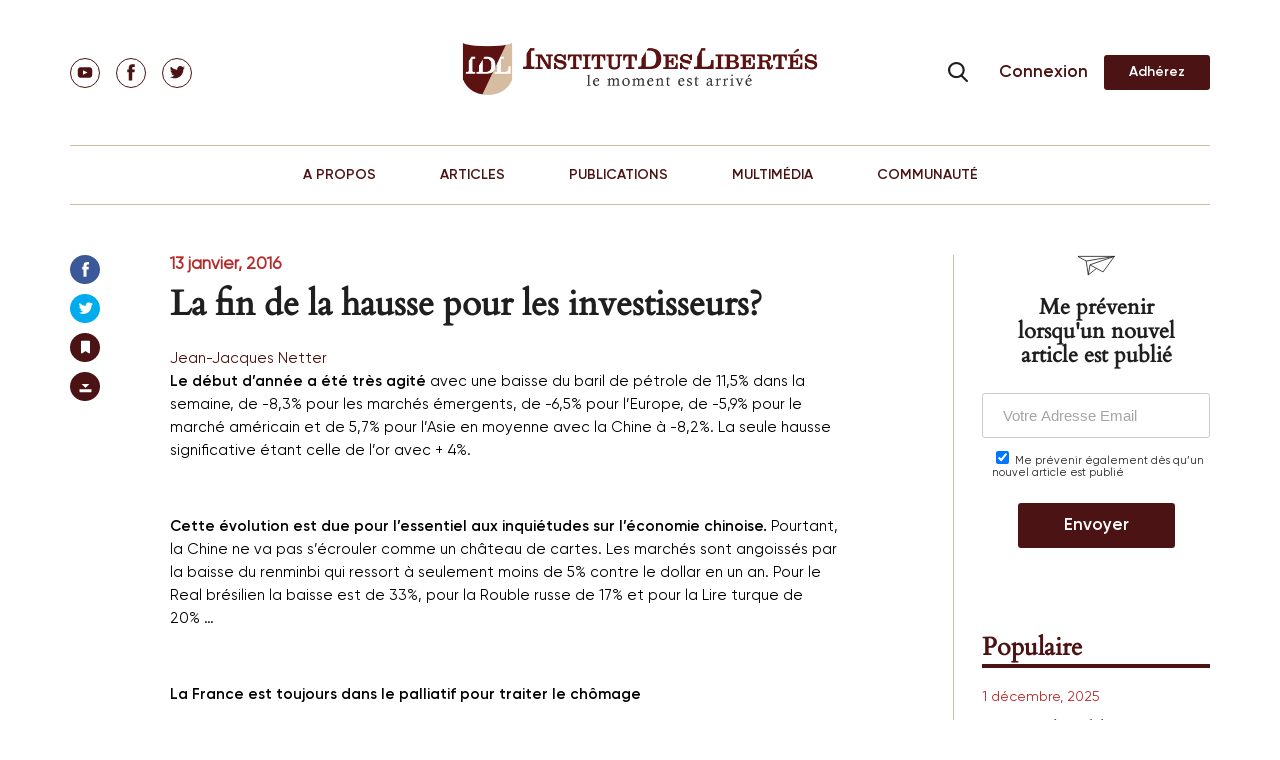

--- FILE ---
content_type: text/html; charset=UTF-8
request_url: https://institutdeslibertes.org/la-fin-de-la-hausse-pour-les-investisseurs/?print=print
body_size: 32211
content:
<!doctype html>
<html dir="ltr" lang="fr-FR" prefix="og: https://ogp.me/ns#">
<head>
	<meta charset="UTF-8">
	<meta name="viewport" content="width=device-width, initial-scale=1">

	<title>La fin de la hausse pour les investisseurs? | Institut Des Libertés</title>
			
	
	<link rel="pingback" href="https://institutdeslibertes.org/xmlrpc.php" />
	<link rel="profile" href="https://gmpg.org/xfn/11">

	<link href="/static/fonts.css" rel="stylesheet">

	<link rel="stylesheet" href="https://institutdeslibertes.org/wp-content/themes/rom/css/style.css" type="text/css">
	<link rel="stylesheet" href="/static/swiper.min.css">

	<title>La fin de la hausse pour les investisseurs? | Institut Des Libertés</title>
	<style>img:is([sizes="auto" i], [sizes^="auto," i]) { contain-intrinsic-size: 3000px 1500px }</style>
	
		<!-- All in One SEO 4.9.0 - aioseo.com -->
	<meta name="robots" content="max-image-preview:large" />
	<meta name="author" content="Jean-Jacques Netter"/>
	<meta name="keywords" content="finance,international,jean-jacques netter,marchés,monnaie,mis en avant" />
	<link rel="canonical" href="https://institutdeslibertes.org/la-fin-de-la-hausse-pour-les-investisseurs/" />
	<meta name="generator" content="All in One SEO (AIOSEO) 4.9.0" />
		<meta property="og:locale" content="fr_FR" />
		<meta property="og:site_name" content="Institut Des Libertés | Think Tank" />
		<meta property="og:type" content="article" />
		<meta property="og:title" content="La fin de la hausse pour les investisseurs? | Institut Des Libertés" />
		<meta property="og:url" content="https://institutdeslibertes.org/la-fin-de-la-hausse-pour-les-investisseurs/" />
		<meta property="og:image" content="https://institutdeslibertes.org/wp-content/uploads/2015/03/IDL.jpg" />
		<meta property="og:image:secure_url" content="https://institutdeslibertes.org/wp-content/uploads/2015/03/IDL.jpg" />
		<meta property="og:image:width" content="870" />
		<meta property="og:image:height" content="548" />
		<meta property="article:published_time" content="2016-01-13T06:11:27+00:00" />
		<meta property="article:modified_time" content="2019-09-08T22:00:41+00:00" />
		<meta name="twitter:card" content="summary" />
		<meta name="twitter:title" content="La fin de la hausse pour les investisseurs? | Institut Des Libertés" />
		<meta name="twitter:image" content="https://institutdeslibertes.org/wp-content/uploads/2015/03/IDL.jpg" />
		<script type="application/ld+json" class="aioseo-schema">
			{"@context":"https:\/\/schema.org","@graph":[{"@type":"Article","@id":"https:\/\/institutdeslibertes.org\/la-fin-de-la-hausse-pour-les-investisseurs\/#article","name":"La fin de la hausse pour les investisseurs? | Institut Des Libert\u00e9s","headline":"La fin de la hausse pour les investisseurs?","author":{"@id":"https:\/\/institutdeslibertes.org\/auteur\/jeanjacquesnetter\/#author"},"publisher":{"@id":"https:\/\/institutdeslibertes.org\/#person"},"image":{"@type":"ImageObject","url":"https:\/\/institutdeslibertes.org\/wp-content\/uploads\/2016\/01\/wall-street.jpg","width":850,"height":569},"datePublished":"2016-01-13T07:11:27+01:00","dateModified":"2019-09-08T23:00:41+01:00","inLanguage":"fr-FR","commentCount":10,"mainEntityOfPage":{"@id":"https:\/\/institutdeslibertes.org\/la-fin-de-la-hausse-pour-les-investisseurs\/#webpage"},"isPartOf":{"@id":"https:\/\/institutdeslibertes.org\/la-fin-de-la-hausse-pour-les-investisseurs\/#webpage"},"articleSection":"Finance, Jean-Jacques Netter, Mis en avant, Finance, international, jean-jacques netter, march\u00e9s, monnaie"},{"@type":"BreadcrumbList","@id":"https:\/\/institutdeslibertes.org\/la-fin-de-la-hausse-pour-les-investisseurs\/#breadcrumblist","itemListElement":[{"@type":"ListItem","@id":"https:\/\/institutdeslibertes.org#listItem","position":1,"name":"Home","item":"https:\/\/institutdeslibertes.org","nextItem":{"@type":"ListItem","@id":"https:\/\/institutdeslibertes.org\/category\/auteurs\/#listItem","name":"Auteurs"}},{"@type":"ListItem","@id":"https:\/\/institutdeslibertes.org\/category\/auteurs\/#listItem","position":2,"name":"Auteurs","item":"https:\/\/institutdeslibertes.org\/category\/auteurs\/","nextItem":{"@type":"ListItem","@id":"https:\/\/institutdeslibertes.org\/category\/auteurs\/jean-jacques-netter\/#listItem","name":"Jean-Jacques Netter"},"previousItem":{"@type":"ListItem","@id":"https:\/\/institutdeslibertes.org#listItem","name":"Home"}},{"@type":"ListItem","@id":"https:\/\/institutdeslibertes.org\/category\/auteurs\/jean-jacques-netter\/#listItem","position":3,"name":"Jean-Jacques Netter","item":"https:\/\/institutdeslibertes.org\/category\/auteurs\/jean-jacques-netter\/","nextItem":{"@type":"ListItem","@id":"https:\/\/institutdeslibertes.org\/la-fin-de-la-hausse-pour-les-investisseurs\/#listItem","name":"La fin de la hausse pour les investisseurs?"},"previousItem":{"@type":"ListItem","@id":"https:\/\/institutdeslibertes.org\/category\/auteurs\/#listItem","name":"Auteurs"}},{"@type":"ListItem","@id":"https:\/\/institutdeslibertes.org\/la-fin-de-la-hausse-pour-les-investisseurs\/#listItem","position":4,"name":"La fin de la hausse pour les investisseurs?","previousItem":{"@type":"ListItem","@id":"https:\/\/institutdeslibertes.org\/category\/auteurs\/jean-jacques-netter\/#listItem","name":"Jean-Jacques Netter"}}]},{"@type":"Person","@id":"https:\/\/institutdeslibertes.org\/#person","name":"Charles Gave","image":"https:\/\/institutdeslibertes.org\/wp-content\/uploads\/2017\/09\/Copie-de-sauvegarde-de-youtube_IDL.002.jpeg","sameAs":["https:\/\/facebook.com\/","https:\/\/x.com\/","https:\/\/instagram.com\/","https:\/\/pinterest.com\/","https:\/\/youtube.com\/","https:\/\/linkedin.com\/in\/"]},{"@type":"Person","@id":"https:\/\/institutdeslibertes.org\/auteur\/jeanjacquesnetter\/#author","url":"https:\/\/institutdeslibertes.org\/auteur\/jeanjacquesnetter\/","name":"Jean-Jacques Netter","image":{"@type":"ImageObject","@id":"https:\/\/institutdeslibertes.org\/la-fin-de-la-hausse-pour-les-investisseurs\/#authorImage","url":"https:\/\/secure.gravatar.com\/avatar\/58f5e0df3adba8b3f9bfab966d2e522fd71540d6c76fecb52b4dc55c0dcda949?s=96&d=retro&r=g","width":96,"height":96,"caption":"Jean-Jacques Netter"}},{"@type":"WebPage","@id":"https:\/\/institutdeslibertes.org\/la-fin-de-la-hausse-pour-les-investisseurs\/#webpage","url":"https:\/\/institutdeslibertes.org\/la-fin-de-la-hausse-pour-les-investisseurs\/","name":"La fin de la hausse pour les investisseurs? | Institut Des Libert\u00e9s","inLanguage":"fr-FR","isPartOf":{"@id":"https:\/\/institutdeslibertes.org\/#website"},"breadcrumb":{"@id":"https:\/\/institutdeslibertes.org\/la-fin-de-la-hausse-pour-les-investisseurs\/#breadcrumblist"},"author":{"@id":"https:\/\/institutdeslibertes.org\/auteur\/jeanjacquesnetter\/#author"},"creator":{"@id":"https:\/\/institutdeslibertes.org\/auteur\/jeanjacquesnetter\/#author"},"image":{"@type":"ImageObject","url":"https:\/\/institutdeslibertes.org\/wp-content\/uploads\/2016\/01\/wall-street.jpg","@id":"https:\/\/institutdeslibertes.org\/la-fin-de-la-hausse-pour-les-investisseurs\/#mainImage","width":850,"height":569},"primaryImageOfPage":{"@id":"https:\/\/institutdeslibertes.org\/la-fin-de-la-hausse-pour-les-investisseurs\/#mainImage"},"datePublished":"2016-01-13T07:11:27+01:00","dateModified":"2019-09-08T23:00:41+01:00"},{"@type":"WebSite","@id":"https:\/\/institutdeslibertes.org\/#website","url":"https:\/\/institutdeslibertes.org\/","name":"Institut Des Libert\u00e9s","description":"Think Tank","inLanguage":"fr-FR","publisher":{"@id":"https:\/\/institutdeslibertes.org\/#person"}}]}
		</script>
		<!-- All in One SEO -->

<link rel='dns-prefetch' href='//connect.facebook.net' />
<link rel='dns-prefetch' href='//fonts.googleapis.com' />
<link href='https://fonts.gstatic.com' crossorigin rel='preconnect' />
<link rel="alternate" type="application/rss+xml" title="Institut Des Libert&eacute;s &raquo; Flux" href="https://institutdeslibertes.org/feed/" />
<link rel="alternate" type="application/rss+xml" title="Institut Des Libert&eacute;s &raquo; Flux des commentaires" href="https://institutdeslibertes.org/comments/feed/" />
<link rel="alternate" type="application/rss+xml" title="Institut Des Libert&eacute;s &raquo; La fin de la hausse pour les investisseurs? Flux des commentaires" href="https://institutdeslibertes.org/la-fin-de-la-hausse-pour-les-investisseurs/feed/" />
		<!-- This site uses the Google Analytics by MonsterInsights plugin v9.9.0 - Using Analytics tracking - https://www.monsterinsights.com/ -->
		<!-- Note: MonsterInsights is not currently configured on this site. The site owner needs to authenticate with Google Analytics in the MonsterInsights settings panel. -->
					<!-- No tracking code set -->
				<!-- / Google Analytics by MonsterInsights -->
		<meta content="Rom v.0.1" name="generator"/><link rel='stylesheet' id='tubepress-theme-0-css' href='https://institutdeslibertes.org/wp-content/plugins/tubepress_pro_5_1_8/web/themes/legacy-default/css/tubepress.css?ver=5.1.8' type='text/css' media='all' />
<link rel='stylesheet' id='selection-sharer-custom-css' href='https://institutdeslibertes.org/wp-content/plugins/selection-sharer-custom/css/selection-sharer.css?ver=0.1' type='text/css' media='all' />
<style id='wp-emoji-styles-inline-css' type='text/css'>

	img.wp-smiley, img.emoji {
		display: inline !important;
		border: none !important;
		box-shadow: none !important;
		height: 1em !important;
		width: 1em !important;
		margin: 0 0.07em !important;
		vertical-align: -0.1em !important;
		background: none !important;
		padding: 0 !important;
	}
</style>
<link rel='stylesheet' id='wp-block-library-css' href='https://institutdeslibertes.org/wp-includes/css/dist/block-library/style.min.css?ver=6.8.3' type='text/css' media='all' />
<style id='classic-theme-styles-inline-css' type='text/css'>
/*! This file is auto-generated */
.wp-block-button__link{color:#fff;background-color:#32373c;border-radius:9999px;box-shadow:none;text-decoration:none;padding:calc(.667em + 2px) calc(1.333em + 2px);font-size:1.125em}.wp-block-file__button{background:#32373c;color:#fff;text-decoration:none}
</style>
<link rel='stylesheet' id='aioseo/css/src/vue/standalone/blocks/table-of-contents/global.scss-css' href='https://institutdeslibertes.org/wp-content/plugins/all-in-one-seo-pack/dist/Lite/assets/css/table-of-contents/global.e90f6d47.css?ver=4.9.0' type='text/css' media='all' />
<style id='pms-content-restriction-start-style-inline-css' type='text/css'>


</style>
<style id='pms-content-restriction-end-style-inline-css' type='text/css'>


</style>
<style id='pms-account-style-inline-css' type='text/css'>


</style>
<style id='pms-login-style-inline-css' type='text/css'>


</style>
<style id='pms-recover-password-style-inline-css' type='text/css'>


</style>
<style id='pms-register-style-inline-css' type='text/css'>


</style>
<style id='wppb-edit-profile-style-inline-css' type='text/css'>


</style>
<style id='wppb-login-style-inline-css' type='text/css'>


</style>
<style id='wppb-recover-password-style-inline-css' type='text/css'>


</style>
<style id='wppb-register-style-inline-css' type='text/css'>


</style>
<style id='global-styles-inline-css' type='text/css'>
:root{--wp--preset--aspect-ratio--square: 1;--wp--preset--aspect-ratio--4-3: 4/3;--wp--preset--aspect-ratio--3-4: 3/4;--wp--preset--aspect-ratio--3-2: 3/2;--wp--preset--aspect-ratio--2-3: 2/3;--wp--preset--aspect-ratio--16-9: 16/9;--wp--preset--aspect-ratio--9-16: 9/16;--wp--preset--color--black: #000000;--wp--preset--color--cyan-bluish-gray: #abb8c3;--wp--preset--color--white: #ffffff;--wp--preset--color--pale-pink: #f78da7;--wp--preset--color--vivid-red: #cf2e2e;--wp--preset--color--luminous-vivid-orange: #ff6900;--wp--preset--color--luminous-vivid-amber: #fcb900;--wp--preset--color--light-green-cyan: #7bdcb5;--wp--preset--color--vivid-green-cyan: #00d084;--wp--preset--color--pale-cyan-blue: #8ed1fc;--wp--preset--color--vivid-cyan-blue: #0693e3;--wp--preset--color--vivid-purple: #9b51e0;--wp--preset--gradient--vivid-cyan-blue-to-vivid-purple: linear-gradient(135deg,rgba(6,147,227,1) 0%,rgb(155,81,224) 100%);--wp--preset--gradient--light-green-cyan-to-vivid-green-cyan: linear-gradient(135deg,rgb(122,220,180) 0%,rgb(0,208,130) 100%);--wp--preset--gradient--luminous-vivid-amber-to-luminous-vivid-orange: linear-gradient(135deg,rgba(252,185,0,1) 0%,rgba(255,105,0,1) 100%);--wp--preset--gradient--luminous-vivid-orange-to-vivid-red: linear-gradient(135deg,rgba(255,105,0,1) 0%,rgb(207,46,46) 100%);--wp--preset--gradient--very-light-gray-to-cyan-bluish-gray: linear-gradient(135deg,rgb(238,238,238) 0%,rgb(169,184,195) 100%);--wp--preset--gradient--cool-to-warm-spectrum: linear-gradient(135deg,rgb(74,234,220) 0%,rgb(151,120,209) 20%,rgb(207,42,186) 40%,rgb(238,44,130) 60%,rgb(251,105,98) 80%,rgb(254,248,76) 100%);--wp--preset--gradient--blush-light-purple: linear-gradient(135deg,rgb(255,206,236) 0%,rgb(152,150,240) 100%);--wp--preset--gradient--blush-bordeaux: linear-gradient(135deg,rgb(254,205,165) 0%,rgb(254,45,45) 50%,rgb(107,0,62) 100%);--wp--preset--gradient--luminous-dusk: linear-gradient(135deg,rgb(255,203,112) 0%,rgb(199,81,192) 50%,rgb(65,88,208) 100%);--wp--preset--gradient--pale-ocean: linear-gradient(135deg,rgb(255,245,203) 0%,rgb(182,227,212) 50%,rgb(51,167,181) 100%);--wp--preset--gradient--electric-grass: linear-gradient(135deg,rgb(202,248,128) 0%,rgb(113,206,126) 100%);--wp--preset--gradient--midnight: linear-gradient(135deg,rgb(2,3,129) 0%,rgb(40,116,252) 100%);--wp--preset--font-size--small: 13px;--wp--preset--font-size--medium: 20px;--wp--preset--font-size--large: 36px;--wp--preset--font-size--x-large: 42px;--wp--preset--spacing--20: 0.44rem;--wp--preset--spacing--30: 0.67rem;--wp--preset--spacing--40: 1rem;--wp--preset--spacing--50: 1.5rem;--wp--preset--spacing--60: 2.25rem;--wp--preset--spacing--70: 3.38rem;--wp--preset--spacing--80: 5.06rem;--wp--preset--shadow--natural: 6px 6px 9px rgba(0, 0, 0, 0.2);--wp--preset--shadow--deep: 12px 12px 50px rgba(0, 0, 0, 0.4);--wp--preset--shadow--sharp: 6px 6px 0px rgba(0, 0, 0, 0.2);--wp--preset--shadow--outlined: 6px 6px 0px -3px rgba(255, 255, 255, 1), 6px 6px rgba(0, 0, 0, 1);--wp--preset--shadow--crisp: 6px 6px 0px rgba(0, 0, 0, 1);}:where(.is-layout-flex){gap: 0.5em;}:where(.is-layout-grid){gap: 0.5em;}body .is-layout-flex{display: flex;}.is-layout-flex{flex-wrap: wrap;align-items: center;}.is-layout-flex > :is(*, div){margin: 0;}body .is-layout-grid{display: grid;}.is-layout-grid > :is(*, div){margin: 0;}:where(.wp-block-columns.is-layout-flex){gap: 2em;}:where(.wp-block-columns.is-layout-grid){gap: 2em;}:where(.wp-block-post-template.is-layout-flex){gap: 1.25em;}:where(.wp-block-post-template.is-layout-grid){gap: 1.25em;}.has-black-color{color: var(--wp--preset--color--black) !important;}.has-cyan-bluish-gray-color{color: var(--wp--preset--color--cyan-bluish-gray) !important;}.has-white-color{color: var(--wp--preset--color--white) !important;}.has-pale-pink-color{color: var(--wp--preset--color--pale-pink) !important;}.has-vivid-red-color{color: var(--wp--preset--color--vivid-red) !important;}.has-luminous-vivid-orange-color{color: var(--wp--preset--color--luminous-vivid-orange) !important;}.has-luminous-vivid-amber-color{color: var(--wp--preset--color--luminous-vivid-amber) !important;}.has-light-green-cyan-color{color: var(--wp--preset--color--light-green-cyan) !important;}.has-vivid-green-cyan-color{color: var(--wp--preset--color--vivid-green-cyan) !important;}.has-pale-cyan-blue-color{color: var(--wp--preset--color--pale-cyan-blue) !important;}.has-vivid-cyan-blue-color{color: var(--wp--preset--color--vivid-cyan-blue) !important;}.has-vivid-purple-color{color: var(--wp--preset--color--vivid-purple) !important;}.has-black-background-color{background-color: var(--wp--preset--color--black) !important;}.has-cyan-bluish-gray-background-color{background-color: var(--wp--preset--color--cyan-bluish-gray) !important;}.has-white-background-color{background-color: var(--wp--preset--color--white) !important;}.has-pale-pink-background-color{background-color: var(--wp--preset--color--pale-pink) !important;}.has-vivid-red-background-color{background-color: var(--wp--preset--color--vivid-red) !important;}.has-luminous-vivid-orange-background-color{background-color: var(--wp--preset--color--luminous-vivid-orange) !important;}.has-luminous-vivid-amber-background-color{background-color: var(--wp--preset--color--luminous-vivid-amber) !important;}.has-light-green-cyan-background-color{background-color: var(--wp--preset--color--light-green-cyan) !important;}.has-vivid-green-cyan-background-color{background-color: var(--wp--preset--color--vivid-green-cyan) !important;}.has-pale-cyan-blue-background-color{background-color: var(--wp--preset--color--pale-cyan-blue) !important;}.has-vivid-cyan-blue-background-color{background-color: var(--wp--preset--color--vivid-cyan-blue) !important;}.has-vivid-purple-background-color{background-color: var(--wp--preset--color--vivid-purple) !important;}.has-black-border-color{border-color: var(--wp--preset--color--black) !important;}.has-cyan-bluish-gray-border-color{border-color: var(--wp--preset--color--cyan-bluish-gray) !important;}.has-white-border-color{border-color: var(--wp--preset--color--white) !important;}.has-pale-pink-border-color{border-color: var(--wp--preset--color--pale-pink) !important;}.has-vivid-red-border-color{border-color: var(--wp--preset--color--vivid-red) !important;}.has-luminous-vivid-orange-border-color{border-color: var(--wp--preset--color--luminous-vivid-orange) !important;}.has-luminous-vivid-amber-border-color{border-color: var(--wp--preset--color--luminous-vivid-amber) !important;}.has-light-green-cyan-border-color{border-color: var(--wp--preset--color--light-green-cyan) !important;}.has-vivid-green-cyan-border-color{border-color: var(--wp--preset--color--vivid-green-cyan) !important;}.has-pale-cyan-blue-border-color{border-color: var(--wp--preset--color--pale-cyan-blue) !important;}.has-vivid-cyan-blue-border-color{border-color: var(--wp--preset--color--vivid-cyan-blue) !important;}.has-vivid-purple-border-color{border-color: var(--wp--preset--color--vivid-purple) !important;}.has-vivid-cyan-blue-to-vivid-purple-gradient-background{background: var(--wp--preset--gradient--vivid-cyan-blue-to-vivid-purple) !important;}.has-light-green-cyan-to-vivid-green-cyan-gradient-background{background: var(--wp--preset--gradient--light-green-cyan-to-vivid-green-cyan) !important;}.has-luminous-vivid-amber-to-luminous-vivid-orange-gradient-background{background: var(--wp--preset--gradient--luminous-vivid-amber-to-luminous-vivid-orange) !important;}.has-luminous-vivid-orange-to-vivid-red-gradient-background{background: var(--wp--preset--gradient--luminous-vivid-orange-to-vivid-red) !important;}.has-very-light-gray-to-cyan-bluish-gray-gradient-background{background: var(--wp--preset--gradient--very-light-gray-to-cyan-bluish-gray) !important;}.has-cool-to-warm-spectrum-gradient-background{background: var(--wp--preset--gradient--cool-to-warm-spectrum) !important;}.has-blush-light-purple-gradient-background{background: var(--wp--preset--gradient--blush-light-purple) !important;}.has-blush-bordeaux-gradient-background{background: var(--wp--preset--gradient--blush-bordeaux) !important;}.has-luminous-dusk-gradient-background{background: var(--wp--preset--gradient--luminous-dusk) !important;}.has-pale-ocean-gradient-background{background: var(--wp--preset--gradient--pale-ocean) !important;}.has-electric-grass-gradient-background{background: var(--wp--preset--gradient--electric-grass) !important;}.has-midnight-gradient-background{background: var(--wp--preset--gradient--midnight) !important;}.has-small-font-size{font-size: var(--wp--preset--font-size--small) !important;}.has-medium-font-size{font-size: var(--wp--preset--font-size--medium) !important;}.has-large-font-size{font-size: var(--wp--preset--font-size--large) !important;}.has-x-large-font-size{font-size: var(--wp--preset--font-size--x-large) !important;}
:where(.wp-block-post-template.is-layout-flex){gap: 1.25em;}:where(.wp-block-post-template.is-layout-grid){gap: 1.25em;}
:where(.wp-block-columns.is-layout-flex){gap: 2em;}:where(.wp-block-columns.is-layout-grid){gap: 2em;}
:root :where(.wp-block-pullquote){font-size: 1.5em;line-height: 1.6;}
</style>
<link rel='stylesheet' id='cntctfrm_stylesheet-css' href='https://institutdeslibertes.org/wp-content/plugins/contact-form-plugin1/css/style.css?ver=6.8.3' type='text/css' media='all' />
<link rel='stylesheet' id='dwqa-style-css' href='https://institutdeslibertes.org/wp-content/plugins/dw-question-answer/templates/assets/css/style.css?ver=180720161357' type='text/css' media='all' />
<link rel='stylesheet' id='dwqa-rtl-css' href='https://institutdeslibertes.org/wp-content/plugins/dw-question-answer/templates/assets/css/rtl.css?ver=180720161357' type='text/css' media='all' />
<link rel='stylesheet' id='dashicons-css' href='https://institutdeslibertes.org/wp-includes/css/dashicons.min.css?ver=6.8.3' type='text/css' media='all' />
<link rel='stylesheet' id='wp-jquery-ui-dialog-css' href='https://institutdeslibertes.org/wp-includes/css/jquery-ui-dialog.min.css?ver=6.8.3' type='text/css' media='all' />
<link rel='stylesheet' id='wppb-mailchimp-integration-css' href='https://institutdeslibertes.org/wp-content/plugins/profile-builder-pro/add-ons-advanced/mailchimp-integration/assets/css/style-front-end.css?ver=6.8.3' type='text/css' media='all' />
<link rel='stylesheet' id='nexus-fonts-css' href='https://fonts.googleapis.com/css?family=Open+Sans:300italic,400italic,700italic,800italic,400,300,700,800|Raleway:400,200,100,500,700,800,900&#038;subset=latin,latin-ext' type='text/css' media='all' />
<link rel='stylesheet' id='nexus-style-css' href='https://institutdeslibertes.org/wp-content/themes/rom/style.css?ver=6.8.3' type='text/css' media='all' />
<link rel='stylesheet' id='et-shortcodes-css-css' href='https://institutdeslibertes.org/wp-content/themes/rom/epanel/shortcodes/css/shortcodes.css?ver=0.1' type='text/css' media='all' />
<link rel='stylesheet' id='et-shortcodes-responsive-css-css' href='https://institutdeslibertes.org/wp-content/themes/rom/epanel/shortcodes/css/shortcodes_responsive.css?ver=0.1' type='text/css' media='all' />
<link rel='stylesheet' id='wppb_stylesheet-css' href='https://institutdeslibertes.org/wp-content/plugins/profile-builder/assets/css/style-front-end.css?ver=3.14.8' type='text/css' media='all' />
<link rel='stylesheet' id='magnific_popup-css' href='https://institutdeslibertes.org/wp-content/themes/rom/includes/page_templates/js/magnific_popup/magnific_popup.css?ver=1.3.4' type='text/css' media='screen' />
<link rel='stylesheet' id='et_page_templates-css' href='https://institutdeslibertes.org/wp-content/themes/rom/includes/page_templates/page_templates.css?ver=1.8' type='text/css' media='screen' />
<!-- @@@@@@@@@@@ 518M --><script type="text/javascript" src="https://institutdeslibertes.org/wp-includes/js/jquery/jquery.min.js?ver=3.7.1" id="jquery-core-js"></script>
<script type="text/javascript" defer='defer' src="https://institutdeslibertes.org/wp-includes/js/jquery/jquery-migrate.min.js?ver=3.4.1" id="jquery-migrate-js"></script>
<script type="text/javascript" defer='defer' src="https://institutdeslibertes.org/wp-content/plugins/tubepress_pro_5_1_8/web/js/tubepress.js?ver=5.1.8" id="tubepress-js"></script>
<script type="text/javascript" defer='defer' src="https://institutdeslibertes.org/wp-content/plugins/tubepress_pro_5_1_8/web/js/wordpress-ajax.js?ver=5.1.8" id="tubepress_ajax-js"></script>
<script type="text/javascript" id="ajax-login-script-js-extra">
/* <![CDATA[ */
var ajax_login_object = {"ajaxurl":"https:\/\/institutdeslibertes.org\/wp-admin\/admin-ajax.php","redirecturl":"https:\/\/institutdeslibertes.org","loadingmessage":"Sending user info, please wait..."};
/* ]]> */
</script>
<script type="text/javascript" defer='defer' src="https://institutdeslibertes.org/wp-content/themes/rom/js/ajax-login-script.js?ver=6.8.3" id="ajax-login-script-js"></script>
<script type="text/javascript" defer='defer' src="https://institutdeslibertes.org/wp-content/themes/rom/js/jPages.min.js?ver=6.8.3" id="jPages-js"></script>
<script type="text/javascript" defer='defer' src="https://institutdeslibertes.org/wp-content/themes/rom/js/jquery.fancylike.js?ver=6.8.3" id="jquery.fancylike-js"></script>
<script type="text/javascript" defer='defer' src="https://institutdeslibertes.org/wp-content/themes/rom/js/home-slideshow.js?ver=6.8.3" id="nexus-lesson-slideshow-js"></script>
<script type="text/javascript" defer='defer' src="https://institutdeslibertes.org/wp-content/themes/rom/js/plugins/plugins.js?ver=6.8.3" id="nexus-plugins-js"></script>
<script type="text/javascript" defer='defer' src="//connect.facebook.net/en_US/sdk.js?ver=6.8.3" id="facebook-sdk-js"></script>
<script type="text/javascript" defer='defer' src="https://institutdeslibertes.org/wp-content/themes/rom/js/jssor.slider.mini.js?ver=6.8.3" id="jssor.slider.mini-js"></script>
<link rel="https://api.w.org/" href="https://institutdeslibertes.org/wp-json/" /><link rel="alternate" title="JSON" type="application/json" href="https://institutdeslibertes.org/wp-json/wp/v2/posts/10880" /><link rel="EditURI" type="application/rsd+xml" title="RSD" href="https://institutdeslibertes.org/xmlrpc.php?rsd" />

<link rel='shortlink' href='https://institutdeslibertes.org/?p=10880' />
<link rel="alternate" title="oEmbed (JSON)" type="application/json+oembed" href="https://institutdeslibertes.org/wp-json/oembed/1.0/embed?url=https%3A%2F%2Finstitutdeslibertes.org%2Fla-fin-de-la-hausse-pour-les-investisseurs%2F" />
<link rel="alternate" title="oEmbed (XML)" type="text/xml+oembed" href="https://institutdeslibertes.org/wp-json/oembed/1.0/embed?url=https%3A%2F%2Finstitutdeslibertes.org%2Fla-fin-de-la-hausse-pour-les-investisseurs%2F&#038;format=xml" />
<script type="text/javascript">var TubePressJsConfig = {"urls":{"base":"\/wp-content\/plugins\/tubepress_pro_5_1_8","usr":"\/wp-content\/tubepress-content","ajax":"\/wp-admin\/admin-ajax.php"}};</script>
        <script type="text/javascript">
            var jQueryMigrateHelperHasSentDowngrade = false;

			window.onerror = function( msg, url, line, col, error ) {
				// Break out early, do not processing if a downgrade reqeust was already sent.
				if ( jQueryMigrateHelperHasSentDowngrade ) {
					return true;
                }

				var xhr = new XMLHttpRequest();
				var nonce = 'bea6d52084';
				var jQueryFunctions = [
					'andSelf',
					'browser',
					'live',
					'boxModel',
					'support.boxModel',
					'size',
					'swap',
					'clean',
					'sub',
                ];
				var match_pattern = /\)\.(.+?) is not a function/;
                var erroredFunction = msg.match( match_pattern );

                // If there was no matching functions, do not try to downgrade.
                if ( null === erroredFunction || typeof erroredFunction !== 'object' || typeof erroredFunction[1] === "undefined" || -1 === jQueryFunctions.indexOf( erroredFunction[1] ) ) {
                    return true;
                }

                // Set that we've now attempted a downgrade request.
                jQueryMigrateHelperHasSentDowngrade = true;

				xhr.open( 'POST', 'https://institutdeslibertes.org/wp-admin/admin-ajax.php' );
				xhr.setRequestHeader( 'Content-Type', 'application/x-www-form-urlencoded' );
				xhr.onload = function () {
					var response,
                        reload = false;

					if ( 200 === xhr.status ) {
                        try {
                        	response = JSON.parse( xhr.response );

                        	reload = response.data.reload;
                        } catch ( e ) {
                        	reload = false;
                        }
                    }

					// Automatically reload the page if a deprecation caused an automatic downgrade, ensure visitors get the best possible experience.
					if ( reload ) {
						location.reload();
                    }
				};

				xhr.send( encodeURI( 'action=jquery-migrate-downgrade-version&_wpnonce=' + nonce ) );

				// Suppress error alerts in older browsers
				return true;
			}
        </script>

		<meta name="viewport" content="width=device-width, initial-scale=1.0, maximum-scale=1.0, user-scalable=0" /><style>.post-thumbnail { background-image: url(https://institutdeslibertes.org/wp-content/uploads/2016/01/wall-street.jpg); }</style><script type="text/javascript">document.write('<style type="text/css">.tabber{display:none;}</style>');</script><link rel="shortcut icon" href="https://institutdeslibertes.org/wp-content/uploads/2015/09/favicon_idl.png" />		<style type="text/css" id="wp-custom-css">
			.btn_sm {
	text-indent: -9999px;
  line-height: 0;
}
.btn_sm:after {
	content: "Adhérez";
  text-indent: 0;
  display: block;
  line-height: initial;
}
.btn_md:after {
	content: "Commander" !important;
  text-indent: 0;
  display: block;
  line-height: initial;
}

.btn_lnik {
	text-indent: -9999px;
  line-height: 0;
}
.btn_link:after {
	content: "Connexion";
  text-indent: 0;
  display: block;
  line-height: initial;
}

a.btn.btn-alt {
    padding: 0 15px;
}

.aligncenter {
    text-align: center;
    margin: auto;
}

ol > li {
    display: list-item !important;
}

div.page-content__data div.data-text ul {
    list-style: decimal !important;
    margin-left: 15px !important;
}

div.page-content__data div.data-text ol li{
    list-style: disc !important;
    margin-left: 15px !important;
	padding-left: 25px !important;
}

ol > li::before {
    content: inherit !important;
}		</style>
		
	</head>

<body data-rsssl=1 class="wp-singular post-template-default single single-post postid-10880 single-format-standard wp-theme-rom et-2-column-layout chrome et_includes_sidebar">
<!-- ### -->

<div class="page">
  <div class="page__wrap">
    <div class="nav-header-panel">
    <!--Header-->
      <header class="header">
        <div class="container">
          <div class="header__row">
            <div class="header__item">
              <ul class="social">
    <li class="social__el">
        <a class="social__link " href="https://www.youtube.com/channel/UCaqUCTIgFDtMhBeKeeejrkA" target="_blank">
        <svg class="icon icon-youtube">
            <use xlink:href="https://institutdeslibertes.org/wp-content/themes/rom/images/sprite.svg#youtube"></use>
        </svg>
        </a>
    </li>
    <li class="social__el">
        <a class="social__link " href="https://www.facebook.com/idlibertes" target="_blank">
        <svg class="icon icon-fb">
            <use xlink:href="https://institutdeslibertes.org/wp-content/themes/rom/images/sprite.svg#fb"></use>
        </svg>
        </a>
    </li>
    <li class="social__el">
        <a class="social__link " href="https://twitter.com/IdLibertes" target="_blank">
        <svg class="icon icon-tw">
            <use xlink:href="https://institutdeslibertes.org/wp-content/themes/rom/images/sprite.svg#tw"></use>
        </svg>
        </a>
    </li>
</ul>            </div>
            <div class="header__item">
              <a href="https://institutdeslibertes.org/" class="logo">
                <img src="https://institutdeslibertes.org/wp-content/themes/rom/images/logo.png" alt="Institut Des Libert&eacute;s">
              </a>
            </div>
            <div class="header__hamburger">
              <div class="search-drop js-drop-search">
                <form class="search-drop__form" id="searchform" action="https://institutdeslibertes.org/">
                  <input class="search-drop__input" id="searchHeader" type="search" placeholder="Search" name="s" value="">
                  <label class="search-drop__submit">
                    <input type="submit">
                  </label>
                  <label class="search-drop__open" for="searchHeader">
                    <svg class="icon icon-search">
                      <use xlink:href="https://institutdeslibertes.org/wp-content/themes/rom/images/sprite.svg#search"></use>
                    </svg>
                  </label>
                </form>
              </div>
              <div class="hamburger-button" id="hamburgerButton">
                <div class="hamburger-button__wrap">
                  <div class="hamburger-button__button">
                    <span></span>
                    <span></span>
                    <span></span>
                  </div>
                </div>
              </div>
            </div>
                        <div class="header__item header-item-interactions">
              <div class="search-drop js-drop-search">
                <form class="search-drop__form" action="https://institutdeslibertes.org/">
                  <input class="search-drop__input" id="searchHeader" type="search" placeholder="Search" name="s" value="">
                  <label class="search-drop__submit">
                    <input type="submit">
                  </label>
                  <label class="search-drop__open" for="searchHeader">
                    <svg class="icon icon-search">
                      <use xlink:href="https://institutdeslibertes.org/wp-content/themes/rom/images/sprite.svg#search"></use>
                    </svg>
                  </label>
                </form>
              </div>

              	             <a class="btn btn-alt" href="https://institutdeslibertes.org/log-in/">
	                  Connexion</a>
                            <a href="https://institutdeslibertes.org/comment-adherer/"><button class="btn btn_default btn_sm header-item-interactions__support-link">Adhérer</button></a>
            </div>

          </div>
        </div>
        <!-- Top menu -->
        <div class="top-menu">
            <div class="container">
              <ul id="top-menu" class="top-menu__row"><li id="menu-item-174" class="menu-item menu-item-type-post_type menu-item-object-page menu-item-has-children menu-item-174"><a href="https://institutdeslibertes.org/qui-sommes-nous/">A PROPOS</a>
<ul class="sub-menu">
	<li id="menu-item-196" class="menu-item menu-item-type-post_type menu-item-object-page menu-item-196"><a href="https://institutdeslibertes.org/qui-sommes-nous/">Qui sommes-nous?</a></li>
	<li id="menu-item-9682" class="menu-item menu-item-type-post_type menu-item-object-page menu-item-9682"><a href="https://institutdeslibertes.org/dans-les-medias/">Dans les médias</a></li>
</ul>
</li>
<li id="menu-item-9644" class="menu-item menu-item-type-custom menu-item-object-custom menu-item-has-children menu-item-9644"><a href="#">ARTICLES</a>
<ul class="sub-menu">
	<li id="menu-item-14442" class="menu-item menu-item-type-taxonomy menu-item-object-category menu-item-14442"><a href="https://institutdeslibertes.org/category/economie/">Économie</a></li>
	<li id="menu-item-175" class="menu-item menu-item-type-taxonomy menu-item-object-category menu-item-175"><a href="https://institutdeslibertes.org/category/geopolitique/">Géopolitique</a></li>
	<li id="menu-item-166" class="menu-item menu-item-type-taxonomy menu-item-object-category current-post-ancestor current-menu-parent current-post-parent menu-item-166"><a href="https://institutdeslibertes.org/category/finance/">Finance</a></li>
	<li id="menu-item-9772" class="menu-item menu-item-type-taxonomy menu-item-object-category menu-item-9772"><a href="https://institutdeslibertes.org/category/societe-politique/">Société &#038; Éthique</a></li>
	<li id="menu-item-9645" class="menu-item menu-item-type-taxonomy menu-item-object-category menu-item-9645"><a href="https://institutdeslibertes.org/category/arts/">Arts &#038; Littérature</a></li>
</ul>
</li>
<li id="menu-item-9646" class="menu-item menu-item-type-custom menu-item-object-custom menu-item-has-children menu-item-9646"><a href="#">PUBLICATIONS</a>
<ul class="sub-menu">
	<li id="menu-item-11696" class="menu-item menu-item-type-post_type menu-item-object-page menu-item-11696"><a href="https://institutdeslibertes.org/livres/">Ouvrages</a></li>
	<li id="menu-item-9540" class="menu-item menu-item-type-custom menu-item-object-custom menu-item-9540"><a href="/reports/">Dossiers</a></li>
</ul>
</li>
<li id="menu-item-9648" class="menu-item menu-item-type-custom menu-item-object-custom menu-item-has-children menu-item-9648"><a href="#">MULTIMÉDIA</a>
<ul class="sub-menu">
	<li id="menu-item-13321" class="menu-item menu-item-type-post_type menu-item-object-page menu-item-13321"><a href="https://institutdeslibertes.org/outil_graphique/">Outil Graphique</a></li>
	<li id="menu-item-9660" class="menu-item menu-item-type-post_type menu-item-object-page menu-item-9660"><a href="https://institutdeslibertes.org/videos/">Vidéos</a></li>
	<li id="menu-item-3184" class="menu-item menu-item-type-post_type menu-item-object-page menu-item-3184"><a href="https://institutdeslibertes.org/bibliotheque-nos-oeuvres-choisies/">Bibliothèque</a></li>
	<li id="menu-item-9571" class="menu-item menu-item-type-post_type menu-item-object-page menu-item-9571"><a href="https://institutdeslibertes.org/presentations/">Présentations</a></li>
	<li id="menu-item-9659" class="menu-item menu-item-type-post_type menu-item-object-page menu-item-9659"><a href="https://institutdeslibertes.org/citations/">Citations</a></li>
</ul>
</li>
<li id="menu-item-9651" class="menu-item menu-item-type-custom menu-item-object-custom menu-item-has-children menu-item-9651"><a href="#">COMMUNAUTÉ</a>
<ul class="sub-menu">
	<li id="menu-item-9656" class="menu-item menu-item-type-custom menu-item-object-custom menu-item-9656"><a href="/user">Espace adhérent</a></li>
</ul>
</li>
</ul>                            </div>
        </div>

                  <!-- Separator line -->
          <div class="container">
            <div class="separator"></div>
          </div>
        
      </header>
      <!-- Hamburger-side-menu -->
      <div id="hamburgerSideMenu" class="hidden-hamburger-side-menu">
          <div class="hamburger-side-menu">
              <div class="hamburger-side-menu__wrap">
                    <div class="hamburger-side-menu__block">
                        <div class="left-shadow-block"></div>
                        <div class="right-side-block">
                            <div class="right-side-block__close">
                                <div id="closeBurgerSideMenu" class="close-button">
                                    <span></span>
                                    <span></span>
                                </div>
                            </div>
                                                          <div class="right-side-block__connexion">
                                <a href="" class="btn btn__cream" href="https://institutdeslibertes.org/connexion/">Connexion</a>
                              </div>
                                                        <div class="right-side-block__nav">
                              <ul id="top-menu" class="mobile-menu__row"><li class="menu-item menu-item-type-post_type menu-item-object-page menu-item-has-children menu-item-174"><a href="https://institutdeslibertes.org/qui-sommes-nous/">A PROPOS</a>
<ul class="sub-menu">
	<li class="menu-item menu-item-type-post_type menu-item-object-page menu-item-196"><a href="https://institutdeslibertes.org/qui-sommes-nous/">Qui sommes-nous?</a></li>
	<li class="menu-item menu-item-type-post_type menu-item-object-page menu-item-9682"><a href="https://institutdeslibertes.org/dans-les-medias/">Dans les médias</a></li>
</ul>
</li>
<li class="menu-item menu-item-type-custom menu-item-object-custom menu-item-has-children menu-item-9644"><a href="#">ARTICLES</a>
<ul class="sub-menu">
	<li class="menu-item menu-item-type-taxonomy menu-item-object-category menu-item-14442"><a href="https://institutdeslibertes.org/category/economie/">Économie</a></li>
	<li class="menu-item menu-item-type-taxonomy menu-item-object-category menu-item-175"><a href="https://institutdeslibertes.org/category/geopolitique/">Géopolitique</a></li>
	<li class="menu-item menu-item-type-taxonomy menu-item-object-category current-post-ancestor current-menu-parent current-post-parent menu-item-166"><a href="https://institutdeslibertes.org/category/finance/">Finance</a></li>
	<li class="menu-item menu-item-type-taxonomy menu-item-object-category menu-item-9772"><a href="https://institutdeslibertes.org/category/societe-politique/">Société &#038; Éthique</a></li>
	<li class="menu-item menu-item-type-taxonomy menu-item-object-category menu-item-9645"><a href="https://institutdeslibertes.org/category/arts/">Arts &#038; Littérature</a></li>
</ul>
</li>
<li class="menu-item menu-item-type-custom menu-item-object-custom menu-item-has-children menu-item-9646"><a href="#">PUBLICATIONS</a>
<ul class="sub-menu">
	<li class="menu-item menu-item-type-post_type menu-item-object-page menu-item-11696"><a href="https://institutdeslibertes.org/livres/">Ouvrages</a></li>
	<li class="menu-item menu-item-type-custom menu-item-object-custom menu-item-9540"><a href="/reports/">Dossiers</a></li>
</ul>
</li>
<li class="menu-item menu-item-type-custom menu-item-object-custom menu-item-has-children menu-item-9648"><a href="#">MULTIMÉDIA</a>
<ul class="sub-menu">
	<li class="menu-item menu-item-type-post_type menu-item-object-page menu-item-13321"><a href="https://institutdeslibertes.org/outil_graphique/">Outil Graphique</a></li>
	<li class="menu-item menu-item-type-post_type menu-item-object-page menu-item-9660"><a href="https://institutdeslibertes.org/videos/">Vidéos</a></li>
	<li class="menu-item menu-item-type-post_type menu-item-object-page menu-item-3184"><a href="https://institutdeslibertes.org/bibliotheque-nos-oeuvres-choisies/">Bibliothèque</a></li>
	<li class="menu-item menu-item-type-post_type menu-item-object-page menu-item-9571"><a href="https://institutdeslibertes.org/presentations/">Présentations</a></li>
	<li class="menu-item menu-item-type-post_type menu-item-object-page menu-item-9659"><a href="https://institutdeslibertes.org/citations/">Citations</a></li>
</ul>
</li>
<li class="menu-item menu-item-type-custom menu-item-object-custom menu-item-has-children menu-item-9651"><a href="#">COMMUNAUTÉ</a>
<ul class="sub-menu">
	<li class="menu-item menu-item-type-custom menu-item-object-custom menu-item-9656"><a href="/user">Espace adhérent</a></li>
</ul>
</li>
</ul>                            </div>
                            <div class="right-side-block__button">
                                <a href="/comment-adherer/" class="btn btn__cream">Adhérer</a>
                            </div>
                            <div class="right-side-block__social">
								<ul class="social">
    <li class="social__el">
        <a class="social__link social-footer" href="https://www.youtube.com/channel/UCaqUCTIgFDtMhBeKeeejrkA" target="_blank">
        <svg class="icon icon-youtube">
            <use xlink:href="https://institutdeslibertes.org/wp-content/themes/rom/images/sprite.svg#youtube"></use>
        </svg>
        </a>
    </li>
    <li class="social__el">
        <a class="social__link social-footer" href="https://www.facebook.com/idlibertes" target="_blank">
        <svg class="icon icon-fb">
            <use xlink:href="https://institutdeslibertes.org/wp-content/themes/rom/images/sprite.svg#fb"></use>
        </svg>
        </a>
    </li>
    <li class="social__el">
        <a class="social__link social-footer" href="https://twitter.com/IdLibertes" target="_blank">
        <svg class="icon icon-tw">
            <use xlink:href="https://institutdeslibertes.org/wp-content/themes/rom/images/sprite.svg#tw"></use>
        </svg>
        </a>
    </li>
</ul>                            </div>
                        </div>
                    </div>
                </div>
          </div>
      </div>

      <!-- Connexion side mennu -->
      <div id="connexionLoginMenu" class="hidden-connexion-side-menu not_logged_user">
        <div class="connexion-side-menu">
          <div class="connexion-side-menu__wrap">
            <div class="connexion-side-menu__block">
              <div class="left-shadow-block"></div>
              <div class="right-side-block">
                <div  class="right-side-block__close">
                  <div id="closeConnexionMenu" class="close-button">
                    <span></span>
                    <span></span>
                  </div>
                </div>
                <div class="right-side-block__form">
                  <h2>Connexion</h2>
                  <form id="registerform" class="form-inputs" action="https://institutdeslibertes.org/idllogin/" method="post">
                      <input type="text" name="log" placeholder="Entrez Adresse Email " required>
                      <input type="password" name="pwd" placeholder="Entrez le mot de passe " required>
                      <input type="hidden" name="redirect_to" value="https://institutdeslibertes.org">
                      <input type="hidden" id="security" name="security" value="052078358b" /><input type="hidden" name="_wp_http_referer" value="/la-fin-de-la-hausse-pour-les-investisseurs/?print=print" />                      <a href="https://institutdeslibertes.org/idllogin/?action=lostpassword">Mot de passe oublié?</a>
                      <p class="status"></p>
                      <button type="submit" name="wp-submit" class="btn btn_default btn_sm">Envoyer</button>
                  </form>
                </div>
                <div class="right-side-block__info">
                    <div class="info-chapter">
                        <h2>Si vous n’êtes pas encore donateur vous pouvez le devenir <a href="https://institutdeslibertes.org/faire-un-don">ici</a></h2>
                    </div>
                    <div class="info-data">
                      <h2>En devenant donateur vous pourriez jouir de nombreux avantages dont:</h2>
<!--                      <div class="info-data__line">-->
                          <!-- <svg class="icon">
                              <use xlink:href="images/sprite.svg#connexion-checkbox"></use>
                          </svg> -->
<!--                          <img src="--><!--/images/connexion-picker.png" alt="">-->
<!--                          <span>--><!--</span>-->
<!--                      </div>-->
                      <div class="info-data__line">
                          <!-- <svg class="icon">
                              <use xlink:href="images/sprite.svg#connexion-checkbox"></use>
                          </svg> -->
                          <img src="https://institutdeslibertes.org/wp-content/themes/rom/images/connexion-picker.png" alt="">
                          <span>Des invitations prioritaires à nos événements</span>
                      </div>
                      <div class="info-data__line">
                          <!-- <svg class="icon">
                              <use xlink:href="images/sprite.svg#connexion-checkbox"></use>
                          </svg> -->
                          <img src="https://institutdeslibertes.org/wp-content/themes/rom/images/connexion-picker.png" alt="">
                          <span>Des fonctionnalités supplémentaires sur notre site</span>
                      </div>
                      <div class="info-data__line">
                          <!-- <svg class="icon">
                              <use xlink:href="images/sprite.svg#connexion-checkbox"></use>
                          </svg> -->
                          <img src="https://institutdeslibertes.org/wp-content/themes/rom/images/connexion-picker.png" alt="">
                          <span>Des réductions sur nos ouvrages (notamment ceux de Charles Gave)</span>
                      </div>
                    </div>
                </div>
              </div>
            </div>
          </div>
        </div>
      </div>

      <main role="main" class="main">

<div>
					<div class="article-page">
			<div class="container">
				<div class="article-page__wrap">
					<div class="article-page__page">
						<div id="fixedSocialLinks" class="social-links">
							<a href="#" id="facebook-share-link" title="Partager sur facebook" class="circle facebook-color">
								<svg class="icon">
									<use xlink:href="https://institutdeslibertes.org/wp-content/themes/rom/images/sprite.svg#fb"></use>
								</svg>
							</a>
							<a href="https://twitter.com/intent/tweet?url=https://institutdeslibertes.org/la-fin-de-la-hausse-pour-les-investisseurs/&amp;text=La fin de la hausse pour les investisseurs?" target="_blank" title="Partager sur twitter" class="circle twitter-color">
								<svg class="icon">
									<use xlink:href="https://institutdeslibertes.org/wp-content/themes/rom/images/sprite.svg#tw"></use>
								</svg>
							</a>
							<a href="/la-fin-de-la-hausse-pour-les-investisseurs/?print=print&wpfpaction=add&postid=10880" title="Ajouter à mes favoris" class="circle ">
								<svg class="icon">
									<use xlink:href="https://institutdeslibertes.org/wp-content/themes/rom/images/sprite.svg#tab"></use>
								</svg>
							</a>
							<a href="/la-fin-de-la-hausse-pour-les-investisseurs/?print=print" title="Télécharger" target="_blank" class="circle">
								<svg class="icon">
									<use xlink:href="https://institutdeslibertes.org/wp-content/themes/rom/images/sprite.svg#download"></use>
								</svg>
							</a>
						</div>
						<div class="page-content">
							<div class="page-content__data">
								<div class="data-author">
									<p>13 janvier, 2016</p>
									<h1>La fin de la hausse pour les investisseurs?</h1>
																			<div class="data-author__name">
											<a href="https://institutdeslibertes.org/auteur/jeanjacquesnetter/">Jean-Jacques Netter</a>

																					</div>
																	</div>
																<div class="data-text">
																		<p><strong>Le début d’année a été très agité</strong> avec une baisse du baril de pétrole de 11,5% dans la semaine, de -8,3% pour les marchés émergents, de -6,5% pour l’Europe, de -5,9% pour le marché américain et de 5,7% pour l’Asie en moyenne avec la Chine à -8,2%. La seule hausse significative étant celle de l’or avec + 4%.</p>
<p>&nbsp;</p>
<p><strong>Cette évolution est due pour l’essentiel aux inquiétudes sur l’économie chinoise. </strong>Pourtant, la Chine ne va pas s’écrouler comme un château de cartes. Les marchés sont angoissés par la baisse du renminbi qui ressort à seulement moins de 5% contre le dollar en un an. Pour le Real brésilien la baisse est de 33%, pour la Rouble russe de 17% et pour la Lire turque de 20% …</p>
<p>&nbsp;</p>
<p><strong>La France est toujours dans le palliatif pour traiter le chômage</strong></p>
<p>&nbsp;</p>
<p><strong>La France dépense toujours des sommes considérables pour le soutien à l’emploi</strong> avec très peu de résultats. Les seuls emplois d’avenir ont coûté 1,2 Md€ en 2016. Ils produiront peu d’emplois définitifs puisque les jeunes qui en bénéficient se trouvent pour l’essentiel dans le secteur public ou les associations. Tant que le gouvernement ne voudra pas évoluer sur le Code du Travail, le SMIC ou le temps de travail aucun résultat significatif ne pourra être obtenu. On restera dans le traitement statistique du chômage…</p>
<p>&nbsp;</p>
<p><strong>En Europe préférer les sociétés exposées au marché américain </strong></p>
<p>&nbsp;</p>
<p><strong>En Europe, </strong>la meilleure performance des marchés européens a été réalisée l’année dernière par l’Italie avec 13% de progression suivie par l’Allemagne avec 9,5% et la France de 9%. Au début de l’année les perspectives économiques étaient bien orientées avec une bonne demande domestique et étrangère qui confortait l’indice PMI manufacturier. Ce n’est plus tout à fait le cas aujourd’hui.</p>
<p>Parmi les sociétés susceptibles de profiter de la bonne tenue relative de l’économie américaine figurent les sociétés qui réalisent une partie importante de leur chiffre d’affaires aux Etats Unis : <strong>Fresenius Medical Care</strong> (64% du chiffre d’affaires), <strong>Grifols</strong>(60%), <strong>MTU Aero Engines</strong> (60%), <strong>Luxottica</strong>(60%), <strong>Tate and Lyle</strong> (55%), <strong>Aegon</strong> (55%), <strong>Fiat</strong> (50% du chiffre d’affaires), <strong>Novo Nordisk</strong> (49%), Publicis (46%),<strong>Essilor</strong> (43%), <strong>Roche</strong> (43%), <strong>Husqvarna</strong>(42%), <strong>Sodexo</strong>(40%), <strong>Anheuser-Busch-Inbev</strong>(40%),</p>
<p>&nbsp;</p>
<p><strong>Aux Etats Unis, priviligier les obligations du Trésor US et les valeurs value</strong></p>
<p>&nbsp;</p>
<p><strong>Entre la nouvelle baisse du prix du pétrole et la baisse des bourses</strong> une nouvelle hausse des taux de la Fed en mars est improbable. Les chiffres de l’emploi ont été plutôt bons, mais le secteur manufacturier n’a aucune raison de rebondir pour le moment compte tenu de la force du Dollar.</p>
<p>Les investisseurs doutent maintenant que la croissance des résultats des sociétés américaines soit de 11% en 2016 après -7% en 2015. Ce qui est inquiétant c’est que le rendement du S&amp;P 500 (2,30%) soit supérieur à celui d’une obligation à 10 ans (2,12%). C’est ce phénomène qui provoque dans un premier temps une mauvaise allocation de capital et ensuite une bulle.</p>
<p>&nbsp;</p>
<p><strong>Le dollar devrait au moins maintenir sa valeur</strong>, ce qui incite à détenir des Bons du Trésor US dans son portefeuille car ils ont de très bonnes chances de conserver leur valeur dans des marchés difficiles.</p>
<p>&nbsp;</p>
<p><strong>Les valeurs Value </strong>pourraient aux Etats Unis performer mieux cette année que les valeurs de croissance.</p>
<p>Les sociétés qui pourraient en profiter sont <strong>: </strong><a href="http://quotes.barrons.com/AAPL"><strong>Apple</strong></a><strong> , </strong><a href="http://quotes.barrons.com/INTC"><strong>Intel</strong></a><strong> , </strong><a href="http://quotes.barrons.com/MRK"><strong>Merck</strong></a> <strong><u>, </u></strong><a href="http://quotes.barrons.com/PFE"><strong>Pfizer</strong></a><strong><u> , </u></strong><a href="http://quotes.barrons.com/F"><strong>Ford Motor </strong></a><strong><u>General Motors </u></strong><strong><u>, </u></strong><a href="http://quotes.barrons.com/DOW"><strong>Dow Chemical </strong></a><strong><u>, </u></strong><a href="http://quotes.barrons.com/JPM"><strong>JPMorgan Chase</strong></a><strong><u> , </u></strong><a href="http://quotes.barrons.com/C"><strong>Citigroup</strong></a><strong><u> , </u></strong><a href="http://quotes.barrons.com/BAC"><strong>Bank of America </strong></a><strong><u>, </u></strong><strong><u>Goldman Sachs</u></strong> . Some battered retailers already are getting a lift, including module article chiclet <a href="http://quotes.barrons.com/WMT">Wal-Mart Stores</a> (WMT) and module article chiclet <a href="http://quotes.barrons.com/M">Macy’s</a> (M).</p>
<p>&nbsp;</p>
<p><strong>Trois</strong> <strong> idées sectorielles attractives</strong></p>
<p><strong> </strong></p>
<p><strong>Le prix du pétrole pourrait baisser à 20$ </strong>si la lutte entre Salmane ben Abdelaziz Al Saoud, roi d’Arabie Saoudite et Hassan Rohani, président de la République islamique d’Iran s’intensifie… Il faudra racheter <strong>ExxonMobil,</strong> <strong>Schlumberger </strong>et <strong>Chevron</strong> et ne pas oublier que la Russie et le Mexique seront les principaux pays bénéficiaires d’une stabilisation des cours du pétrole</p>
<p>&nbsp;</p>
<p>&nbsp;</p>
<p><strong>L’internet des objets est un thème d’investissement</strong> qui fait les titres des journaux pendant le « Consumer Electronic Show » de Las Vegas. Tout ce qui est montré n’aboutira pas forcément. Tous les objets que nous utilisons au quotidien seront bientôt connectés. IOT pourrait devenir un marché encore plus important que ceux du smartphone, du PC et de la tablette réunis.</p>
<p>Les domaines dans lesquels le développement va être rapide sont : <u>L’agriculture de précision</u> qui permet de donner aux agriculteurs des recommandations précises sur les domaines qui ont besoin d’une intervention ; <u>L’automobile connectée</u>; <u>La conservation de l’énergie </u> ; Les objets connectés pour la santé ; <u>L’automatisation des usines</u> ….</p>
<p>&nbsp;</p>
<p>Parmi les valeurs qui profiteront de cette évolution on peut retenir : <u>parmi les </u><u>grandes capitalisations: </u><strong>GE, Cisco, Google,Apple, Samsung, IBM, Salesforce.com, Rockwell Automation, Flextronic </strong>; <u>parmi les </u><u>moyennes capitalisation: </u><strong>PTC, </strong><strong>Splunk,Red Hat, Tableau, Qlik, Trimble, Akamai ; </strong><u>parmi les petites capitalisation : </u><strong>Sierra Wireless, Telit, Skyworks, CalAmp, Ambarella, ThinFilm, Atmel, Hortonworks, LogMeIn</strong></p>
<p><strong>FitBit</strong> qui produit les modules qui sont installés sur un smartphone ou une smartwatch pour gérer votre santé</p>
<p>&nbsp;</p>
<p>&nbsp;</p>
<p><strong> </strong></p>
<p><strong> </strong></p>
<p><strong> </strong></p>
<p><strong>Les Sociétés de gestion traditionnelles </strong>sont confrontées à un très fort développement des « Trackers » (ETF) qui menace le modèle de développement de nombreuses sociétés de gestion. Quand on gère avec des algorithmes avec de la gestion passive, on n’a plus besoin de gestionnaires…</p>
<p>&nbsp;</p>
<p>Parmi les conséquences prévisibles, on va assister à de nombreuses restructurations pour réduire les coûts, car les capitaux gérés par les sociétés traditionnelles risquent d’avoir du mal à se développer. De nombreuses fusions et rapprochement vont avoir lieu. L’ « ubérisation » est aussi une menace pour toute l’industrie. Le « Robot Advising » va prendre presque partout la place du « Chargé de Clientèle ». Les risques de Brexit risquent de compliquer aussi la situation car les sociétés de gestion basées à Londres. Elles risquent d’avoir plus de mal à poursuivre leur développement sur le continent.</p>
<p>&nbsp;</p>
<p>Dans cet environnement difficile, les sociétés qui pourront le mieux tirer leur épingle du jeu seront : <strong>Blackstone</strong> , <strong>BlackRock</strong> , <strong>Invesco</strong> and <strong>Oaktree Capital</strong>.</p>
<p>&nbsp;</p>
<p>&nbsp;</p>
<p>&nbsp;</p>
<p>&nbsp;</p>
<p>&nbsp;</p>
<p>&nbsp;</p>
<p>&nbsp;</p>
								</div>
																	<div class="data-person">
										<div class="data-person__face">
											<div class="face-photo">
												<a href="https://institutdeslibertes.org/auteur/jeanjacquesnetter/"><img src="https://secure.gravatar.com/avatar/58f5e0df3adba8b3f9bfab966d2e522fd71540d6c76fecb52b4dc55c0dcda949?s=96&d=retro&r=g" /></a>
											</div>
											<div class="face-social">
																																				
																							</div>
										</div>
										<div class="data-person__text">
											<h2>Auteur: <a href="https://institutdeslibertes.org/auteur/jeanjacquesnetter/">Jean-Jacques Netter</a></h2>
											<p>Jean Jacques Netter est diplômé de l’École Supérieure de Commerce de Bordeaux, titulaire d’une licence en droit de l’Université de Paris X. Il a été successivement fondé de pouvoir à la charge Sellier, puis associé chez Nivard Flornoy, Agent de Change. En 1987, il est nommé Executive Director chez Shearson Lehman Brothers à Londres en charge des marchés européens et membre du directoire de Banque Shearson Lehman Brothers à Paris. Après avoir été directeur général associé du Groupe Revenu Français, et membre du directoire de Aerospace Media Publishing à Genève, il a créé en 1996 Concerto et Associés, société de conseil dans les domaines de le bourse et d’internet, puis SelectBourse, broker en ligne, dont il a assuré la présidence jusqu’à l’ absorption du CCF par le Groupe HSBC. Il a été ensuite Head of Strategy de la société de gestion Montpensier Finance.</p>
										</div>
									</div>
									<div class="data-links">
										<span>Catégories:</span>
										<a href="https://institutdeslibertes.org/category/finance/" rel="category tag">Finance</a> <a href="https://institutdeslibertes.org/category/auteurs/jean-jacques-netter/" rel="category tag">Jean-Jacques Netter</a> <a href="https://institutdeslibertes.org/category/mis-en-avant/" rel="category tag">Mis en avant</a>									</div>
															</div>
															<!-- You can start editing here. -->

<div class="page-content__comments">
			<h2>10 Commentaires</h2>
	
						<div id="respond" class="comment-respond">
		 <div style="text-align: right;"><a rel="nofollow" id="cancel-comment-reply-link" href="/la-fin-de-la-hausse-pour-les-investisseurs/?print=print#respond" style="display:none;">Annuler la réponse</a></div><form action="https://institutdeslibertes.org/wp-comments-post.php" method="post" id="commentform" class="add-comment"><div class="add-comment__textarea"><div class="textarea"><textarea id="comment" name="comment" aria-required="true" required="required" placeholder="Quelle est votre opinion?"></textarea></div><div class="field"><input id="author" name="author" type="text" value="" size="30" required='required' placeholder="Nom *" /></div>
<div class="field"><input id="email" name="email" type="text" value="" size="30" required='required' placeholder="E-mail *" /></div>
<div class="field"><input id="url" name="url" type="text" value="" size="30" placeholder="Site web" /></div>
<p class="comment-notes"><span id="email-notes">Votre adresse e-mail ne sera pas publiée.</span> Les champs obligatoires sont indiqués avec *</p>
<div class="button"><button class="btn btn_default" name="submit" type="submit" id="submit" value="Envoyer">Envoyer</button> <input type='hidden' name='comment_post_ID' value='10880' id='comment_post_ID' />
<input type='hidden' name='comment_parent' id='comment_parent' value='0' />
</div></div><p style="display: none;"><input type="hidden" id="akismet_comment_nonce" name="akismet_comment_nonce" value="39309c1787" /></p><p style="display: none !important;" class="akismet-fields-container" data-prefix="ak_"><label>&#916;<textarea name="ak_hp_textarea" cols="45" rows="8" maxlength="100"></textarea></label><input type="hidden" id="ak_js_1" name="ak_js" value="105"/><script>document.getElementById( "ak_js_1" ).setAttribute( "value", ( new Date() ).getTime() );</script></p></form>	</div><!-- #respond -->
		
			
					<ul class="comments clearfix">
					<li class="comment even thread-even depth-1" id="li-comment-147879">
		<article id="comment-147879" class="comments__main-comment">
			<div class="person">
				<div class="person__photo">
					<img alt='' src='https://secure.gravatar.com/avatar/f65d57c530357f2e7fde0a30b1a87287?s=60&amp;d=retro&amp;r=G' class='avatar avatar-60 photo' height='60' width='60' />				</div>
			</div>
			<div class="comment">
				<h3>Lio</h3>				<span>19 janvier 2016</span> 				<p><p>1/ « Pourtant, la Chine ne va pas s’écrouler comme un château de cartes. » Je n&rsquo;en suis pas si sûr! Les stats officielles dissimulent de graves problèmes de malinvestissement et de surendettement.</p>
<p>2/ « Le prix du pétrole pourrait baisser à 20$ si la lutte entre Salmane ben Abdelaziz Al Saoud, roi d’Arabie Saoudite et Hassan Rohani, président de la République islamique d’Iran s’intensifie… »</p>
<p>Je dirais plutôt le contraire! Les tensions au moyen orient sont plutôt de nature à faire monter le prix du baril!</p>
<p>3/ « Les chiffres de l’emploi (US) ont été plutôt bons ». Cette blague! Plus de 90% des nouvelles embauches communiquées lors du dernier rapport sur l&#8217;emploi sont dûs à des traitements statistiques (ajustements saisonniers). Et le taux de participation au marché du travail est au plus bas historique à 66% (34% de la population active ne travaille pas; compte tenu du taux de chômage officiel à 5%, cela veut dire qu&rsquo;il y a beaucoup de chômeurs non inscrits). </p>
<p><a href="http://www.zerohedge.com/news/2016-01-18/cashins-ominous-warning-what-you-get-you-slip-crisis" rel="nofollow ugc">http://www.zerohedge.com/news/2016-01-18/cashins-ominous-warning-what-you-get-you-slip-crisis</a></p>
</p>
												<a rel="nofollow" class="comment-reply-link" href="#comment-147879" data-commentid="147879" data-postid="10880" data-belowelement="comment-147879" data-respondelement="respond" data-replyto="Répondre à Lio" aria-label="Répondre à Lio">Répondre</a>			</div>
		</article>
<ul class="children">
	<li class="comment odd alt depth-2" id="li-comment-147880">
		<article id="comment-147880" class="comments__main-comment">
			<div class="person">
				<div class="person__photo">
					<img alt='' src='https://secure.gravatar.com/avatar/1fce3e841ae2f2f237e6c25ee7782d79?s=60&amp;d=retro&amp;r=G' class='avatar avatar-60 photo' height='60' width='60' />				</div>
			</div>
			<div class="comment">
				<h3>Aljosha</h3>				<span>19 janvier 2016</span> 				<p><p>Lio, une voix contrariante</p>
</p>
															</div>
		</article>
</li><!-- #comment-## -->
</ul><!-- .children -->
</li><!-- #comment-## -->
	<li class="comment even thread-odd thread-alt depth-1" id="li-comment-147805">
		<article id="comment-147805" class="comments__main-comment">
			<div class="person">
				<div class="person__photo">
					<img alt='' src='https://secure.gravatar.com/avatar/bfa9e047d0e64cfb5d9d12404b8a1b0f?s=60&amp;d=retro&amp;r=G' class='avatar avatar-60 photo' height='60' width='60' />				</div>
			</div>
			<div class="comment">
				<h3>Patate</h3>				<span>14 janvier 2016</span> 				<p><p>« Les chiffres de l’emploi ont été plutôt bons » ? pas si sûre : <a href="http://nypost.com/2016/01/11/the-breakdown-of-decembers-extremely-misleading-job-report/" rel="nofollow ugc">http://nypost.com/2016/01/11/the-breakdown-of-decembers-extremely-misleading-job-report/</a></p>
</p>
												<a rel="nofollow" class="comment-reply-link" href="#comment-147805" data-commentid="147805" data-postid="10880" data-belowelement="comment-147805" data-respondelement="respond" data-replyto="Répondre à Patate" aria-label="Répondre à Patate">Répondre</a>			</div>
		</article>
</li><!-- #comment-## -->
	<li class="comment odd alt thread-even depth-1" id="li-comment-147801">
		<article id="comment-147801" class="comments__main-comment">
			<div class="person">
				<div class="person__photo">
					<img alt='' src='https://secure.gravatar.com/avatar/656d987637dc21f235ae1f5906277847?s=60&amp;d=retro&amp;r=G' class='avatar avatar-60 photo' height='60' width='60' />				</div>
			</div>
			<div class="comment">
				<h3>riz</h3>				<span>14 janvier 2016</span> 				<p><p>Il faut rester à l&rsquo;écart des marchés et revenir quand ils seront 100 marches plus bas .Si on regarde le nasdaq il est revenu sur ses plus hauts de 2000 et il bloque .Si on regarde les biotechs on s&rsquo;aperçoit bien que cet argent est venU s&rsquo;investir sur ces supports hautement toxiques (la plupart sont des coquilles vides et ne gagnent pas d&rsquo;argent, c&rsquo;est de la pure cochonneries , une cochonaille à broyer du petit investisseur attiré par l&rsquo;appât du gain appelons cela les sirènes techno? historiquement ils se ratatinent magistralement) .<br />
  Donc comme dirait Kostolany le moment est venu de passer d&rsquo;un vase commnunicant des actions vers les obligations avec la hausse des taux et les niveaux eu regard du niveau stratosphérique du marché .Nous avons une volatilité monstre en développement et à venir sur les marchés , les momentums sont 100% bear sur le cac 40 (nokia n&rsquo;est pas français) depuis le début de l&rsquo;année .Si on fait une at au niveau monthly (ceux qui pilotent le marché) on a une triangularisation comme on a eu sur le pétrole , sur le cac l&rsquo;année dernière &#8230;.mais là on a un triangle symétrique 5283-4076 (je zappe les months juillet août outside)apex 4679 (close du 30 décembre à 4677) report donc à l&rsquo;apex donne 3672 (tient , tient comme c&rsquo;est bizarre pile g1 (6944/2)) . Méthode numéro 2 , on zappe les month neutral, on introduit le concept d&rsquo;harmonicité ce qui nous amène sur s 2 et la figure graphique 5095-4278  (on zappe les outsides) et 4278-817 = 3461   (G1 toujours comme ça avait été le cas suite au 11 septembre 2001) , le marché veut manger du G1 c&rsquo;est ce qu&rsquo;il annonce pour ceux qui savent bien lire entre les charts C&rsquo;est donc l&rsquo;alignement des planètes de la mort qui s&rsquo;annonce avec le ralentissement chinois , le cours du pétrole au tapis et là la nouvelle news le ralentissement au usa .Il faut donc attendre G1.</p>
</p>
												<a rel="nofollow" class="comment-reply-link" href="#comment-147801" data-commentid="147801" data-postid="10880" data-belowelement="comment-147801" data-respondelement="respond" data-replyto="Répondre à riz" aria-label="Répondre à riz">Répondre</a>			</div>
		</article>
<ul class="children">
	<li class="comment even depth-2" id="li-comment-147802">
		<article id="comment-147802" class="comments__main-comment">
			<div class="person">
				<div class="person__photo">
					<img alt='' src='https://secure.gravatar.com/avatar/656d987637dc21f235ae1f5906277847?s=60&amp;d=retro&amp;r=G' class='avatar avatar-60 photo' height='60' width='60' />				</div>
			</div>
			<div class="comment">
				<h3>riz</h3>				<span>14 janvier 2016</span> 				<p><p>« report à l&rsquo;apex 3472 = 4679 &#8211; 1207 »</p>
</p>
															</div>
		</article>
</li><!-- #comment-## -->
</ul><!-- .children -->
</li><!-- #comment-## -->
	<li class="comment odd alt thread-odd thread-alt depth-1" id="li-comment-147799">
		<article id="comment-147799" class="comments__main-comment">
			<div class="person">
				<div class="person__photo">
					<img alt='' src='https://secure.gravatar.com/avatar/f77ffeba23ab430fb39acfaa5cbb1dda?s=60&amp;d=retro&amp;r=G' class='avatar avatar-60 photo' height='60' width='60' />				</div>
			</div>
			<div class="comment">
				<h3>Roger Duberger</h3>				<span>13 janvier 2016</span> 				<p><p>Merci pour ce billet. Vos pistes sont interessantes, pour ceux qui veulent des chiffres, ils peuvent consulter les sociétés sur yahoo finance et aller sur l&rsquo;onglet key statistics&#8230;<br />
Tout le monde se félicitait de la baisse du prix du pétrole, de la disparition de la rente pétrolière, à présent on se rend compte que tout le système chancelle et que les conséquences d&rsquo;une chute vertigineuse des prix risque d&rsquo;être gravissime. Bienvenue à Domino party ! C&rsquo;est un peu comme DAECH, il y a 3 ans , on ne savait même pas ce que c&rsquo;était ! Croyez-vous que l&rsquo;opep ait une utilité ?<br />
Pour ma part, je ne crois pas que l&rsquo;économie s&rsquo;arrête, il y a trop de besoins en Asie du sud est (et ailleurs), et des gens qui en veulent. Par contre, l&rsquo;europe est une terre d&rsquo;asile et une terre de vieux, et je ne crois pas que c&rsquo;est le million de migrants syriens et autres qui fera mon bonheur !</p>
</p>
												<a rel="nofollow" class="comment-reply-link" href="#comment-147799" data-commentid="147799" data-postid="10880" data-belowelement="comment-147799" data-respondelement="respond" data-replyto="Répondre à Roger Duberger" aria-label="Répondre à Roger Duberger">Répondre</a>			</div>
		</article>
</li><!-- #comment-## -->
	<li class="comment even thread-even depth-1" id="li-comment-147796">
		<article id="comment-147796" class="comments__main-comment">
			<div class="person">
				<div class="person__photo">
					<img alt='' src='https://secure.gravatar.com/avatar/1fce3e841ae2f2f237e6c25ee7782d79?s=60&amp;d=retro&amp;r=G' class='avatar avatar-60 photo' height='60' width='60' />				</div>
			</div>
			<div class="comment">
				<h3>Aljosha</h3>				<span>13 janvier 2016</span> 				<p><p>Bonjour,<br />
vous citez 4 bancaires parmi les valeurs values aux US : vous ne voyez pas à court terme de risque systémique sur le secteur, et donc pas de risque majeur sur les banques européennes ?<br />
Merci</p>
</p>
												<a rel="nofollow" class="comment-reply-link" href="#comment-147796" data-commentid="147796" data-postid="10880" data-belowelement="comment-147796" data-respondelement="respond" data-replyto="Répondre à Aljosha" aria-label="Répondre à Aljosha">Répondre</a>			</div>
		</article>
</li><!-- #comment-## -->
	<li class="comment odd alt thread-odd thread-alt depth-1" id="li-comment-147794">
		<article id="comment-147794" class="comments__main-comment">
			<div class="person">
				<div class="person__photo">
					<img alt='' src='https://secure.gravatar.com/avatar/1ba1656f754a850ba458e7d88fb69da5?s=60&amp;d=retro&amp;r=G' class='avatar avatar-60 photo' height='60' width='60' />				</div>
			</div>
			<div class="comment">
				<h3>Smith</h3>				<span>13 janvier 2016</span> 				<p><p>Bonjour, vous abordez brièvement le comportement de l&rsquo;or en ce début d&rsquo;année, et justement, la baisse des marchés Chinois ne va t’elle pas inciter les petits porteurs de ce pays à revenir à leurs premières amours et à racheter l’or qu’ils avaient vendu pour acheter &#8230;des actions?<br />
Merci.</p>
</p>
												<a rel="nofollow" class="comment-reply-link" href="#comment-147794" data-commentid="147794" data-postid="10880" data-belowelement="comment-147794" data-respondelement="respond" data-replyto="Répondre à Smith" aria-label="Répondre à Smith">Répondre</a>			</div>
		</article>
</li><!-- #comment-## -->
	<li class="comment even thread-even depth-1" id="li-comment-147793">
		<article id="comment-147793" class="comments__main-comment">
			<div class="person">
				<div class="person__photo">
					<img alt='' src='https://secure.gravatar.com/avatar/1ba1656f754a850ba458e7d88fb69da5?s=60&amp;d=retro&amp;r=G' class='avatar avatar-60 photo' height='60' width='60' />				</div>
			</div>
			<div class="comment">
				<h3>Smith</h3>				<span>13 janvier 2016</span> 				<p><p>À propos du pétrole, quelle valeur est la moins investie dans les gazs de schiste: Exon ou Chevron?<br />
Merci.</p>
</p>
												<a rel="nofollow" class="comment-reply-link" href="#comment-147793" data-commentid="147793" data-postid="10880" data-belowelement="comment-147793" data-respondelement="respond" data-replyto="Répondre à Smith" aria-label="Répondre à Smith">Répondre</a>			</div>
		</article>
</li><!-- #comment-## -->
	<li class="comment odd alt thread-odd thread-alt depth-1" id="li-comment-147792">
		<article id="comment-147792" class="comments__main-comment">
			<div class="person">
				<div class="person__photo">
					<img alt='' src='https://secure.gravatar.com/avatar/b5add658db108a1a4f4a537cf920d095?s=60&amp;d=retro&amp;r=G' class='avatar avatar-60 photo' height='60' width='60' />				</div>
			</div>
			<div class="comment">
				<h3>Delatour</h3>				<span>13 janvier 2016</span> 				<p><p>Inintéressant et excellent papier, comme chaque semaine. Une remarque sur cette affirmation sur le chômage « Tant que le gouvernement ne voudra pas évoluer sur le Code du Travail, le SMIC ou le temps de travail aucun résultat significatif ne pourra être obtenu ».<br />
Cette affirmation est en grande partie un leurre du système en place dans ce pays qui fait toujours porter la responsabilité du chômage de masse sur le secteur privé.<br />
La réalité est différente. Ce sont les excès de dépenses publiques qui tuent l&#8217;emploi privé en France. Comme l&rsquo;a démontré Cameron en UK où la suppression de 600.000 emplois publics a permis en 2 ans de créer 1.200.000 emplois dans le privé.</p>
</p>
												<a rel="nofollow" class="comment-reply-link" href="#comment-147792" data-commentid="147792" data-postid="10880" data-belowelement="comment-147792" data-respondelement="respond" data-replyto="Répondre à Delatour" aria-label="Répondre à Delatour">Répondre</a>			</div>
		</article>
</li><!-- #comment-## -->
			</ul>
		
		
			</div>														<div class="page-content__comments"></div>
						</div>
						<div class="line"></div>
						<div class="page-right-info">
							<div class="right-information-tape">
    <div class="right-information-tape__wrap">
        <div class="right-information-tape__column">
			            <div class="column-subscription">
                <div class="column-subscription__picture">
                    <svg class="icon">
                        <use xlink:href="https://institutdeslibertes.org/wp-content/themes/rom/images/sprite.svg#letter"></use>
                    </svg>
                    <h2>Me prévenir lorsqu'un nouvel article est publié</h2>
				</div>
				<script>(function() {
	window.mc4wp = window.mc4wp || {
		listeners: [],
		forms: {
			on: function(evt, cb) {
				window.mc4wp.listeners.push(
					{
						event   : evt,
						callback: cb
					}
				);
			}
		}
	}
})();
</script><!-- Mailchimp for WordPress v4.10.8 - https://wordpress.org/plugins/mailchimp-for-wp/ --><form id="mc4wp-form-1" class="mc4wp-form mc4wp-form-12342" method="post" data-id="12342" data-name="Abonnez-vous à notre lettre d&#039;information mensuelle" ><div class="mc4wp-form-fields"><div class="column-subscription__input">
  <input type="email" name="EMAIL" placeholder="Votre Adresse Email "  required>
  
  <div class="input-checkbox">
	<label><input name="agree" class="text-checkbox" type="checkbox" checked required> Me prévenir également dès qu’un nouvel article est publié</label>
  </div>
</div>
<div class="column-subscription__button">
  <button type="submit" class="btn btn_default">Envoyer</button>
</div></div><label style="display: none !important;">Laissez ce champ vide si vous êtes humain : <input type="text" name="_mc4wp_honeypot" value="" tabindex="-1" autocomplete="off" /></label><input type="hidden" name="_mc4wp_timestamp" value="1764806086" /><input type="hidden" name="_mc4wp_form_id" value="12342" /><input type="hidden" name="_mc4wp_form_element_id" value="mc4wp-form-1" /><div class="mc4wp-response"></div></form><!-- / Mailchimp for WordPress Plugin -->
            </div>

			<div class="column-populairement">
                <div class="chapter-social">
                    <h2 class="chapter-social__header">Populaire</h2>
                </div>

							<div class="column-populairement__list">
									<div class="column-populairement__news">
						<span>1 décembre, 2025</span>
						<a href="https://institutdeslibertes.org/le-marche-obligataire-americain-revue-graphique/" class="news-title">Le Marché obligataire Américain.  Revue graphique</a>
						<a href="https://institutdeslibertes.org/auteur/charlesgave/" class="news-author">Charles Gave</a>
					</div>
									<div class="column-populairement__news">
						<span>28 novembre, 2025</span>
						<a href="https://institutdeslibertes.org/france-la-nouvelle-delocalisation/" class="news-title">France : la nouvelle délocalisation</a>
						<a href="https://institutdeslibertes.org/auteur/jbnoe/" class="news-author">Jean-Baptiste Noé</a>
					</div>
									<div class="column-populairement__news">
						<span>27 novembre, 2025</span>
						<a href="https://institutdeslibertes.org/les-ultra-riches-sont-des-footballeurs/" class="news-title">LES ULTRA RICHES SONT DES FOOTBALLEURS</a>
						<a href="https://institutdeslibertes.org/auteur/jeanjacquesnetter/" class="news-author">Jean-Jacques Netter</a>
					</div>
							</div>
					</div>

			<div class="column-evenement">
                <div class="column-evenement__card">
                    <img class="card-bg-img" src="https://institutdeslibertes.org/wp-content/themes/rom/images/evenement-bg-img.png">
                    <div class="card-info">
                        <h3>Les livres de Charles Gave enfin réédités!</h3>
                        <a href="https://institutdeslibertes.org/livres/"><button class="btn btn_default btn_sm">Au magasin</button></a>
                    </div>
                </div>
            </div>
        </div>
    </div>
</div>
						</div>
					</div>
				</div>
			</div>
		</div>
	</div>
	</div>

<script>
window.fbAsyncInit = function() {
    FB.init({
        appId            : '528991734410724',
        autoLogAppEvents : true,
        xfbml            : true,
        version          : 'v6.0'
    });
};
document.addEventListener("DOMContentLoaded", function() {
    document.getElementById('facebook-share-link').addEventListener("click", function() {
        FB.ui({
            display: 'popup',
            method: 'share',
            href: window.location.href,
        }, function(response){});
    })
});
</script>


    </main>
    <!--Footer-->

	    <footer class="footer">
      <div class="container">
        <div class="footer__block">
          <div class="footer__row">
                <div class="footer__item">
                    <h2 class="big-text">Institut des Libertés</h2>
                </div>
          </div>
          <div class="footer__row">
                <div class="footer__item footer__contacts">
                    <svg class="location">
                        <use xlink:href="https://institutdeslibertes.org/wp-content/themes/rom/images/sprite.svg#local"></use>
                    </svg>
                    <span class="small-text">27 bis rue Copernic, 75116, Paris</span>
                </div>
                <div class="footer__item footer__contacts">
                    <svg class="phone">
                        <use xlink:href="https://institutdeslibertes.org/wp-content/themes/rom/images/sprite.svg#phone"></use>
                    </svg>
                    <span class="small-text">+33 (0)1 71 20 45 39</span>
                </div>
                <div class="footer__item">
                    <ul class="social">
    <li class="social__el">
        <a class="social__link social-footer" href="https://www.youtube.com/channel/UCaqUCTIgFDtMhBeKeeejrkA" target="_blank">
        <svg class="icon icon-youtube">
            <use xlink:href="https://institutdeslibertes.org/wp-content/themes/rom/images/sprite.svg#youtube"></use>
        </svg>
        </a>
    </li>
    <li class="social__el">
        <a class="social__link social-footer" href="https://www.facebook.com/idlibertes" target="_blank">
        <svg class="icon icon-fb">
            <use xlink:href="https://institutdeslibertes.org/wp-content/themes/rom/images/sprite.svg#fb"></use>
        </svg>
        </a>
    </li>
    <li class="social__el">
        <a class="social__link social-footer" href="https://twitter.com/IdLibertes" target="_blank">
        <svg class="icon icon-tw">
            <use xlink:href="https://institutdeslibertes.org/wp-content/themes/rom/images/sprite.svg#tw"></use>
        </svg>
        </a>
    </li>
</ul>                </div>
          </div>
        </div>
      </div>
    </footer>

  </div>
  <div class="blackout"></div>
</div>

<script src="/static/jquery-3.3.1.min.js" integrity="sha256-FgpCb/KJQlLNfOu91ta32o/NMZxltwRo8QtmkMRdAu8=" crossorigin="anonymous"></script>
<script src="/static/swiper.min.js"></script>

<script src="https://institutdeslibertes.org/wp-content/themes/rom/js/main.js"></script>
  <script src="https://institutdeslibertes.org/wp-content/themes/rom/js/alexey-js.js"></script>
<script>(function($){ $(document).ready(function ($) { $('.single article').selectionSharer();});})(jQuery);</script><script type="speculationrules">
{"prefetch":[{"source":"document","where":{"and":[{"href_matches":"\/*"},{"not":{"href_matches":["\/wp-*.php","\/wp-admin\/*","\/wp-content\/uploads\/*","\/wp-content\/*","\/wp-content\/plugins\/*","\/wp-content\/themes\/rom\/*","\/*\\?(.+)"]}},{"not":{"selector_matches":"a[rel~=\"nofollow\"]"}},{"not":{"selector_matches":".no-prefetch, .no-prefetch a"}}]},"eagerness":"conservative"}]}
</script>
<div id="ferank_root"></div>
		<script type="text/javascript">
		(function() {
		var ferank = document.createElement('script');
		ferank.type = 'text/javascript';
		ferank.async = true;
		ferank.src = ('https:' == document.location.protocol ? 'https://static' : 'http://static') + '.ferank.fr/analytics.js';
		var s = document.getElementsByTagName('script')[0];
		s.parentNode.insertBefore(ferank, s);
		})();
		</script>
		<!-- GA Google Analytics @ https://m0n.co/ga -->
		<script>
			(function(i,s,o,g,r,a,m){i['GoogleAnalyticsObject']=r;i[r]=i[r]||function(){
			(i[r].q=i[r].q||[]).push(arguments)},i[r].l=1*new Date();a=s.createElement(o),
			m=s.getElementsByTagName(o)[0];a.async=1;a.src=g;m.parentNode.insertBefore(a,m)
			})(window,document,'script','https://www.google-analytics.com/analytics.js','ga');
			ga('create', 'UA-55214945-1', 'auto');
			ga('set', 'forceSSL', true);
			ga('send', 'pageview');
		</script>

	<script>(function() {function maybePrefixUrlField () {
  const value = this.value.trim()
  if (value !== '' && value.indexOf('http') !== 0) {
    this.value = 'http://' + value
  }
}

const urlFields = document.querySelectorAll('.mc4wp-form input[type="url"]')
for (let j = 0; j < urlFields.length; j++) {
  urlFields[j].addEventListener('blur', maybePrefixUrlField)
}
})();</script><style type="text/css"> 
         /* Hide reCAPTCHA V3 badge */
        .grecaptcha-badge {
        
            visibility: hidden !important;
        
        }
    </style><link rel='stylesheet' id='pms-style-front-end-css' href='https://institutdeslibertes.org/wp-content/plugins/paid-member-subscriptions/assets/css/style-front-end.css?ver=2.16.8' type='text/css' media='all' />
<script type="module"  defer='defer' src="https://institutdeslibertes.org/wp-content/plugins/all-in-one-seo-pack/dist/Lite/assets/table-of-contents.95d0dfce.js?ver=4.9.0" id="aioseo/js/src/vue/standalone/blocks/table-of-contents/frontend.js-js"></script>
<script type="text/javascript" id="rocket-browser-checker-js-after">
/* <![CDATA[ */
"use strict";var _createClass=function(){function defineProperties(target,props){for(var i=0;i<props.length;i++){var descriptor=props[i];descriptor.enumerable=descriptor.enumerable||!1,descriptor.configurable=!0,"value"in descriptor&&(descriptor.writable=!0),Object.defineProperty(target,descriptor.key,descriptor)}}return function(Constructor,protoProps,staticProps){return protoProps&&defineProperties(Constructor.prototype,protoProps),staticProps&&defineProperties(Constructor,staticProps),Constructor}}();function _classCallCheck(instance,Constructor){if(!(instance instanceof Constructor))throw new TypeError("Cannot call a class as a function")}var RocketBrowserCompatibilityChecker=function(){function RocketBrowserCompatibilityChecker(options){_classCallCheck(this,RocketBrowserCompatibilityChecker),this.passiveSupported=!1,this._checkPassiveOption(this),this.options=!!this.passiveSupported&&options}return _createClass(RocketBrowserCompatibilityChecker,[{key:"_checkPassiveOption",value:function(self){try{var options={get passive(){return!(self.passiveSupported=!0)}};window.addEventListener("test",null,options),window.removeEventListener("test",null,options)}catch(err){self.passiveSupported=!1}}},{key:"initRequestIdleCallback",value:function(){!1 in window&&(window.requestIdleCallback=function(cb){var start=Date.now();return setTimeout(function(){cb({didTimeout:!1,timeRemaining:function(){return Math.max(0,50-(Date.now()-start))}})},1)}),!1 in window&&(window.cancelIdleCallback=function(id){return clearTimeout(id)})}},{key:"isDataSaverModeOn",value:function(){return"connection"in navigator&&!0===navigator.connection.saveData}},{key:"supportsLinkPrefetch",value:function(){var elem=document.createElement("link");return elem.relList&&elem.relList.supports&&elem.relList.supports("prefetch")&&window.IntersectionObserver&&"isIntersecting"in IntersectionObserverEntry.prototype}},{key:"isSlowConnection",value:function(){return"connection"in navigator&&"effectiveType"in navigator.connection&&("2g"===navigator.connection.effectiveType||"slow-2g"===navigator.connection.effectiveType)}}]),RocketBrowserCompatibilityChecker}();
/* ]]> */
</script>
<script type="text/javascript" id="rocket-preload-links-js-extra">
/* <![CDATA[ */
var RocketPreloadLinksConfig = {"excludeUris":"\/defense-et-illustration-de-la-pensee-lente\/|\/(?:.+\/)?feed(?:\/(?:.+\/?)?)?$|\/(?:.+\/)?embed\/|\/(index.php\/)?(.*)wp-json(\/.*|$)|\/refer\/|\/go\/|\/recommend\/|\/recommends\/","usesTrailingSlash":"1","imageExt":"jpg|jpeg|gif|png|tiff|bmp|webp|avif|pdf|doc|docx|xls|xlsx|php","fileExt":"jpg|jpeg|gif|png|tiff|bmp|webp|avif|pdf|doc|docx|xls|xlsx|php|html|htm","siteUrl":"https:\/\/institutdeslibertes.org","onHoverDelay":"100","rateThrottle":"3"};
/* ]]> */
</script>
<script type="text/javascript" id="rocket-preload-links-js-after">
/* <![CDATA[ */
(function() {
"use strict";var r="function"==typeof Symbol&&"symbol"==typeof Symbol.iterator?function(e){return typeof e}:function(e){return e&&"function"==typeof Symbol&&e.constructor===Symbol&&e!==Symbol.prototype?"symbol":typeof e},e=function(){function i(e,t){for(var n=0;n<t.length;n++){var i=t[n];i.enumerable=i.enumerable||!1,i.configurable=!0,"value"in i&&(i.writable=!0),Object.defineProperty(e,i.key,i)}}return function(e,t,n){return t&&i(e.prototype,t),n&&i(e,n),e}}();function i(e,t){if(!(e instanceof t))throw new TypeError("Cannot call a class as a function")}var t=function(){function n(e,t){i(this,n),this.browser=e,this.config=t,this.options=this.browser.options,this.prefetched=new Set,this.eventTime=null,this.threshold=1111,this.numOnHover=0}return e(n,[{key:"init",value:function(){!this.browser.supportsLinkPrefetch()||this.browser.isDataSaverModeOn()||this.browser.isSlowConnection()||(this.regex={excludeUris:RegExp(this.config.excludeUris,"i"),images:RegExp(".("+this.config.imageExt+")$","i"),fileExt:RegExp(".("+this.config.fileExt+")$","i")},this._initListeners(this))}},{key:"_initListeners",value:function(e){-1<this.config.onHoverDelay&&document.addEventListener("mouseover",e.listener.bind(e),e.listenerOptions),document.addEventListener("mousedown",e.listener.bind(e),e.listenerOptions),document.addEventListener("touchstart",e.listener.bind(e),e.listenerOptions)}},{key:"listener",value:function(e){var t=e.target.closest("a"),n=this._prepareUrl(t);if(null!==n)switch(e.type){case"mousedown":case"touchstart":this._addPrefetchLink(n);break;case"mouseover":this._earlyPrefetch(t,n,"mouseout")}}},{key:"_earlyPrefetch",value:function(t,e,n){var i=this,r=setTimeout(function(){if(r=null,0===i.numOnHover)setTimeout(function(){return i.numOnHover=0},1e3);else if(i.numOnHover>i.config.rateThrottle)return;i.numOnHover++,i._addPrefetchLink(e)},this.config.onHoverDelay);t.addEventListener(n,function e(){t.removeEventListener(n,e,{passive:!0}),null!==r&&(clearTimeout(r),r=null)},{passive:!0})}},{key:"_addPrefetchLink",value:function(i){return this.prefetched.add(i.href),new Promise(function(e,t){var n=document.createElement("link");n.rel="prefetch",n.href=i.href,n.onload=e,n.onerror=t,document.head.appendChild(n)}).catch(function(){})}},{key:"_prepareUrl",value:function(e){if(null===e||"object"!==(void 0===e?"undefined":r(e))||!1 in e||-1===["http:","https:"].indexOf(e.protocol))return null;var t=e.href.substring(0,this.config.siteUrl.length),n=this._getPathname(e.href,t),i={original:e.href,protocol:e.protocol,origin:t,pathname:n,href:t+n};return this._isLinkOk(i)?i:null}},{key:"_getPathname",value:function(e,t){var n=t?e.substring(this.config.siteUrl.length):e;return n.startsWith("/")||(n="/"+n),this._shouldAddTrailingSlash(n)?n+"/":n}},{key:"_shouldAddTrailingSlash",value:function(e){return this.config.usesTrailingSlash&&!e.endsWith("/")&&!this.regex.fileExt.test(e)}},{key:"_isLinkOk",value:function(e){return null!==e&&"object"===(void 0===e?"undefined":r(e))&&(!this.prefetched.has(e.href)&&e.origin===this.config.siteUrl&&-1===e.href.indexOf("?")&&-1===e.href.indexOf("#")&&!this.regex.excludeUris.test(e.href)&&!this.regex.images.test(e.href))}}],[{key:"run",value:function(){"undefined"!=typeof RocketPreloadLinksConfig&&new n(new RocketBrowserCompatibilityChecker({capture:!0,passive:!0}),RocketPreloadLinksConfig).init()}}]),n}();t.run();
}());
/* ]]> */
</script>
<script type="text/javascript" defer='defer' src="https://institutdeslibertes.org/wp-includes/js/comment-reply.min.js?ver=6.8.3" id="comment-reply-js" async="async" data-wp-strategy="async"></script>
<script type="text/javascript" defer='defer' src="https://institutdeslibertes.org/wp-content/themes/rom/js/superfish.min.js?ver=1.0" id="superfish-js"></script>
<script type="text/javascript" defer='defer' src="https://institutdeslibertes.org/wp-content/themes/rom/js/jssor.slider.mini.js?ver=1.0" id="jssor-js"></script>
<script type="text/javascript" defer='defer' src="https://institutdeslibertes.org/wp-content/plugins/wp-rocket/assets/js/heartbeat.js?ver=3.20.1.2" id="heartbeat-js"></script>
<script type="text/javascript" defer='defer' src="https://institutdeslibertes.org/wp-content/themes/rom/includes/page_templates/js/jquery.easing-1.3.pack.js?ver=1.3.4" id="easing-js"></script>
<script type="text/javascript" defer='defer' src="https://institutdeslibertes.org/wp-content/themes/rom/includes/page_templates/js/magnific_popup/jquery.magnific-popup.js?ver=1.3.4" id="magnific_popup-js"></script>
<script defer type="text/javascript" defer='defer' src="https://institutdeslibertes.org/wp-content/plugins/akismet/_inc/akismet-frontend.js?ver=1763317552" id="akismet-frontend-js"></script>
<script type="text/javascript" defer='defer' src="https://institutdeslibertes.org/wp-content/plugins/selection-sharer-custom/js/selection-sharer.js?ver=0.1" id="selection-sharer-custom-js-js"></script>
<script type="text/javascript" id="pms-front-end-js-extra">
/* <![CDATA[ */
var pmsGdpr = {"delete_url":"https:\/\/institutdeslibertes.org?pms_user=0&pms_action=pms_delete_user&pms_nonce=367a1ca74a","delete_text":"Type DELETE to confirm deleting your account and all data associated with it:","delete_error_text":"You did not type DELETE. Try again!"};
var PMS_States = {"PE":{"CAL":"El Callao","LMA":"Municipalidad Metropolitana de Lima","AMA":"Amazonas","ANC":"Ancash","APU":"Apur&iacute;mac","ARE":"Arequipa","AYA":"Ayacucho","CAJ":"Cajamarca","CUS":"Cusco","HUV":"Huancavelica","HUC":"Hu&aacute;nuco","ICA":"Ica","JUN":"Jun&iacute;n","LAL":"La Libertad","LAM":"Lambayeque","LIM":"Lima","LOR":"Loreto","MDD":"Madre de Dios","MOQ":"Moquegua","PAS":"Pasco","PIU":"Piura","PUN":"Puno","SAM":"San Mart&iacute;n","TAC":"Tacna","TUM":"Tumbes","UCA":"Ucayali"},"IT":{"AG":"Agrigento","AL":"Alessandria","AN":"Ancona","AO":"Aosta","AR":"Arezzo","AP":"Ascoli Piceno","AT":"Asti","AV":"Avellino","BA":"Bari","BT":"Barletta-Andria-Trani","BL":"Belluno","BN":"Benevento","BG":"Bergamo","BI":"Biella","BO":"Bologna","BZ":"Bolzano","BS":"Brescia","BR":"Brindisi","CA":"Cagliari","CL":"Caltanissetta","CB":"Campobasso","CI":"Carbonia-Iglesias","CE":"Caserta","CT":"Catania","CZ":"Catanzaro","CH":"Chieti","CO":"Como","CS":"Cosenza","CR":"Cremona","KR":"Crotone","CN":"Cuneo","EN":"Enna","FM":"Fermo","FE":"Ferrara","FI":"Firenze","FG":"Foggia","FC":"Forl\u00ec-Cesena","FR":"Frosinone","GE":"Genova","GO":"Gorizia","GR":"Grosseto","IM":"Imperia","IS":"Isernia","SP":"La Spezia","AQ":"L&apos;Aquila","LT":"Latina","LE":"Lecce","LC":"Lecco","LI":"Livorno","LO":"Lodi","LU":"Lucca","MC":"Macerata","MN":"Mantova","MS":"Massa-Carrara","MT":"Matera","ME":"Messina","MI":"Milano","MO":"Modena","MB":"Monza e della Brianza","NA":"Napoli","NO":"Novara","NU":"Nuoro","OT":"Olbia-Tempio","OR":"Oristano","PD":"Padova","PA":"Palermo","PR":"Parma","PV":"Pavia","PG":"Perugia","PU":"Pesaro e Urbino","PE":"Pescara","PC":"Piacenza","PI":"Pisa","PT":"Pistoia","PN":"Pordenone","PZ":"Potenza","PO":"Prato","RG":"Ragusa","RA":"Ravenna","RC":"Reggio Calabria","RE":"Reggio Emilia","RI":"Rieti","RN":"Rimini","RM":"Roma","RO":"Rovigo","SA":"Salerno","VS":"Medio Campidano","SS":"Sassari","SV":"Savona","SI":"Siena","SR":"Siracusa","SO":"Sondrio","TA":"Taranto","TE":"Teramo","TR":"Terni","TO":"Torino","OG":"Ogliastra","TP":"Trapani","TN":"Trento","TV":"Treviso","TS":"Trieste","UD":"Udine","VA":"Varese","VE":"Venezia","VB":"Verbano-Cusio-Ossola","VC":"Vercelli","VR":"Verona","VV":"Vibo Valentia","VI":"Vicenza","VT":"Viterbo"},"IN":{"AP":"Andhra Pradesh","AR":"Arunachal Pradesh","AS":"Assam","BR":"Bihar","CT":"Chhattisgarh","GA":"Goa","GJ":"Gujarat","HR":"Haryana","HP":"Himachal Pradesh","JK":"Jammu and Kashmir","JH":"Jharkhand","KA":"Karnataka","KL":"Kerala","MP":"Madhya Pradesh","MH":"Maharashtra","MN":"Manipur","ML":"Meghalaya","MZ":"Mizoram","NL":"Nagaland","OR":"Orissa","PB":"Punjab","RJ":"Rajasthan","SK":"Sikkim","TN":"Tamil Nadu","TS":"Telangana","TR":"Tripura","UK":"Uttarakhand","UP":"Uttar Pradesh","WB":"West Bengal","AN":"Andaman and Nicobar Islands","CH":"Chandigarh","DN":"Dadar and Nagar Haveli","DD":"Daman and Diu","DL":"Delhi","LD":"Lakshadeep","PY":"Pondicherry (Puducherry)"},"AU":{"ACT":"Australian Capital Territory","NSW":"New South Wales","NT":"Northern Territory","QLD":"Queensland","SA":"South Australia","TAS":"Tasmania","VIC":"Victoria","WA":"Western Australia"},"CA":{"AB":"Alberta","BC":"British Columbia","MB":"Manitoba","NB":"New Brunswick","NL":"Newfoundland and Labrador","NT":"Northwest Territories","NS":"Nova Scotia","NU":"Nunavut","ON":"Ontario","PE":"Prince Edward Island","QC":"Quebec","SK":"Saskatchewan","YT":"Yukon Territory"},"IE":{"CW":"Carlow","CN":"Cavan","CE":"Clare","CO":"Cork","DL":"Donegal","D":"Dublin","G":"Galway","KY":"Kerry","KE":"Kildare","KK":"Kilkenny","LS":"Laois","LM":"Leitrim","LK":"Limerick","LD":"Longford","LH":"Louth","MO":"Mayo","MH":"Meath","MN":"Monaghan","OY":"Offaly","RN":"Roscommon","SO":"Sligo","TA":"Tipperary","WD":"Waterford","WH":"Westmeath","WX":"Wexford","WW":"Wicklow"},"IR":{"KHZ":"Khuzestan  (\u062e\u0648\u0632\u0633\u062a\u0627\u0646)","THR":"Tehran  (\u062a\u0647\u0631\u0627\u0646)","ILM":"Ilaam (\u0627\u06cc\u0644\u0627\u0645)","BHR":"Bushehr (\u0628\u0648\u0634\u0647\u0631)","ADL":"Ardabil (\u0627\u0631\u062f\u0628\u06cc\u0644)","ESF":"Isfahan (\u0627\u0635\u0641\u0647\u0627\u0646)","YZD":"Yazd (\u06cc\u0632\u062f)","KRH":"Kermanshah (\u06a9\u0631\u0645\u0627\u0646\u0634\u0627\u0647)","KRN":"Kerman (\u06a9\u0631\u0645\u0627\u0646)","HDN":"Hamadan (\u0647\u0645\u062f\u0627\u0646)","GZN":"Ghazvin (\u0642\u0632\u0648\u06cc\u0646)","ZJN":"Zanjan (\u0632\u0646\u062c\u0627\u0646)","LRS":"Luristan (\u0644\u0631\u0633\u062a\u0627\u0646)","ABZ":"Alborz (\u0627\u0644\u0628\u0631\u0632)","EAZ":"East Azarbaijan (\u0622\u0630\u0631\u0628\u0627\u06cc\u062c\u0627\u0646 \u0634\u0631\u0642\u06cc)","WAZ":"West Azarbaijan (\u0622\u0630\u0631\u0628\u0627\u06cc\u062c\u0627\u0646 \u063a\u0631\u0628\u06cc)","CHB":"Chaharmahal and Bakhtiari (\u0686\u0647\u0627\u0631\u0645\u062d\u0627\u0644 \u0648 \u0628\u062e\u062a\u06cc\u0627\u0631\u06cc)","SKH":"South Khorasan (\u062e\u0631\u0627\u0633\u0627\u0646 \u062c\u0646\u0648\u0628\u06cc)","RKH":"Razavi Khorasan (\u062e\u0631\u0627\u0633\u0627\u0646 \u0631\u0636\u0648\u06cc)","NKH":"North Khorasan (\u062e\u0631\u0627\u0633\u0627\u0646 \u062c\u0646\u0648\u0628\u06cc)","SMN":"Semnan (\u0633\u0645\u0646\u0627\u0646)","FRS":"Fars (\u0641\u0627\u0631\u0633)","QHM":"Qom (\u0642\u0645)","KRD":"Kurdistan \/ \u06a9\u0631\u062f\u0633\u062a\u0627\u0646)","KBD":"Kohgiluyeh and BoyerAhmad (\u06a9\u0647\u06af\u06cc\u0644\u0648\u06cc\u06cc\u0647 \u0648 \u0628\u0648\u06cc\u0631\u0627\u062d\u0645\u062f)","GLS":"Golestan (\u06af\u0644\u0633\u062a\u0627\u0646)","GIL":"Gilan (\u06af\u06cc\u0644\u0627\u0646)","MZN":"Mazandaran (\u0645\u0627\u0632\u0646\u062f\u0631\u0627\u0646)","MKZ":"Markazi (\u0645\u0631\u06a9\u0632\u06cc)","HRZ":"Hormozgan (\u0647\u0631\u0645\u0632\u06af\u0627\u0646)","SBN":"Sistan and Baluchestan (\u0633\u06cc\u0633\u062a\u0627\u0646 \u0648 \u0628\u0644\u0648\u0686\u0633\u062a\u0627\u0646)"},"TR":{"TR01":"Adana","TR02":"Ad&#305;yaman","TR03":"Afyon","TR04":"A&#287;r&#305;","TR05":"Amasya","TR06":"Ankara","TR07":"Antalya","TR08":"Artvin","TR09":"Ayd&#305;n","TR10":"Bal&#305;kesir","TR11":"Bilecik","TR12":"Bing&#246;l","TR13":"Bitlis","TR14":"Bolu","TR15":"Burdur","TR16":"Bursa","TR17":"&#199;anakkale","TR18":"&#199;ank&#305;r&#305;","TR19":"&#199;orum","TR20":"Denizli","TR21":"Diyarbak&#305;r","TR22":"Edirne","TR23":"Elaz&#305;&#287;","TR24":"Erzincan","TR25":"Erzurum","TR26":"Eski&#351;ehir","TR27":"Gaziantep","TR28":"Giresun","TR29":"G&#252;m&#252;&#351;hane","TR30":"Hakkari","TR31":"Hatay","TR32":"Isparta","TR33":"&#304;&#231;el","TR34":"&#304;stanbul","TR35":"&#304;zmir","TR36":"Kars","TR37":"Kastamonu","TR38":"Kayseri","TR39":"K&#305;rklareli","TR40":"K&#305;r&#351;ehir","TR41":"Kocaeli","TR42":"Konya","TR43":"K&#252;tahya","TR44":"Malatya","TR45":"Manisa","TR46":"Kahramanmara&#351;","TR47":"Mardin","TR48":"Mu&#287;la","TR49":"Mu&#351;","TR50":"Nev&#351;ehir","TR51":"Ni&#287;de","TR52":"Ordu","TR53":"Rize","TR54":"Sakarya","TR55":"Samsun","TR56":"Siirt","TR57":"Sinop","TR58":"Sivas","TR59":"Tekirda&#287;","TR60":"Tokat","TR61":"Trabzon","TR62":"Tunceli","TR63":"&#350;anl&#305;urfa","TR64":"U&#351;ak","TR65":"Van","TR66":"Yozgat","TR67":"Zonguldak","TR68":"Aksaray","TR69":"Bayburt","TR70":"Karaman","TR71":"K&#305;r&#305;kkale","TR72":"Batman","TR73":"&#350;&#305;rnak","TR74":"Bart&#305;n","TR75":"Ardahan","TR76":"I&#287;d&#305;r","TR77":"Yalova","TR78":"Karab&#252;k","TR79":"Kilis","TR80":"Osmaniye","TR81":"D&#252;zce"},"AR":{"C":"Ciudad Aut&oacute;noma de Buenos Aires","B":"Buenos Aires","K":"Catamarca","H":"Chaco","U":"Chubut","X":"C&oacute;rdoba","W":"Corrientes","E":"Entre R&iacute;os","P":"Formosa","Y":"Jujuy","L":"La Pampa","F":"La Rioja","M":"Mendoza","N":"Misiones","Q":"Neuqu&eacute;n","R":"R&iacute;o Negro","A":"Salta","J":"San Juan","D":"San Luis","Z":"Santa Cruz","S":"Santa Fe","G":"Santiago del Estero","V":"Tierra del Fuego","T":"Tucum&aacute;n"},"JP":{"JP01":"Hokkaido","JP02":"Aomori","JP03":"Iwate","JP04":"Miyagi","JP05":"Akita","JP06":"Yamagata","JP07":"Fukushima","JP08":"Ibaraki","JP09":"Tochigi","JP10":"Gunma","JP11":"Saitama","JP12":"Chiba","JP13":"Tokyo","JP14":"Kanagawa","JP15":"Niigata","JP16":"Toyama","JP17":"Ishikawa","JP18":"Fukui","JP19":"Yamanashi","JP20":"Nagano","JP21":"Gifu","JP22":"Shizuoka","JP23":"Aichi","JP24":"Mie","JP25":"Shiga","JP26":"Kyoto","JP27":"Osaka","JP28":"Hyogo","JP29":"Nara","JP30":"Wakayama","JP31":"Tottori","JP32":"Shimane","JP33":"Okayama","JP34":"Hiroshima","JP35":"Yamaguchi","JP36":"Tokushima","JP37":"Kagawa","JP38":"Ehime","JP39":"Kochi","JP40":"Fukuoka","JP41":"Saga","JP42":"Nagasaki","JP43":"Kumamoto","JP44":"Oita","JP45":"Miyazaki","JP46":"Kagoshima","JP47":"Okinawa"},"HK":{"HONG KONG":"Hong Kong Island","KOWLOON":"Kowloon","NEW TERRITORIES":"New Territories"},"ID":{"AC":"Daerah Istimewa Aceh","SU":"Sumatera Utara","SB":"Sumatera Barat","RI":"Riau","KR":"Kepulauan Riau","JA":"Jambi","SS":"Sumatera Selatan","BB":"Bangka Belitung","BE":"Bengkulu","LA":"Lampung","JK":"DKI Jakarta","JB":"Jawa Barat","BT":"Banten","JT":"Jawa Tengah","JI":"Jawa Timur","YO":"Daerah Istimewa Yogyakarta","BA":"Bali","NB":"Nusa Tenggara Barat","NT":"Nusa Tenggara Timur","KB":"Kalimantan Barat","KT":"Kalimantan Tengah","KI":"Kalimantan Timur","KS":"Kalimantan Selatan","KU":"Kalimantan Utara","SA":"Sulawesi Utara","ST":"Sulawesi Tengah","SG":"Sulawesi Tenggara","SR":"Sulawesi Barat","SN":"Sulawesi Selatan","GO":"Gorontalo","MA":"Maluku","MU":"Maluku Utara","PA":"Papua","PB":"Papua Barat"},"ZA":{"EC":"Eastern Cape","FS":"Free State","GP":"Gauteng","KZN":"KwaZulu-Natal","LP":"Limpopo","MP":"Mpumalanga","NC":"Northern Cape","NW":"North West","WC":"Western Cape"},"ES":{"C":"A Coru&ntilde;a","VI":"Araba\/&Aacute;lava","AB":"Albacete","A":"Alicante","AL":"Almer&iacute;a","O":"Asturias","AV":"&Aacute;vila","BA":"Badajoz","PM":"Baleares","B":"Barcelona","BU":"Burgos","CC":"C&aacute;ceres","CA":"C&aacute;diz","S":"Cantabria","CS":"Castell&oacute;n","CE":"Ceuta","CR":"Ciudad Real","CO":"C&oacute;rdoba","CU":"Cuenca","GI":"Girona","GR":"Granada","GU":"Guadalajara","SS":"Gipuzkoa","H":"Huelva","HU":"Huesca","J":"Ja&eacute;n","LO":"La Rioja","GC":"Las Palmas","LE":"Le&oacute;n","L":"Lleida","LU":"Lugo","M":"Madrid","MA":"M&aacute;laga","ML":"Melilla","MU":"Murcia","NA":"Navarra","OR":"Ourense","P":"Palencia","PO":"Pontevedra","SA":"Salamanca","TF":"Santa Cruz de Tenerife","SG":"Segovia","SE":"Sevilla","SO":"Soria","T":"Tarragona","TE":"Teruel","TO":"Toledo","V":"Valencia","VA":"Valladolid","BI":"Bizkaia","ZA":"Zamora","Z":"Zaragoza"},"BG":{"BG-01":"Blagoevgrad","BG-02":"Burgas","BG-08":"Dobrich","BG-07":"Gabrovo","BG-26":"Haskovo","BG-09":"Kardzhali","BG-10":"Kyustendil","BG-11":"Lovech","BG-12":"Montana","BG-13":"Pazardzhik","BG-14":"Pernik","BG-15":"Pleven","BG-16":"Plovdiv","BG-17":"Razgrad","BG-18":"Ruse","BG-27":"Shumen","BG-19":"Silistra","BG-20":"Sliven","BG-21":"Smolyan","BG-23":"Sofia","BG-22":"Sofia-Grad","BG-24":"Stara Zagora","BG-25":"Targovishte","BG-03":"Varna","BG-04":"Veliko Tarnovo","BG-05":"Vidin","BG-06":"Vratsa","BG-28":"Yambol"},"BR":{"AC":"Acre","AL":"Alagoas","AP":"Amap&aacute;","AM":"Amazonas","BA":"Bahia","CE":"Cear&aacute;","DF":"Distrito Federal","ES":"Esp&iacute;rito Santo","GO":"Goi&aacute;s","MA":"Maranh&atilde;o","MT":"Mato Grosso","MS":"Mato Grosso do Sul","MG":"Minas Gerais","PA":"Par&aacute;","PB":"Para&iacute;ba","PR":"Paran&aacute;","PE":"Pernambuco","PI":"Piau&iacute;","RJ":"Rio de Janeiro","RN":"Rio Grande do Norte","RS":"Rio Grande do Sul","RO":"Rond&ocirc;nia","RR":"Roraima","SC":"Santa Catarina","SP":"S&atilde;o Paulo","SE":"Sergipe","TO":"Tocantins"},"RO":{"AB":"Alba","AR":"Arad","AG":"Arge&#537;","BC":"Bac&#259;u","BH":"Bihor","BN":"Bistri&#539;a-N&#259;s&#259;ud","BT":"Boto&#537;ani","BR":"Br&#259;ila","BV":"Bra&#537;ov","B":"Bucure&#537;ti","BZ":"Buz&#259;u","CL":"C&#259;l&#259;ra&#537;i","CS":"Cara&#537;-Severin","CJ":"Cluj","CT":"Constan&#539;a","CV":"Covasna","DB":"D&acirc;mbovi&#539;a","DJ":"Dolj","GL":"Gala&#539;i","GR":"Giurgiu","GJ":"Gorj","HR":"Harghita","HD":"Hunedoara","IL":"Ialomi&#539;a","IS":"Ia&#537;i","IF":"Ilfov","MM":"Maramure&#537;","MH":"Mehedin&#539;i","MS":"Mure&#537;","NT":"Neam&#539;","OT":"Olt","PH":"Prahova","SJ":"S&#259;laj","SM":"Satu Mare","SB":"Sibiu","SV":"Suceava","TR":"Teleorman","TM":"Timi&#537;","TL":"Tulcea","VL":"V&acirc;lcea","VS":"Vaslui","VN":"Vrancea"},"TH":{"TH-37":"Amnat Charoen (&#3629;&#3635;&#3609;&#3634;&#3592;&#3648;&#3592;&#3619;&#3636;&#3597;)","TH-15":"Ang Thong (&#3629;&#3656;&#3634;&#3591;&#3607;&#3629;&#3591;)","TH-14":"Ayutthaya (&#3614;&#3619;&#3632;&#3609;&#3588;&#3619;&#3624;&#3619;&#3637;&#3629;&#3618;&#3640;&#3608;&#3618;&#3634;)","TH-10":"Bangkok (&#3585;&#3619;&#3640;&#3591;&#3648;&#3607;&#3614;&#3617;&#3627;&#3634;&#3609;&#3588;&#3619;)","TH-38":"Bueng Kan (&#3610;&#3638;&#3591;&#3585;&#3634;&#3628;)","TH-31":"Buri Ram (&#3610;&#3640;&#3619;&#3637;&#3619;&#3633;&#3617;&#3618;&#3660;)","TH-24":"Chachoengsao (&#3593;&#3632;&#3648;&#3594;&#3636;&#3591;&#3648;&#3607;&#3619;&#3634;)","TH-18":"Chai Nat (&#3594;&#3633;&#3618;&#3609;&#3634;&#3607;)","TH-36":"Chaiyaphum (&#3594;&#3633;&#3618;&#3616;&#3641;&#3617;&#3636;)","TH-22":"Chanthaburi (&#3592;&#3633;&#3609;&#3607;&#3610;&#3640;&#3619;&#3637;)","TH-50":"Chiang Mai (&#3648;&#3594;&#3637;&#3618;&#3591;&#3651;&#3627;&#3617;&#3656;)","TH-57":"Chiang Rai (&#3648;&#3594;&#3637;&#3618;&#3591;&#3619;&#3634;&#3618;)","TH-20":"Chonburi (&#3594;&#3621;&#3610;&#3640;&#3619;&#3637;)","TH-86":"Chumphon (&#3594;&#3640;&#3617;&#3614;&#3619;)","TH-46":"Kalasin (&#3585;&#3634;&#3628;&#3626;&#3636;&#3609;&#3608;&#3640;&#3660;)","TH-62":"Kamphaeng Phet (&#3585;&#3635;&#3649;&#3614;&#3591;&#3648;&#3614;&#3594;&#3619;)","TH-71":"Kanchanaburi (&#3585;&#3634;&#3597;&#3592;&#3609;&#3610;&#3640;&#3619;&#3637;)","TH-40":"Khon Kaen (&#3586;&#3629;&#3609;&#3649;&#3585;&#3656;&#3609;)","TH-81":"Krabi (&#3585;&#3619;&#3632;&#3610;&#3637;&#3656;)","TH-52":"Lampang (&#3621;&#3635;&#3611;&#3634;&#3591;)","TH-51":"Lamphun (&#3621;&#3635;&#3614;&#3641;&#3609;)","TH-42":"Loei (&#3648;&#3621;&#3618;)","TH-16":"Lopburi (&#3621;&#3614;&#3610;&#3640;&#3619;&#3637;)","TH-58":"Mae Hong Son (&#3649;&#3617;&#3656;&#3630;&#3656;&#3629;&#3591;&#3626;&#3629;&#3609;)","TH-44":"Maha Sarakham (&#3617;&#3627;&#3634;&#3626;&#3634;&#3619;&#3588;&#3634;&#3617;)","TH-49":"Mukdahan (&#3617;&#3640;&#3585;&#3604;&#3634;&#3627;&#3634;&#3619;)","TH-26":"Nakhon Nayok (&#3609;&#3588;&#3619;&#3609;&#3634;&#3618;&#3585;)","TH-73":"Nakhon Pathom (&#3609;&#3588;&#3619;&#3611;&#3600;&#3617;)","TH-48":"Nakhon Phanom (&#3609;&#3588;&#3619;&#3614;&#3609;&#3617;)","TH-30":"Nakhon Ratchasima (&#3609;&#3588;&#3619;&#3619;&#3634;&#3594;&#3626;&#3637;&#3617;&#3634;)","TH-60":"Nakhon Sawan (&#3609;&#3588;&#3619;&#3626;&#3623;&#3619;&#3619;&#3588;&#3660;)","TH-80":"Nakhon Si Thammarat (&#3609;&#3588;&#3619;&#3624;&#3619;&#3637;&#3608;&#3619;&#3619;&#3617;&#3619;&#3634;&#3594;)","TH-55":"Nan (&#3609;&#3656;&#3634;&#3609;)","TH-96":"Narathiwat (&#3609;&#3619;&#3634;&#3608;&#3636;&#3623;&#3634;&#3626;)","TH-39":"Nong Bua Lam Phu (&#3627;&#3609;&#3629;&#3591;&#3610;&#3633;&#3623;&#3621;&#3635;&#3616;&#3641;)","TH-43":"Nong Khai (&#3627;&#3609;&#3629;&#3591;&#3588;&#3634;&#3618;)","TH-12":"Nonthaburi (&#3609;&#3609;&#3607;&#3610;&#3640;&#3619;&#3637;)","TH-13":"Pathum Thani (&#3611;&#3607;&#3640;&#3617;&#3608;&#3634;&#3609;&#3637;)","TH-94":"Pattani (&#3611;&#3633;&#3605;&#3605;&#3634;&#3609;&#3637;)","TH-82":"Phang Nga (&#3614;&#3633;&#3591;&#3591;&#3634;)","TH-93":"Phatthalung (&#3614;&#3633;&#3607;&#3621;&#3640;&#3591;)","TH-56":"Phayao (&#3614;&#3632;&#3648;&#3618;&#3634;)","TH-67":"Phetchabun (&#3648;&#3614;&#3594;&#3619;&#3610;&#3641;&#3619;&#3603;&#3660;)","TH-76":"Phetchaburi (&#3648;&#3614;&#3594;&#3619;&#3610;&#3640;&#3619;&#3637;)","TH-66":"Phichit (&#3614;&#3636;&#3592;&#3636;&#3605;&#3619;)","TH-65":"Phitsanulok (&#3614;&#3636;&#3625;&#3603;&#3640;&#3650;&#3621;&#3585;)","TH-54":"Phrae (&#3649;&#3614;&#3619;&#3656;)","TH-83":"Phuket (&#3616;&#3641;&#3648;&#3585;&#3655;&#3605;)","TH-25":"Prachin Buri (&#3611;&#3619;&#3634;&#3592;&#3637;&#3609;&#3610;&#3640;&#3619;&#3637;)","TH-77":"Prachuap Khiri Khan (&#3611;&#3619;&#3632;&#3592;&#3623;&#3610;&#3588;&#3637;&#3619;&#3637;&#3586;&#3633;&#3609;&#3608;&#3660;)","TH-85":"Ranong (&#3619;&#3632;&#3609;&#3629;&#3591;)","TH-70":"Ratchaburi (&#3619;&#3634;&#3594;&#3610;&#3640;&#3619;&#3637;)","TH-21":"Rayong (&#3619;&#3632;&#3618;&#3629;&#3591;)","TH-45":"Roi Et (&#3619;&#3657;&#3629;&#3618;&#3648;&#3629;&#3655;&#3604;)","TH-27":"Sa Kaeo (&#3626;&#3619;&#3632;&#3649;&#3585;&#3657;&#3623;)","TH-47":"Sakon Nakhon (&#3626;&#3585;&#3621;&#3609;&#3588;&#3619;)","TH-11":"Samut Prakan (&#3626;&#3617;&#3640;&#3607;&#3619;&#3611;&#3619;&#3634;&#3585;&#3634;&#3619;)","TH-74":"Samut Sakhon (&#3626;&#3617;&#3640;&#3607;&#3619;&#3626;&#3634;&#3588;&#3619;)","TH-75":"Samut Songkhram (&#3626;&#3617;&#3640;&#3607;&#3619;&#3626;&#3591;&#3588;&#3619;&#3634;&#3617;)","TH-19":"Saraburi (&#3626;&#3619;&#3632;&#3610;&#3640;&#3619;&#3637;)","TH-91":"Satun (&#3626;&#3605;&#3641;&#3621;)","TH-17":"Sing Buri (&#3626;&#3636;&#3591;&#3627;&#3660;&#3610;&#3640;&#3619;&#3637;)","TH-33":"Sisaket (&#3624;&#3619;&#3637;&#3626;&#3632;&#3648;&#3585;&#3625;)","TH-90":"Songkhla (&#3626;&#3591;&#3586;&#3621;&#3634;)","TH-64":"Sukhothai (&#3626;&#3640;&#3650;&#3586;&#3607;&#3633;&#3618;)","TH-72":"Suphan Buri (&#3626;&#3640;&#3614;&#3619;&#3619;&#3603;&#3610;&#3640;&#3619;&#3637;)","TH-84":"Surat Thani (&#3626;&#3640;&#3619;&#3634;&#3625;&#3598;&#3619;&#3660;&#3608;&#3634;&#3609;&#3637;)","TH-32":"Surin (&#3626;&#3640;&#3619;&#3636;&#3609;&#3607;&#3619;&#3660;)","TH-63":"Tak (&#3605;&#3634;&#3585;)","TH-92":"Trang (&#3605;&#3619;&#3633;&#3591;)","TH-23":"Trat (&#3605;&#3619;&#3634;&#3604;)","TH-34":"Ubon Ratchathani (&#3629;&#3640;&#3610;&#3621;&#3619;&#3634;&#3594;&#3608;&#3634;&#3609;&#3637;)","TH-41":"Udon Thani (&#3629;&#3640;&#3604;&#3619;&#3608;&#3634;&#3609;&#3637;)","TH-61":"Uthai Thani (&#3629;&#3640;&#3607;&#3633;&#3618;&#3608;&#3634;&#3609;&#3637;)","TH-53":"Uttaradit (&#3629;&#3640;&#3605;&#3619;&#3604;&#3636;&#3605;&#3606;&#3660;)","TH-95":"Yala (&#3618;&#3632;&#3621;&#3634;)","TH-35":"Yasothon (&#3618;&#3650;&#3626;&#3608;&#3619;)"},"MX":{"Distrito Federal":"Distrito Federal","Jalisco":"Jalisco","Nuevo Leon":"Nuevo Le\u00f3n","Aguascalientes":"Aguascalientes","Baja California":"Baja California","Baja California Sur":"Baja California Sur","Campeche":"Campeche","Chiapas":"Chiapas","Chihuahua":"Chihuahua","Coahuila":"Coahuila","Colima":"Colima","Durango":"Durango","Guanajuato":"Guanajuato","Guerrero":"Guerrero","Hidalgo":"Hidalgo","Estado de Mexico":"Edo. de M\u00e9xico","Michoacan":"Michoac\u00e1n","Morelos":"Morelos","Nayarit":"Nayarit","Oaxaca":"Oaxaca","Puebla":"Puebla","Queretaro":"Quer\u00e9taro","Quintana Roo":"Quintana Roo","San Luis Potosi":"San Luis Potos\u00ed","Sinaloa":"Sinaloa","Sonora":"Sonora","Tabasco":"Tabasco","Tamaulipas":"Tamaulipas","Tlaxcala":"Tlaxcala","Veracruz":"Veracruz","Yucatan":"Yucat\u00e1n","Zacatecas":"Zacatecas"},"CN":{"CN1":"Yunnan \/ &#20113;&#21335;","CN2":"Beijing \/ &#21271;&#20140;","CN3":"Tianjin \/ &#22825;&#27941;","CN4":"Hebei \/ &#27827;&#21271;","CN5":"Shanxi \/ &#23665;&#35199;","CN6":"Inner Mongolia \/ &#20839;&#33945;&#21476;","CN7":"Liaoning \/ &#36797;&#23425;","CN8":"Jilin \/ &#21513;&#26519;","CN9":"Heilongjiang \/ &#40657;&#40857;&#27743;","CN10":"Shanghai \/ &#19978;&#28023;","CN11":"Jiangsu \/ &#27743;&#33487;","CN12":"Zhejiang \/ &#27993;&#27743;","CN13":"Anhui \/ &#23433;&#24509;","CN14":"Fujian \/ &#31119;&#24314;","CN15":"Jiangxi \/ &#27743;&#35199;","CN16":"Shandong \/ &#23665;&#19996;","CN17":"Henan \/ &#27827;&#21335;","CN18":"Hubei \/ &#28246;&#21271;","CN19":"Hunan \/ &#28246;&#21335;","CN20":"Guangdong \/ &#24191;&#19996;","CN21":"Guangxi Zhuang \/ &#24191;&#35199;&#22766;&#26063;","CN22":"Hainan \/ &#28023;&#21335;","CN23":"Chongqing \/ &#37325;&#24198;","CN24":"Sichuan \/ &#22235;&#24029;","CN25":"Guizhou \/ &#36149;&#24030;","CN26":"Shaanxi \/ &#38485;&#35199;","CN27":"Gansu \/ &#29976;&#32899;","CN28":"Qinghai \/ &#38738;&#28023;","CN29":"Ningxia Hui \/ &#23425;&#22799;","CN30":"Macau \/ &#28595;&#38376;","CN31":"Tibet \/ &#35199;&#34255;","CN32":"Xinjiang \/ &#26032;&#30086;"},"GR":{"I":"\u0391\u03c4\u03c4\u03b9\u03ba\u03ae","A":"\u0391\u03bd\u03b1\u03c4\u03bf\u03bb\u03b9\u03ba\u03ae \u039c\u03b1\u03ba\u03b5\u03b4\u03bf\u03bd\u03af\u03b1 \u03ba\u03b1\u03b9 \u0398\u03c1\u03ac\u03ba\u03b7","B":"\u039a\u03b5\u03bd\u03c4\u03c1\u03b9\u03ba\u03ae \u039c\u03b1\u03ba\u03b5\u03b4\u03bf\u03bd\u03af\u03b1","C":"\u0394\u03c5\u03c4\u03b9\u03ba\u03ae \u039c\u03b1\u03ba\u03b5\u03b4\u03bf\u03bd\u03af\u03b1","D":"\u0389\u03c0\u03b5\u03b9\u03c1\u03bf\u03c2","E":"\u0398\u03b5\u03c3\u03c3\u03b1\u03bb\u03af\u03b1","F":"\u0399\u03cc\u03bd\u03b9\u03bf\u03b9 \u039d\u03ae\u03c3\u03bf\u03b9","G":"\u0394\u03c5\u03c4\u03b9\u03ba\u03ae \u0395\u03bb\u03bb\u03ac\u03b4\u03b1","H":"\u03a3\u03c4\u03b5\u03c1\u03b5\u03ac \u0395\u03bb\u03bb\u03ac\u03b4\u03b1","J":"\u03a0\u03b5\u03bb\u03bf\u03c0\u03cc\u03bd\u03bd\u03b7\u03c3\u03bf\u03c2","K":"\u0392\u03cc\u03c1\u03b5\u03b9\u03bf \u0391\u03b9\u03b3\u03b1\u03af\u03bf","L":"\u039d\u03cc\u03c4\u03b9\u03bf \u0391\u03b9\u03b3\u03b1\u03af\u03bf","M":"\u039a\u03c1\u03ae\u03c4\u03b7"},"US":{"AL":"Alabama","AK":"Alaska","AZ":"Arizona","AR":"Arkansas","CA":"California","CO":"Colorado","CT":"Connecticut","DE":"Delaware","DC":"District Of Columbia","FL":"Florida","GA":"Georgia","HI":"Hawaii","ID":"Idaho","IL":"Illinois","IN":"Indiana","IA":"Iowa","KS":"Kansas","KY":"Kentucky","LA":"Louisiana","ME":"Maine","MD":"Maryland","MA":"Massachusetts","MI":"Michigan","MN":"Minnesota","MS":"Mississippi","MO":"Missouri","MT":"Montana","NE":"Nebraska","NV":"Nevada","NH":"New Hampshire","NJ":"New Jersey","NM":"New Mexico","NY":"New York","NC":"North Carolina","ND":"North Dakota","OH":"Ohio","OK":"Oklahoma","OR":"Oregon","PA":"Pennsylvania","RI":"Rhode Island","SC":"South Carolina","SD":"South Dakota","TN":"Tennessee","TX":"Texas","UT":"Utah","VT":"Vermont","VA":"Virginia","WA":"Washington","WV":"West Virginia","WI":"Wisconsin","WY":"Wyoming","AA":"Armed Forces (AA)","AE":"Armed Forces (AE)","AP":"Armed Forces (AP)","AS":"American Samoa","GU":"Guam","MP":"Northern Mariana Islands","PR":"Puerto Rico","UM":"US Minor Outlying Islands","VI":"US Virgin Islands"},"BD":{"BAG":"Bagerhat","BAN":"Bandarban","BAR":"Barguna","BARI":"Barisal","BHO":"Bhola","BOG":"Bogra","BRA":"Brahmanbaria","CHA":"Chandpur","CHI":"Chittagong","CHU":"Chuadanga","COM":"Comilla","COX":"Cox's Bazar","DHA":"Dhaka","DIN":"Dinajpur","FAR":"Faridpur ","FEN":"Feni","GAI":"Gaibandha","GAZI":"Gazipur","GOP":"Gopalganj","HAB":"Habiganj","JAM":"Jamalpur","JES":"Jessore","JHA":"Jhalokati","JHE":"Jhenaidah","JOY":"Joypurhat","KHA":"Khagrachhari","KHU":"Khulna","KIS":"Kishoreganj","KUR":"Kurigram","KUS":"Kushtia","LAK":"Lakshmipur","LAL":"Lalmonirhat","MAD":"Madaripur","MAG":"Magura","MAN":"Manikganj ","MEH":"Meherpur","MOU":"Moulvibazar","MUN":"Munshiganj","MYM":"Mymensingh","NAO":"Naogaon","NAR":"Narail","NARG":"Narayanganj","NARD":"Narsingdi","NAT":"Natore","NAW":"Nawabganj","NET":"Netrakona","NIL":"Nilphamari","NOA":"Noakhali","PAB":"Pabna","PAN":"Panchagarh","PAT":"Patuakhali","PIR":"Pirojpur","RAJB":"Rajbari","RAJ":"Rajshahi","RAN":"Rangamati","RANP":"Rangpur","SAT":"Satkhira","SHA":"Shariatpur","SHE":"Sherpur","SIR":"Sirajganj","SUN":"Sunamganj","SYL":"Sylhet","TAN":"Tangail","THA":"Thakurgaon"},"HU":{"BK":"B\u00e1cs-Kiskun","BE":"B\u00e9k\u00e9s","BA":"Baranya","BZ":"Borsod-Aba\u00faj-Zempl\u00e9n","BU":"Budapest","CS":"Csongr\u00e1d","FE":"Fej\u00e9r","GS":"Gy\u0151r-Moson-Sopron","HB":"Hajd\u00fa-Bihar","HE":"Heves","JN":"J\u00e1sz-Nagykun-Szolnok","KE":"Kom\u00e1rom-Esztergom","NO":"N\u00f3gr\u00e1d","PE":"Pest","SO":"Somogy","SZ":"Szabolcs-Szatm\u00e1r-Bereg","TO":"Tolna","VA":"Vas","VE":"Veszpr\u00e9m","ZA":"Zala"},"NP":{"ILL":"Illam","JHA":"Jhapa","PAN":"Panchthar","TAP":"Taplejung","BHO":"Bhojpur","DKA":"Dhankuta","MOR":"Morang","SUN":"Sunsari","SAN":"Sankhuwa","TER":"Terhathum","KHO":"Khotang","OKH":"Okhaldhunga","SAP":"Saptari","SIR":"Siraha","SOL":"Solukhumbu","UDA":"Udayapur","DHA":"Dhanusa","DLK":"Dolakha","MOH":"Mohottari","RAM":"Ramechha","SAR":"Sarlahi","SIN":"Sindhuli","BHA":"Bhaktapur","DHD":"Dhading","KTM":"Kathmandu","KAV":"Kavrepalanchowk","LAL":"Lalitpur","NUW":"Nuwakot","RAS":"Rasuwa","SPC":"Sindhupalchowk","BAR":"Bara","CHI":"Chitwan","MAK":"Makwanpur","PAR":"Parsa","RAU":"Rautahat","GOR":"Gorkha","KAS":"Kaski","LAM":"Lamjung","MAN":"Manang","SYN":"Syangja","TAN":"Tanahun","BAG":"Baglung","PBT":"Parbat","MUS":"Mustang","MYG":"Myagdi","AGR":"Agrghakanchi","GUL":"Gulmi","KAP":"Kapilbastu","NAW":"Nawalparasi","PAL":"Palpa","RUP":"Rupandehi","DAN":"Dang","PYU":"Pyuthan","ROL":"Rolpa","RUK":"Rukum","SAL":"Salyan","BAN":"Banke","BDA":"Bardiya","DAI":"Dailekh","JAJ":"Jajarkot","SUR":"Surkhet","DOL":"Dolpa","HUM":"Humla","JUM":"Jumla","KAL":"Kalikot","MUG":"Mugu","ACH":"Achham","BJH":"Bajhang","BJU":"Bajura","DOT":"Doti","KAI":"Kailali","BAI":"Baitadi","DAD":"Dadeldhura","DAR":"Darchula","KAN":"Kanchanpur"},"MY":{"JHR":"Johor","KDH":"Kedah","KTN":"Kelantan","MLK":"Melaka","NSN":"Negeri Sembilan","PHG":"Pahang","PRK":"Perak","PLS":"Perlis","PNG":"Pulau Pinang","SBH":"Sabah","SWK":"Sarawak","SGR":"Selangor","TRG":"Terengganu","KUL":"W.P. Kuala Lumpur","LBN":"W.P. Labuan","PJY":"W.P. Putrajaya"},"NZ":{"NL":"Northland","AK":"Auckland","WA":"Waikato","BP":"Bay of Plenty","TK":"Taranaki","GI":"Gisborne","HB":"Hawke&rsquo;s Bay","MW":"Manawatu-Wanganui","WE":"Wellington","NS":"Nelson","MB":"Marlborough","TM":"Tasman","WC":"West Coast","CT":"Canterbury","OT":"Otago","SL":"Southland"},"PH":{"ABR":"Abra","AGN":"Agusan del Norte","AGS":"Agusan del Sur","AKL":"Aklan","ALB":"Albay","ANT":"Antique","APA":"Apayao","AUR":"Aurora","BAS":"Basilan","BAN":"Bataan","BTN":"Batanes","BTG":"Batangas","BEN":"Benguet","BIL":"Biliran","BOH":"Bohol","BUK":"Bukidnon","BUL":"Bulacan","CAG":"Cagayan","CAN":"Camarines Norte","CAS":"Camarines Sur","CAM":"Camiguin","CAP":"Capiz","CAT":"Catanduanes","CAV":"Cavite","CEB":"Cebu","COM":"Compostela Valley","NCO":"Cotabato","DAV":"Davao del Norte","DAS":"Davao del Sur","DAC":"Davao Occidental","DAO":"Davao Oriental","DIN":"Dinagat Islands","EAS":"Eastern Samar","GUI":"Guimaras","IFU":"Ifugao","ILN":"Ilocos Norte","ILS":"Ilocos Sur","ILI":"Iloilo","ISA":"Isabela","KAL":"Kalinga","LUN":"La Union","LAG":"Laguna","LAN":"Lanao del Norte","LAS":"Lanao del Sur","LEY":"Leyte","MAG":"Maguindanao","MAD":"Marinduque","MAS":"Masbate","MSC":"Misamis Occidental","MSR":"Misamis Oriental","MOU":"Mountain Province","NEC":"Negros Occidental","NER":"Negros Oriental","NSA":"Northern Samar","NUE":"Nueva Ecija","NUV":"Nueva Vizcaya","MDC":"Occidental Mindoro","MDR":"Oriental Mindoro","PLW":"Palawan","PAM":"Pampanga","PAN":"Pangasinan","QUE":"Quezon","QUI":"Quirino","RIZ":"Rizal","ROM":"Romblon","WSA":"Samar","SAR":"Sarangani","SIQ":"Siquijor","SOR":"Sorsogon","SCO":"South Cotabato","SLE":"Southern Leyte","SUK":"Sultan Kudarat","SLU":"Sulu","SUN":"Surigao del Norte","SUR":"Surigao del Sur","TAR":"Tarlac","TAW":"Tawi-Tawi","ZMB":"Zambales","ZAN":"Zamboanga del Norte","ZAS":"Zamboanga del Sur","ZSI":"Zamboanga Sibugay","00":"Metro Manila"}};
/* ]]> */
</script>
<script type="text/javascript" defer='defer' src="https://institutdeslibertes.org/wp-content/plugins/paid-member-subscriptions/assets/js/front-end.js?ver=2.16.8" id="pms-front-end-js"></script>
<script type="text/javascript" id="pms-frontend-discount-code-js-js-extra">
/* <![CDATA[ */
var pms_discount_object = {"ajax_url":"https:\/\/institutdeslibertes.org\/wp-admin\/admin-ajax.php"};
/* ]]> */
</script>
<script type="text/javascript" defer='defer' src="https://institutdeslibertes.org/wp-content/plugins/paid-member-subscriptions/includes/features/discount-codes/assets/js/frontend-discount-code.js?ver=2.16.8" id="pms-frontend-discount-code-js-js"></script>
<script type="text/javascript" defer defer='defer' src="https://institutdeslibertes.org/wp-content/plugins/mailchimp-for-wp/assets/js/forms.js?ver=4.10.8" id="mc4wp-forms-api-js"></script>

</body>
</html>


--- FILE ---
content_type: text/css
request_url: https://institutdeslibertes.org/wp-content/themes/rom/css/style.css
body_size: 26894
content:
/*!
 * Bootstrap v4.1.0 (https://getbootstrap.com/)
 * Copyright 2011-2018 The Bootstrap Authors
 * Copyright 2011-2018 Twitter, Inc.
 * Licensed under MIT (https://github.com/twbs/bootstrap/blob/master/LICENSE)
 */
.container {
  width: 100%;
  padding-right: 8px;
  padding-left: 8px;
  margin-right: auto;
  margin-left: auto;
  max-width: 540px;
  max-width: 720px;
  max-width: 960px;
  max-width: 1140px; }

.container-fluid {
  width: 100%;
  padding-right: 8px;
  padding-left: 8px;
  margin-right: auto;
  margin-left: auto; }

.row {
  display: flex;
  flex-wrap: wrap;
  margin-right: -8px;
  margin-left: -8px; }

.no-gutters {
  margin-right: 0;
  margin-left: 0; }
  .no-gutters > .col,
  .no-gutters > [class*="col-"] {
    padding-right: 0;
    padding-left: 0; }

.col-1, .col-2, .col-3, .col-4, .col-5, .col-6, .col-7, .col-8, .col-9, .col-10, .col-11, .col-12, .col,
.col-auto, .col-phx-1, .col-phx-2, .col-phx-3, .col-phx-4, .col-phx-5, .col-phx-6, .col-phx-7, .col-phx-8, .col-phx-9, .col-phx-10, .col-phx-11, .col-phx-12, .col-phx,
.col-phx-auto, .col-tb-1, .col-tb-2, .col-tb-3, .col-tb-4, .col-tb-5, .col-tb-6, .col-tb-7, .col-tb-8, .col-tb-9, .col-tb-10, .col-tb-11, .col-tb-12, .col-tb,
.col-tb-auto, .col-tbx-1, .col-tbx-2, .col-tbx-3, .col-tbx-4, .col-tbx-5, .col-tbx-6, .col-tbx-7, .col-tbx-8, .col-tbx-9, .col-tbx-10, .col-tbx-11, .col-tbx-12, .col-tbx,
.col-tbx-auto, .col-lt-1, .col-lt-2, .col-lt-3, .col-lt-4, .col-lt-5, .col-lt-6, .col-lt-7, .col-lt-8, .col-lt-9, .col-lt-10, .col-lt-11, .col-lt-12, .col-lt,
.col-lt-auto, .col-dt-1, .col-dt-2, .col-dt-3, .col-dt-4, .col-dt-5, .col-dt-6, .col-dt-7, .col-dt-8, .col-dt-9, .col-dt-10, .col-dt-11, .col-dt-12, .col-dt,
.col-dt-auto, .col-dtx-1, .col-dtx-2, .col-dtx-3, .col-dtx-4, .col-dtx-5, .col-dtx-6, .col-dtx-7, .col-dtx-8, .col-dtx-9, .col-dtx-10, .col-dtx-11, .col-dtx-12, .col-dtx,
.col-dtx-auto, .col-dt2x-1, .col-dt2x-2, .col-dt2x-3, .col-dt2x-4, .col-dt2x-5, .col-dt2x-6, .col-dt2x-7, .col-dt2x-8, .col-dt2x-9, .col-dt2x-10, .col-dt2x-11, .col-dt2x-12, .col-dt2x,
.col-dt2x-auto {
  position: relative;
  width: 100%;
  min-height: 1px;
  padding-right: 8px;
  padding-left: 8px; }

.col {
  flex-basis: 0;
  flex-grow: 1;
  max-width: 100%; }

.col-auto {
  flex: 0 0 auto;
  width: auto;
  max-width: none; }

.col-1 {
  flex: 0 0 8.33333%;
  max-width: 8.33333%; }

.col-2 {
  flex: 0 0 16.66667%;
  max-width: 16.66667%; }

.col-3 {
  flex: 0 0 25%;
  max-width: 25%; }

.col-4 {
  flex: 0 0 33.33333%;
  max-width: 33.33333%; }

.col-5 {
  flex: 0 0 41.66667%;
  max-width: 41.66667%; }

.col-6 {
  flex: 0 0 50%;
  max-width: 50%; }

.col-7 {
  flex: 0 0 58.33333%;
  max-width: 58.33333%; }

.col-8 {
  flex: 0 0 66.66667%;
  max-width: 66.66667%; }

.col-9 {
  flex: 0 0 75%;
  max-width: 75%; }

.col-10 {
  flex: 0 0 83.33333%;
  max-width: 83.33333%; }

.col-11 {
  flex: 0 0 91.66667%;
  max-width: 91.66667%; }

.col-12 {
  flex: 0 0 100%;
  max-width: 100%; }

.order-first {
  order: -1; }

.order-last {
  order: 13; }

.order-0 {
  order: 0; }

.order-1 {
  order: 1; }

.order-2 {
  order: 2; }

.order-3 {
  order: 3; }

.order-4 {
  order: 4; }

.order-5 {
  order: 5; }

.order-6 {
  order: 6; }

.order-7 {
  order: 7; }

.order-8 {
  order: 8; }

.order-9 {
  order: 9; }

.order-10 {
  order: 10; }

.order-11 {
  order: 11; }

.order-12 {
  order: 12; }

.offset-1 {
  margin-left: 8.33333%; }

.offset-2 {
  margin-left: 16.66667%; }

.offset-3 {
  margin-left: 25%; }

.offset-4 {
  margin-left: 33.33333%; }

.offset-5 {
  margin-left: 41.66667%; }

.offset-6 {
  margin-left: 50%; }

.offset-7 {
  margin-left: 58.33333%; }

.offset-8 {
  margin-left: 66.66667%; }

.offset-9 {
  margin-left: 75%; }

.offset-10 {
  margin-left: 83.33333%; }

.offset-11 {
  margin-left: 91.66667%; }

@media (min-width: 576px) {
  .col-phx {
    flex-basis: 0;
    flex-grow: 1;
    max-width: 100%; }
  .col-phx-auto {
    flex: 0 0 auto;
    width: auto;
    max-width: none; }
  .col-phx-1 {
    flex: 0 0 8.33333%;
    max-width: 8.33333%; }
  .col-phx-2 {
    flex: 0 0 16.66667%;
    max-width: 16.66667%; }
  .col-phx-3 {
    flex: 0 0 25%;
    max-width: 25%; }
  .col-phx-4 {
    flex: 0 0 33.33333%;
    max-width: 33.33333%; }
  .col-phx-5 {
    flex: 0 0 41.66667%;
    max-width: 41.66667%; }
  .col-phx-6 {
    flex: 0 0 50%;
    max-width: 50%; }
  .col-phx-7 {
    flex: 0 0 58.33333%;
    max-width: 58.33333%; }
  .col-phx-8 {
    flex: 0 0 66.66667%;
    max-width: 66.66667%; }
  .col-phx-9 {
    flex: 0 0 75%;
    max-width: 75%; }
  .col-phx-10 {
    flex: 0 0 83.33333%;
    max-width: 83.33333%; }
  .col-phx-11 {
    flex: 0 0 91.66667%;
    max-width: 91.66667%; }
  .col-phx-12 {
    flex: 0 0 100%;
    max-width: 100%; }
  .order-phx-first {
    order: -1; }
  .order-phx-last {
    order: 13; }
  .order-phx-0 {
    order: 0; }
  .order-phx-1 {
    order: 1; }
  .order-phx-2 {
    order: 2; }
  .order-phx-3 {
    order: 3; }
  .order-phx-4 {
    order: 4; }
  .order-phx-5 {
    order: 5; }
  .order-phx-6 {
    order: 6; }
  .order-phx-7 {
    order: 7; }
  .order-phx-8 {
    order: 8; }
  .order-phx-9 {
    order: 9; }
  .order-phx-10 {
    order: 10; }
  .order-phx-11 {
    order: 11; }
  .order-phx-12 {
    order: 12; }
  .offset-phx-0 {
    margin-left: 0; }
  .offset-phx-1 {
    margin-left: 8.33333%; }
  .offset-phx-2 {
    margin-left: 16.66667%; }
  .offset-phx-3 {
    margin-left: 25%; }
  .offset-phx-4 {
    margin-left: 33.33333%; }
  .offset-phx-5 {
    margin-left: 41.66667%; }
  .offset-phx-6 {
    margin-left: 50%; }
  .offset-phx-7 {
    margin-left: 58.33333%; }
  .offset-phx-8 {
    margin-left: 66.66667%; }
  .offset-phx-9 {
    margin-left: 75%; }
  .offset-phx-10 {
    margin-left: 83.33333%; }
  .offset-phx-11 {
    margin-left: 91.66667%; } }

@media (min-width: 768px) {
  .col-tb {
    flex-basis: 0;
    flex-grow: 1;
    max-width: 100%; }
  .col-tb-auto {
    flex: 0 0 auto;
    width: auto;
    max-width: none; }
  .col-tb-1 {
    flex: 0 0 8.33333%;
    max-width: 8.33333%; }
  .col-tb-2 {
    flex: 0 0 16.66667%;
    max-width: 16.66667%; }
  .col-tb-3 {
    flex: 0 0 25%;
    max-width: 25%; }
  .col-tb-4 {
    flex: 0 0 33.33333%;
    max-width: 33.33333%; }
  .col-tb-5 {
    flex: 0 0 41.66667%;
    max-width: 41.66667%; }
  .col-tb-6 {
    flex: 0 0 50%;
    max-width: 50%; }
  .col-tb-7 {
    flex: 0 0 58.33333%;
    max-width: 58.33333%; }
  .col-tb-8 {
    flex: 0 0 66.66667%;
    max-width: 66.66667%; }
  .col-tb-9 {
    flex: 0 0 75%;
    max-width: 75%; }
  .col-tb-10 {
    flex: 0 0 83.33333%;
    max-width: 83.33333%; }
  .col-tb-11 {
    flex: 0 0 91.66667%;
    max-width: 91.66667%; }
  .col-tb-12 {
    flex: 0 0 100%;
    max-width: 100%; }
  .order-tb-first {
    order: -1; }
  .order-tb-last {
    order: 13; }
  .order-tb-0 {
    order: 0; }
  .order-tb-1 {
    order: 1; }
  .order-tb-2 {
    order: 2; }
  .order-tb-3 {
    order: 3; }
  .order-tb-4 {
    order: 4; }
  .order-tb-5 {
    order: 5; }
  .order-tb-6 {
    order: 6; }
  .order-tb-7 {
    order: 7; }
  .order-tb-8 {
    order: 8; }
  .order-tb-9 {
    order: 9; }
  .order-tb-10 {
    order: 10; }
  .order-tb-11 {
    order: 11; }
  .order-tb-12 {
    order: 12; }
  .offset-tb-0 {
    margin-left: 0; }
  .offset-tb-1 {
    margin-left: 8.33333%; }
  .offset-tb-2 {
    margin-left: 16.66667%; }
  .offset-tb-3 {
    margin-left: 25%; }
  .offset-tb-4 {
    margin-left: 33.33333%; }
  .offset-tb-5 {
    margin-left: 41.66667%; }
  .offset-tb-6 {
    margin-left: 50%; }
  .offset-tb-7 {
    margin-left: 58.33333%; }
  .offset-tb-8 {
    margin-left: 66.66667%; }
  .offset-tb-9 {
    margin-left: 75%; }
  .offset-tb-10 {
    margin-left: 83.33333%; }
  .offset-tb-11 {
    margin-left: 91.66667%; } }

@media (min-width: 992px) {
  .col-tbx {
    flex-basis: 0;
    flex-grow: 1;
    max-width: 100%; }
  .col-tbx-auto {
    flex: 0 0 auto;
    width: auto;
    max-width: none; }
  .col-tbx-1 {
    flex: 0 0 8.33333%;
    max-width: 8.33333%; }
  .col-tbx-2 {
    flex: 0 0 16.66667%;
    max-width: 16.66667%; }
  .col-tbx-3 {
    flex: 0 0 25%;
    max-width: 25%; }
  .col-tbx-4 {
    flex: 0 0 33.33333%;
    max-width: 33.33333%; }
  .col-tbx-5 {
    flex: 0 0 41.66667%;
    max-width: 41.66667%; }
  .col-tbx-6 {
    flex: 0 0 50%;
    max-width: 50%; }
  .col-tbx-7 {
    flex: 0 0 58.33333%;
    max-width: 58.33333%; }
  .col-tbx-8 {
    flex: 0 0 66.66667%;
    max-width: 66.66667%; }
  .col-tbx-9 {
    flex: 0 0 75%;
    max-width: 75%; }
  .col-tbx-10 {
    flex: 0 0 83.33333%;
    max-width: 83.33333%; }
  .col-tbx-11 {
    flex: 0 0 91.66667%;
    max-width: 91.66667%; }
  .col-tbx-12 {
    flex: 0 0 100%;
    max-width: 100%; }
  .order-tbx-first {
    order: -1; }
  .order-tbx-last {
    order: 13; }
  .order-tbx-0 {
    order: 0; }
  .order-tbx-1 {
    order: 1; }
  .order-tbx-2 {
    order: 2; }
  .order-tbx-3 {
    order: 3; }
  .order-tbx-4 {
    order: 4; }
  .order-tbx-5 {
    order: 5; }
  .order-tbx-6 {
    order: 6; }
  .order-tbx-7 {
    order: 7; }
  .order-tbx-8 {
    order: 8; }
  .order-tbx-9 {
    order: 9; }
  .order-tbx-10 {
    order: 10; }
  .order-tbx-11 {
    order: 11; }
  .order-tbx-12 {
    order: 12; }
  .offset-tbx-0 {
    margin-left: 0; }
  .offset-tbx-1 {
    margin-left: 8.33333%; }
  .offset-tbx-2 {
    margin-left: 16.66667%; }
  .offset-tbx-3 {
    margin-left: 25%; }
  .offset-tbx-4 {
    margin-left: 33.33333%; }
  .offset-tbx-5 {
    margin-left: 41.66667%; }
  .offset-tbx-6 {
    margin-left: 50%; }
  .offset-tbx-7 {
    margin-left: 58.33333%; }
  .offset-tbx-8 {
    margin-left: 66.66667%; }
  .offset-tbx-9 {
    margin-left: 75%; }
  .offset-tbx-10 {
    margin-left: 83.33333%; }
  .offset-tbx-11 {
    margin-left: 91.66667%; } }

@media (min-width: 1260px) {
  .col-lt {
    flex-basis: 0;
    flex-grow: 1;
    max-width: 100%; }
  .col-lt-auto {
    flex: 0 0 auto;
    width: auto;
    max-width: none; }
  .col-lt-1 {
    flex: 0 0 8.33333%;
    max-width: 8.33333%; }
  .col-lt-2 {
    flex: 0 0 16.66667%;
    max-width: 16.66667%; }
  .col-lt-3 {
    flex: 0 0 25%;
    max-width: 25%; }
  .col-lt-4 {
    flex: 0 0 33.33333%;
    max-width: 33.33333%; }
  .col-lt-5 {
    flex: 0 0 41.66667%;
    max-width: 41.66667%; }
  .col-lt-6 {
    flex: 0 0 50%;
    max-width: 50%; }
  .col-lt-7 {
    flex: 0 0 58.33333%;
    max-width: 58.33333%; }
  .col-lt-8 {
    flex: 0 0 66.66667%;
    max-width: 66.66667%; }
  .col-lt-9 {
    flex: 0 0 75%;
    max-width: 75%; }
  .col-lt-10 {
    flex: 0 0 83.33333%;
    max-width: 83.33333%; }
  .col-lt-11 {
    flex: 0 0 91.66667%;
    max-width: 91.66667%; }
  .col-lt-12 {
    flex: 0 0 100%;
    max-width: 100%; }
  .order-lt-first {
    order: -1; }
  .order-lt-last {
    order: 13; }
  .order-lt-0 {
    order: 0; }
  .order-lt-1 {
    order: 1; }
  .order-lt-2 {
    order: 2; }
  .order-lt-3 {
    order: 3; }
  .order-lt-4 {
    order: 4; }
  .order-lt-5 {
    order: 5; }
  .order-lt-6 {
    order: 6; }
  .order-lt-7 {
    order: 7; }
  .order-lt-8 {
    order: 8; }
  .order-lt-9 {
    order: 9; }
  .order-lt-10 {
    order: 10; }
  .order-lt-11 {
    order: 11; }
  .order-lt-12 {
    order: 12; }
  .offset-lt-0 {
    margin-left: 0; }
  .offset-lt-1 {
    margin-left: 8.33333%; }
  .offset-lt-2 {
    margin-left: 16.66667%; }
  .offset-lt-3 {
    margin-left: 25%; }
  .offset-lt-4 {
    margin-left: 33.33333%; }
  .offset-lt-5 {
    margin-left: 41.66667%; }
  .offset-lt-6 {
    margin-left: 50%; }
  .offset-lt-7 {
    margin-left: 58.33333%; }
  .offset-lt-8 {
    margin-left: 66.66667%; }
  .offset-lt-9 {
    margin-left: 75%; }
  .offset-lt-10 {
    margin-left: 83.33333%; }
  .offset-lt-11 {
    margin-left: 91.66667%; } }

@media (min-width: 1400px) {
  .col-dt {
    flex-basis: 0;
    flex-grow: 1;
    max-width: 100%; }
  .col-dt-auto {
    flex: 0 0 auto;
    width: auto;
    max-width: none; }
  .col-dt-1 {
    flex: 0 0 8.33333%;
    max-width: 8.33333%; }
  .col-dt-2 {
    flex: 0 0 16.66667%;
    max-width: 16.66667%; }
  .col-dt-3 {
    flex: 0 0 25%;
    max-width: 25%; }
  .col-dt-4 {
    flex: 0 0 33.33333%;
    max-width: 33.33333%; }
  .col-dt-5 {
    flex: 0 0 41.66667%;
    max-width: 41.66667%; }
  .col-dt-6 {
    flex: 0 0 50%;
    max-width: 50%; }
  .col-dt-7 {
    flex: 0 0 58.33333%;
    max-width: 58.33333%; }
  .col-dt-8 {
    flex: 0 0 66.66667%;
    max-width: 66.66667%; }
  .col-dt-9 {
    flex: 0 0 75%;
    max-width: 75%; }
  .col-dt-10 {
    flex: 0 0 83.33333%;
    max-width: 83.33333%; }
  .col-dt-11 {
    flex: 0 0 91.66667%;
    max-width: 91.66667%; }
  .col-dt-12 {
    flex: 0 0 100%;
    max-width: 100%; }
  .order-dt-first {
    order: -1; }
  .order-dt-last {
    order: 13; }
  .order-dt-0 {
    order: 0; }
  .order-dt-1 {
    order: 1; }
  .order-dt-2 {
    order: 2; }
  .order-dt-3 {
    order: 3; }
  .order-dt-4 {
    order: 4; }
  .order-dt-5 {
    order: 5; }
  .order-dt-6 {
    order: 6; }
  .order-dt-7 {
    order: 7; }
  .order-dt-8 {
    order: 8; }
  .order-dt-9 {
    order: 9; }
  .order-dt-10 {
    order: 10; }
  .order-dt-11 {
    order: 11; }
  .order-dt-12 {
    order: 12; }
  .offset-dt-0 {
    margin-left: 0; }
  .offset-dt-1 {
    margin-left: 8.33333%; }
  .offset-dt-2 {
    margin-left: 16.66667%; }
  .offset-dt-3 {
    margin-left: 25%; }
  .offset-dt-4 {
    margin-left: 33.33333%; }
  .offset-dt-5 {
    margin-left: 41.66667%; }
  .offset-dt-6 {
    margin-left: 50%; }
  .offset-dt-7 {
    margin-left: 58.33333%; }
  .offset-dt-8 {
    margin-left: 66.66667%; }
  .offset-dt-9 {
    margin-left: 75%; }
  .offset-dt-10 {
    margin-left: 83.33333%; }
  .offset-dt-11 {
    margin-left: 91.66667%; } }

@media (min-width: 1600px) {
  .col-dtx {
    flex-basis: 0;
    flex-grow: 1;
    max-width: 100%; }
  .col-dtx-auto {
    flex: 0 0 auto;
    width: auto;
    max-width: none; }
  .col-dtx-1 {
    flex: 0 0 8.33333%;
    max-width: 8.33333%; }
  .col-dtx-2 {
    flex: 0 0 16.66667%;
    max-width: 16.66667%; }
  .col-dtx-3 {
    flex: 0 0 25%;
    max-width: 25%; }
  .col-dtx-4 {
    flex: 0 0 33.33333%;
    max-width: 33.33333%; }
  .col-dtx-5 {
    flex: 0 0 41.66667%;
    max-width: 41.66667%; }
  .col-dtx-6 {
    flex: 0 0 50%;
    max-width: 50%; }
  .col-dtx-7 {
    flex: 0 0 58.33333%;
    max-width: 58.33333%; }
  .col-dtx-8 {
    flex: 0 0 66.66667%;
    max-width: 66.66667%; }
  .col-dtx-9 {
    flex: 0 0 75%;
    max-width: 75%; }
  .col-dtx-10 {
    flex: 0 0 83.33333%;
    max-width: 83.33333%; }
  .col-dtx-11 {
    flex: 0 0 91.66667%;
    max-width: 91.66667%; }
  .col-dtx-12 {
    flex: 0 0 100%;
    max-width: 100%; }
  .order-dtx-first {
    order: -1; }
  .order-dtx-last {
    order: 13; }
  .order-dtx-0 {
    order: 0; }
  .order-dtx-1 {
    order: 1; }
  .order-dtx-2 {
    order: 2; }
  .order-dtx-3 {
    order: 3; }
  .order-dtx-4 {
    order: 4; }
  .order-dtx-5 {
    order: 5; }
  .order-dtx-6 {
    order: 6; }
  .order-dtx-7 {
    order: 7; }
  .order-dtx-8 {
    order: 8; }
  .order-dtx-9 {
    order: 9; }
  .order-dtx-10 {
    order: 10; }
  .order-dtx-11 {
    order: 11; }
  .order-dtx-12 {
    order: 12; }
  .offset-dtx-0 {
    margin-left: 0; }
  .offset-dtx-1 {
    margin-left: 8.33333%; }
  .offset-dtx-2 {
    margin-left: 16.66667%; }
  .offset-dtx-3 {
    margin-left: 25%; }
  .offset-dtx-4 {
    margin-left: 33.33333%; }
  .offset-dtx-5 {
    margin-left: 41.66667%; }
  .offset-dtx-6 {
    margin-left: 50%; }
  .offset-dtx-7 {
    margin-left: 58.33333%; }
  .offset-dtx-8 {
    margin-left: 66.66667%; }
  .offset-dtx-9 {
    margin-left: 75%; }
  .offset-dtx-10 {
    margin-left: 83.33333%; }
  .offset-dtx-11 {
    margin-left: 91.66667%; } }

@media (min-width: 2000px) {
  .col-dt2x {
    flex-basis: 0;
    flex-grow: 1;
    max-width: 100%; }
  .col-dt2x-auto {
    flex: 0 0 auto;
    width: auto;
    max-width: none; }
  .col-dt2x-1 {
    flex: 0 0 8.33333%;
    max-width: 8.33333%; }
  .col-dt2x-2 {
    flex: 0 0 16.66667%;
    max-width: 16.66667%; }
  .col-dt2x-3 {
    flex: 0 0 25%;
    max-width: 25%; }
  .col-dt2x-4 {
    flex: 0 0 33.33333%;
    max-width: 33.33333%; }
  .col-dt2x-5 {
    flex: 0 0 41.66667%;
    max-width: 41.66667%; }
  .col-dt2x-6 {
    flex: 0 0 50%;
    max-width: 50%; }
  .col-dt2x-7 {
    flex: 0 0 58.33333%;
    max-width: 58.33333%; }
  .col-dt2x-8 {
    flex: 0 0 66.66667%;
    max-width: 66.66667%; }
  .col-dt2x-9 {
    flex: 0 0 75%;
    max-width: 75%; }
  .col-dt2x-10 {
    flex: 0 0 83.33333%;
    max-width: 83.33333%; }
  .col-dt2x-11 {
    flex: 0 0 91.66667%;
    max-width: 91.66667%; }
  .col-dt2x-12 {
    flex: 0 0 100%;
    max-width: 100%; }
  .order-dt2x-first {
    order: -1; }
  .order-dt2x-last {
    order: 13; }
  .order-dt2x-0 {
    order: 0; }
  .order-dt2x-1 {
    order: 1; }
  .order-dt2x-2 {
    order: 2; }
  .order-dt2x-3 {
    order: 3; }
  .order-dt2x-4 {
    order: 4; }
  .order-dt2x-5 {
    order: 5; }
  .order-dt2x-6 {
    order: 6; }
  .order-dt2x-7 {
    order: 7; }
  .order-dt2x-8 {
    order: 8; }
  .order-dt2x-9 {
    order: 9; }
  .order-dt2x-10 {
    order: 10; }
  .order-dt2x-11 {
    order: 11; }
  .order-dt2x-12 {
    order: 12; }
  .offset-dt2x-0 {
    margin-left: 0; }
  .offset-dt2x-1 {
    margin-left: 8.33333%; }
  .offset-dt2x-2 {
    margin-left: 16.66667%; }
  .offset-dt2x-3 {
    margin-left: 25%; }
  .offset-dt2x-4 {
    margin-left: 33.33333%; }
  .offset-dt2x-5 {
    margin-left: 41.66667%; }
  .offset-dt2x-6 {
    margin-left: 50%; }
  .offset-dt2x-7 {
    margin-left: 58.33333%; }
  .offset-dt2x-8 {
    margin-left: 66.66667%; }
  .offset-dt2x-9 {
    margin-left: 75%; }
  .offset-dt2x-10 {
    margin-left: 83.33333%; }
  .offset-dt2x-11 {
    margin-left: 91.66667%; } }

@font-face {
  font-family: "GilroyRegular";
  font-style: normal;
  font-weight: normal;
  src: url("../fonts/GilroyRegular.woff2") format("woff2"), url("../fonts/GilroyRegular.woff") format("woff"); }

@font-face {
  font-family: "GilroySemibold";
  font-style: normal;
  font-weight: normal;
  src: url("../fonts/GilroySemibold.woff2") format("woff2"), url("../fonts/GilroySemibold.woff") format("woff"); }

* {
  box-sizing: border-box; }

html,
body {
  margin: 0;
  padding: 0;
  font-size: 15px; }

html {
  -webkit-tap-highlight-color: rgba(0, 0, 0, 0); }

body {
  min-width: 300px;
  overflow-x: auto;
  font-family: "GilroyRegular", sans-serif;
  font-family: "GilroyRegular", sans-serif;
  font-weight: normal;
  line-height: 1.533;
  color: #1F1F1F;
  background-color: #fff; }

.container {
  width: auto;
  height: 100%;
  max-width: 1560px;
  padding-left: 24px;
  padding-right: 24px; }
  @media (min-width: 768px) {
    .container {
      padding-left: 44px;
      padding-right: 44px; } }
  @media (min-width: 1260px) {
    .container {
      padding-left: 70px;
      padding-right: 70px; } }
  @media (min-width: 1400px) {
    .container {
      padding-left: 80px;
      padding-right: 80px; } }

.main {
  display: block; }

.separator {
  border-bottom: 1px solid #CDBDA2; }

.chapter {
  display: flex;
  align-items: center;
  padding-top: 32px; }
  @media (max-width: 575.98px) {
    .chapter {
      padding-top: 13px; } }
  .chapter__header {
    font-family: "Cardo", serif;
    font-style: normal;
    font-weight: bold;
    font-size: 25px;
    line-height: normal;
    text-transform: uppercase;
    margin-right: 40px;
    cursor: pointer; }
    .chapter__header:hover {
      color: #B72A2A; }
    @media (max-width: 575.98px) {
      .chapter__header {
        font-size: 17px; } }
  .chapter__link {
    cursor: pointer;
    font-family: "GilroySemibold", sans-serif;
    font-size: 14px;
    line-height: normal;
    color: #4B1313;
    padding-bottom: 5px;
    border-bottom: 1px solid #4B1313; }
    .chapter__link:hover {
      color: #B72A2A;
      border-bottom: 1px solid #B72A2A; }
    @media (max-width: 575.98px) {
      .chapter__link {
        font-size: 10px; } }

.chapter-social {
  padding-top: 32px; }
  @media (max-width: 575.98px) {
    .chapter-social {
      padding-top: 13px; } }
  .chapter-social__header {
    font-family: "Cardo", serif;
    font-style: normal;
    font-weight: bold;
    font-size: 25px;
    line-height: normal;
    color: #4B1313;
    border-bottom: 4px solid #4B1313; }
    @media (max-width: 575.98px) {
      .chapter-social__header {
        font-size: 17px; } }

.page {
  margin: 0 auto;
  background-color: #fff; }

.nav-header-panel {
  position: relative; }

@media (max-width: 1259.98px) {
  .visible-lt {
    display: none !important; } }

@media (max-width: 575.98px) {
  .visible-phx {
    display: none !important; } }

@media (min-width: 576px) {
  .hidden-phx {
    display: none !important; } }

@media (max-width: 767.98px) {
  .visible-tb {
    display: none !important; } }

@media (min-width: 768px) {
  .hidden-tb {
    display: none !important; } }

a {
  color: #4B1313;
  transition: color .2s;
  text-decoration: none; }
  a:hover, a:focus {
    color: #4B1313; }
  a:visited {
    color: #4B1313; }

a[href^='tel:'] {
  white-space: nowrap; }

p {
  color: #000; }

b, strong {
  font-family: "GilroySemibold", sans-serif;
  font-weight: normal; }

img {
  max-width: 100%; }

.nowrap {
  white-space: nowrap; }

.donate-for-tb-ph {
  display: none; }
  @media (max-width: 991.98px) {
    .donate-for-tb-ph {
      display: block; } }

.icon {
  display: inline-block;
  width: 1em;
  height: 1em;
  fill: currentColor;
  stroke: inherit; }

.icon-chat {
  font-size: 1.7rem;
  width: 1em; }

.icon-connexion-checkbox {
  font-size: 1.5rem;
  width: 1.13333em; }

.icon-delete-comment {
  font-size: 2.6rem;
  width: 0.84615em; }

.icon-download {
  font-size: 1.5rem;
  width: 1em; }

.icon-email {
  font-size: 2.1rem;
  width: 1.38095em; }

.icon-eye {
  font-size: 1.8rem;
  width: 1.66667em; }

.icon-fb {
  font-size: 1.7rem;
  width: 0.47059em; }

.icon-gallery-polygon {
  font-size: 1.6rem;
  width: 0.5625em; }

.icon-google {
  font-size: 1.1rem;
  width: 1.63636em; }

.icon-letter {
  font-size: 1.8rem;
  width: 1.77778em; }

.icon-letter-popup {
  font-size: 1.733rem;
  width: 1.84651em; }

.icon-local {
  font-size: 2.7rem;
  width: 0.74074em; }

.icon-money {
  font-size: 2.311rem;
  width: 1.38468em; }

.icon-phone {
  font-size: 2.6rem;
  width: 1em; }

.icon-polygon {
  font-size: 1.8rem;
  width: 0.77778em; }

.icon-profile-menu-1 {
  font-size: 2rem;
  width: 0.75em; }

.icon-profile-menu-2 {
  font-size: 1.8rem;
  width: 0.72222em; }

.icon-profile-menu-3 {
  font-size: 1.5rem;
  width: 1em; }

.icon-profile-menu-4 {
  font-size: 1.4rem;
  width: 1.07143em; }

.icon-profile-menu-5 {
  font-size: 1.5rem;
  width: 0.93333em; }

.icon-search {
  font-size: 2rem;
  width: 1em; }

.icon-sweetcher {
  font-size: 0.6rem;
  width: 1.66667em; }

.icon-tab {
  font-size: 1.8rem;
  width: 0.72222em; }

.icon-tw {
  font-size: 1.4rem;
  width: 1.21429em; }

.icon-view {
  font-size: 1.3rem;
  width: 1.61538em; }

.icon-youtube {
  font-size: 1.3rem;
  width: 1.30769em; }

/**
   * The following variable and function originate from the sass-mq library.
   * If you have already included it, you can eliminate the below
   * https://github.com/sass-mq/sass-mq/blob/master/_mq.scss
   */
.svg {
  display: block;
  line-height: 0; }
  .svg::before {
    content: ''; }

.btn {
  position: relative;
  display: inline-block;
  flex-shrink: 0;
  height: 45px;
  line-height: 43px;
  padding: 0 45px;
  border: 1px solid transparent;
  font-size: 17px;
  border-radius: 3px;
  box-shadow: none;
  font-family: "GilroySemibold", sans-serif;
  font-weight: normal;
  white-space: nowrap;
  -webkit-appearance: none;
  -moz-appearance: none;
  background-image: none;
  background: transparent;
  text-decoration: none;
  transition: all .3s;
  text-align: center;
  letter-spacing: normal;
  vertical-align: top;
  outline: none;
  cursor: pointer; }
  @media (max-width: 575.98px) {
    .btn {
      font-size: 14px; } }
  .btn_sm {
    padding: 0 24px;
    height: 35px;
    line-height: 33px;
    font-size: 14px; }
  .btn_default {
    background: #4B1313;
    color: #fff; }
    .btn_default:visited {
      color: #fff;
    }
    .btn_default:hover, .btn_default:active {
      background: transparent;
      color: #4B1313;
      border-color: #4B1313; }
  .btn__cream {
    background: #CDBDA2;
    color: #4B1313; }
    .btn__cream:hover, .btn__cream:active {
      background: #4B1313;
      color: #CDBDA2;
      border-color: #CDBDA2; }
  .btn_link {
    color: #1F1F1F; }
    .btn_link:hover, .btn_link:active {
      color: #4B1313; }
  .btn_disabled {
    background: #a5a5a5;
    color: #fff; }

ul,
ol {
  width: 100%;
  list-style: none;
  padding: 0;
  margin-top: 0;
  margin-bottom: 2.8em; }
  ul > li,
  ol > li {
    position: relative;
    margin-top: 0;
    margin-bottom: 1.2em;
    text-align: left; }
  ul:last-child,
  ol:last-child {
    margin-bottom: 0; }

ul > li {
  padding-left: 25px;
  margin-bottom: .9em; }
  ul > li::before {
    content: '';
    display: block;
    position: absolute;
    width: 14px;
    height: 3px;
    top: .65em;
    left: 0;
    font-size: 1em; }

ol {
  counter-reset: section; }
  ol > li {
    display: flex;
    align-items: flex-start; }
    ol > li::before {
      content: counters(section, ".", decimal-leading-zero) ". ";
      counter-increment: section;
      display: block;
      flex-shrink: 0;
      min-width: 30px;
      text-align: center;
      margin-right: 16px; }

.header {
  background: #fff; }
  .header__row {
    display: flex;
    align-items: center;
    justify-content: space-between;
    height: 146px;
    border-bottom: 1px solid #CDBDA2; }
    @media (max-width: 991.98px) {
      .header__row {
        height: 98px; } }
    @media (max-width: 575.98px) {
      .header__row {
        height: 66px; } }
  .header__item {
    display: flex;
    align-items: center;
    justify-content: center;
    width: 33.3333%; }
    @media (max-width: 991.98px) {
      .header__item {
        width: 50%; }
        .header__item:nth-of-type(2) {
          display: flex;
          justify-content: flex-start; } }
    .header__item:first-child {
      justify-content: flex-start; }
      @media (max-width: 991.98px) {
        .header__item:first-child {
          display: none; } }
    .header__item:last-child {
      justify-content: flex-end; }
      @media (max-width: 991.98px) {
        .header__item:last-child {
          display: none; } }
    .header__item .item-face {
      margin-right: 22px; }
      .header__item .item-face .face-block {
        height: 35px; }
        .header__item .item-face .face-block__content .content-image {
          height: 35px;
          width: 35px;
          margin-right: 10px; }
        .header__item .item-face .face-block__content .content-initials {
          display: flex;
          flex-direction: column; }
          .header__item .item-face .face-block__content .content-initials span {
            font-weight: 600;
            font-size: 14px;
            line-height: normal;
            color: #1F1F1F; }
  .header__hamburger {
    display: none; }
    @media (max-width: 991.98px) {
      .header__hamburger {
        display: flex;
        justify-content: space-between;
        align-items: center;
        width: 10%; } }
    @media (max-width: 575.98px) {
      .header__hamburger {
        width: 25%; } }
  .header .btn + .btn {
    margin-left: 19px; }
  .header .btn_link {
    padding: 0 11px; }

.sub-menu {
  z-index: 15 !important; }

.footer {
  height: 129px;
  background: #4B1313;
  color: #fff; }
  @media (max-width: 991.98px) {
    .footer {
      height: 154px; } }
  @media (max-width: 575.98px) {
    .footer {
      height: 285px; } }
  .footer__block {
    height: 100%;
    display: flex;
    justify-content: space-between;
    align-items: center; }
    @media (max-width: 991.98px) {
      .footer__block {
        display: flex;
        flex-direction: column;
        align-items: flex-start;
        justify-content: center; } }
  .footer__row {
    display: flex;
    justify-content: space-between;
    align-items: center; }
    @media (max-width: 991.98px) {
      .footer__row:last-of-type {
        display: flex;
        justify-content: space-between;
        width: 100%; } }
    @media (max-width: 575.98px) {
      .footer__row:last-of-type {
        flex-direction: column;
        justify-content: space-between;
        align-items: flex-start; } }
  .footer__contacts {
    margin-right: 70px; }
    @media (max-width: 991.98px) {
      .footer__contacts {
        margin-right: 30px; } }
    @media (max-width: 575.98px) {
      .footer__contacts {
        margin-right: 0;
        padding-bottom: 30px; } }
  .footer__item {
    display: flex;
    align-items: center; }
    .footer__item .location, .footer__item .phone {
      width: 25px;
      height: 25px;
      margin-right: 10px;
      fill: #fff; }
    .footer__item .big-text {
      font-family: "Cardo", serif;
      font-style: normal;
      font-weight: bold;
      font-size: 25px;
      line-height: normal; }
    .footer__item .small-text {
      font-family: "GilroyRegular", sans-serif;
      font-size: 14px;
      line-height: 20px; }

.top-menu {
  height: 58px;
  display: flex;
  justify-content: center; }
  @media (max-width: 991.98px) {
    .top-menu {
      display: none; } }
  .top-menu__row {
    display: flex;
    align-items: center;
    height: 100%; }
  .top-menu .top-menu__row > .menu-item {
    margin-bottom: 0;
    font-family: "GilroySemibold", sans-serif;
    font-size: 14px;
    line-height: normal;
    font-weight: bold;
    color: black;
    padding: 12px;
    cursor: pointer;
    position: relative;
    margin: 20px;
    transition: box-shadow 0.1s ease-in-out; }
    .top-menu .top-menu__row > .menu-item > a {
      border-top: 1px solid transparent;
      border-bottom: 1px solid transparent; }
    .top-menu .top-menu__row > .menu-item:hover {
      box-shadow: 0 2px 5px 0 rgba(0, 0, 0, 0.16), 0 2px 10px 0 rgba(0, 0, 0, 0.12); }
      .top-menu .top-menu__row > .menu-item:hover > a {
        border-bottom: 1px solid black; }
      .top-menu .top-menu__row > .menu-item:hover:after {
        content: "";
        position: absolute;
        width: 100%;
        height: 7px;
        background: #fff;
        left: 0;
        bottom: 0px;
        z-index: 30; }
      .top-menu .top-menu__row > .menu-item:hover .sub-menu {
        display: flex; }
    .top-menu .top-menu__row > .menu-item:last-of-type {
      position: relative; }
      .top-menu .top-menu__row > .menu-item:last-of-type:hover .sabonner-popup {
        display: flex; }
  .top-menu .top-menu__row .sabonner-popup {
    display: none;
    align-items: center;
    justify-content: center;
    border-radius: 3px;
    position: absolute;
    right: 0;
    width: 303px;
    height: 281px;
    background-color: #4B1313;
    padding: 25px;
    z-index: 16; }
    .top-menu .top-menu__row .sabonner-popup__info {
      position: absolute;
      display: flex;
      align-items: center;
      flex-direction: column; }
      .top-menu .top-menu__row .sabonner-popup__info .info-title {
        display: flex;
        flex-direction: column;
        align-items: center; }
        .top-menu .top-menu__row .sabonner-popup__info .info-title .letter {
          width: 48px;
          height: 26px;
          fill: #fff; }
        .top-menu .top-menu__row .sabonner-popup__info .info-title h3, .top-menu .top-menu__row .sabonner-popup__info .info-title .top-pictures__item .item-info h4, .top-pictures__item .item-info .top-menu .top-menu__row .sabonner-popup__info .info-title h4 {
          font-family: "Cardo", serif;
          font-style: normal;
          font-weight: bold;
          font-size: 22px;
          line-height: 24px;
          text-align: center;
          color: #fff; }
      .top-menu .top-menu__row .sabonner-popup__info .info-form__form .form-input {
        display: inline-block;
        height: 35px;
        margin-bottom: 15px; }
        .top-menu .top-menu__row .sabonner-popup__info .info-form__form .form-input .email-input {
          padding: 10px 20px;
          min-width: 100px;
          border: 1px solid #fff;
          box-sizing: border-box;
          border-radius: 0.25rem;
          font-size: 15px;
          line-height: 14px;
          background-color: transparent;
          color: #fff; }
          .top-menu .top-menu__row .sabonner-popup__info .info-form__form .form-input .email-input::placeholder {
            color: #fff; }
      .top-menu .top-menu__row .sabonner-popup__info .info-form__form .form-checkboxes .checkbox-item {
        margin-bottom: 10px; }
        .top-menu .top-menu__row .sabonner-popup__info .info-form__form .form-checkboxes .checkbox-item span {
          font-family: "GilroyRegular", sans-serif;
          color: #fff;
          font-size: 12px;
          line-height: 12px;
          font-weight: 500;
          margin-right: 8px; }
  .top-menu .sub-menu {
    position: absolute;
    min-height: 140px;
    right: 0;
    display: none;
    flex-direction: column;
    justify-content: center;
    z-index: 17;
    width: 180px;
    border-radius: 3px;
    background-color: #fff;
    color: #000;
    box-shadow: 0 2px 5px 0 rgba(0, 0, 0, 0.16), 0 2px 12px 0 rgba(0, 0, 0, 0.12);
    top: 41px; }
    .top-menu .sub-menu li {
      display: flex;
      align-items: center;
      margin-bottom: 0;
      height: 70px;
      padding-left: 0; }
      .top-menu .sub-menu li:hover {
        background-color: #4B1313; }
        .top-menu .sub-menu li:hover a {
          color: #fff; }
      .top-menu .sub-menu li a {
        padding: 10px 30px;
        font-size: 17px;
        line-height: 17px; }

.top-pictures {
  height: 480px; }
  @media (max-width: 991.98px) {
    .top-pictures {
      height: 272px; } }
  .top-pictures__block {
    height: 100%;
    width: 100%;
    display: flex; }
  .top-pictures__row {
    width: 25%;
    overflow: hidden;
    height: 100%; }
    .top-pictures__row:first-of-type {
      width: 50%; }
    @media (max-width: 575.98px) {
      .top-pictures__row {
        display: none; }
        .top-pictures__row:first-of-type {
          display: block;
          width: 100%; } }
  .top-pictures .half {
    height: 50%; }
  .top-pictures__item {
    position: relative;
    height: 100%;
    overflow: hidden; }
    .top-pictures__item:hover .item-info__statistic {
      bottom: 0; }
    .top-pictures__item .picture {
      width: 100%;
      height: 100%;
      object-fit: cover;
      filter: brightness(75%); }
    .top-pictures__item .item-info {
      position: absolute;
      bottom: 0;
      padding: 0 30px 33px 30px;
      z-index: 4;
      opacity: 1;
      transition: opacity .4s; }
      @media (max-width: 991.98px) {
        .top-pictures__item .item-info {
          padding: 0 17px 10px 17px; } }
      @media (max-width: 575.98px) {
        .top-pictures__item .item-info {
          padding: 0 13px 10px 13px; } }
      .top-pictures__item .item-info h2, .top-pictures__item .item-info h3, .top-pictures__item .item-info h4 {
        margin: 0;
        color: #fff;
        font-style: normal;
        font-weight: bold;
        line-height: normal;
        font-family: "Cardo", serif;
        font-size: 40px; }
        @media (max-width: 991.98px) {
          .top-pictures__item .item-info h2, .top-pictures__item .item-info h3, .top-pictures__item .item-info h4 {
            font-size: 30px;
            line-height: 40px; } }
        @media (max-width: 575.98px) {
          .top-pictures__item .item-info h2, .top-pictures__item .item-info h3, .top-pictures__item .item-info h4 {
            font-size: 30px;
            line-height: 30px; } }
      .top-pictures__item .item-info h3, .top-pictures__item .item-info h4 {
        line-height: 27px;
        font-size: 25px; }
        @media (max-width: 991.98px) {
          .top-pictures__item .item-info h3, .top-pictures__item .item-info h4 {
            font-size: 15px;
            line-height: 15px; } }
      .top-pictures__item .item-info h4 {
        font-size: 22px; }
        @media (max-width: 991.98px) {
          .top-pictures__item .item-info h4 {
            font-size: 15px;
            line-height: 15px; } }
      .top-pictures__item .item-info p {
        color: #fff;
        font-size: 14px;
        line-height: normal; }
        @media (max-width: 991.98px) {
          .top-pictures__item .item-info p {
            margin: 8px 0;
            font-size: 12px; } }
        .top-pictures__item .item-info p:last-of-type {
          font-size: 17px; }
          @media (max-width: 991.98px) {
            .top-pictures__item .item-info p:last-of-type {
              font-size: 14px; } }
          @media (max-width: 575.98px) {
            .top-pictures__item .item-info p:last-of-type {
              font-size: 12px; } }
      .top-pictures__item .item-info__statistic {
        display: flex;
        position: absolute;
        padding-top: 15px;
        padding-bottom: 15px;
        padding-left: 25px;
        width: 100%;
        background-color: #4B1313;
        bottom: -52px;
        transition: bottom .5s;
        left: 0;
        z-index: 3; }
        .top-pictures__item .item-info__statistic .statistic__item {
          display: flex;
          align-items: center; }
          .top-pictures__item .item-info__statistic .statistic__item svg {
            fill: #fff;
            margin-right: 10px; }
            @media (max-width: 991.98px) {
              .top-pictures__item .item-info__statistic .statistic__item svg {
                font-size: 12px; } }
          .top-pictures__item .item-info__statistic .statistic__item span {
            color: white; }
            @media (max-width: 991.98px) {
              .top-pictures__item .item-info__statistic .statistic__item span {
                font-size: 12px; } }
          .top-pictures__item .item-info__statistic .statistic__item:first-of-type {
            margin-right: 40px;
            display: none;
          }
            @media (max-width: 991.98px) {
              .top-pictures__item .item-info__statistic .statistic__item:first-of-type {
                margin-right: 17px; } }

.top-pictures__item-on-top .item-info__statistic {
  z-index: 0; }

.top-pictures__item-on-top:hover .item-info__statistic {
  z-index: 2; }

.top-pictures__item::before {
  content: "";
  position: absolute;
  width: 100%;
  height: 100%;
  background-color: rgba(75, 19, 19, 0.4);
  z-index: 0;
  top: 0;
  left: 0;
  transition: opacity .6s;
  opacity: 0; }

.top-pictures__item:hover::before {
  z-index: 2;
  opacity: 1; }

.top-pictures__item:hover .item-info {
  opacity: 0; }

.top-pictures-item-desc {
  position: absolute;
  top: 10%;
  left: 0;
  opacity: 0;
  padding: 0 30px 33px 30px;
  transition: opacity .4s;
  color: #fff; }
  .top-pictures-item-desc p {
    color: #fff; }
  .top-pictures-item-desc h2, .top-pictures-item-desc .top-pictures__item .item-info h3, .top-pictures__item .item-info .top-pictures-item-desc h3, .top-pictures-item-desc .top-pictures__item .item-info h4, .top-pictures__item .item-info .top-pictures-item-desc h4 {
    font-family: "Cardo", serif;
    margin-top: 0; }

.top-pictures__item:hover .top-pictures-item-desc {
  opacity: 1;
  z-index: 7; }

@media (max-width: 991px) {
  .top-pictures-item-desc {
    display: none; }
  .top-pictures-item-desc {
    padding: 0 15px 17px 15px; }
  .top-pictures__item-full .top-pictures-item-desc {
    display: block; }
  .top-pictures__item-half-full .top-pictures-item-desc {
    display: block; } }

@media (max-width: 750px) {
  .top-pictures__item-half-full .top-pictures-item-desc p {
    display: none; } }

.economic__wrap {
  margin-bottom: 10px; }

.economic__news {
  width: 100%;
  display: flex;
  justify-content: space-between; }
  .economic__news .big-news {
    display: flex;
    justify-content: space-between;
    width: 60%; }
    @media (max-width: 991.98px) {
      .economic__news .big-news {
        width: 100%; } }
    @media (max-width: 575.98px) {
      .economic__news .big-news {
        display: none; } }
  .economic__news .small-news {
    width: 40%; }
    .economic__news .small-news:last-of-type {
      margin-bottom: 40px; }
      @media (max-width: 575.98px) {
        .economic__news .small-news:last-of-type {
          margin-bottom: 0; } }
    @media (max-width: 991.98px) {
      .economic__news .small-news {
        display: none; } }
    @media (max-width: 575.98px) {
      .economic__news .small-news {
        width: 100%;
        display: block; } }

.main-social__wrap {
  display: flex;
  justify-content: space-between;
  width: 100%;
  margin-bottom: 70px; }
  @media (max-width: 991.98px) {
    .main-social__wrap {
      margin-bottom: 60px; } }
  @media (max-width: 575.98px) {
    .main-social__wrap {
      margin-bottom: 50px; } }
  .main-social__wrap .line {
    border-left: 1px solid #CDBDA2;
    margin-top: 5%; }
    @media (max-width: 991.98px) {
      .main-social__wrap .line {
        margin-top: 10%; } }
    @media (max-width: 575.98px) {
      .main-social__wrap .line {
        display: none; } }
  .main-social__wrap .social-youtube {
    width: 75%; }
    @media (max-width: 991.98px) {
      .main-social__wrap .social-youtube {
        width: 65%; } }
    @media (max-width: 575.98px) {
      .main-social__wrap .social-youtube {
        width: 100%; } }
    .main-social__wrap .social-youtube__content {
      display: flex;
      justify-content: space-between;
      flex-wrap: wrap; }
    .main-social__wrap .social-youtube__button {
      display: flex;
      align-items: center;
      justify-content: center;
      margin: 0 auto;
      width: 194px;
      height: 47px;
      background: #FF0001;
      border-radius: 3px;
      cursor: pointer;
      color: #fff;
      font-size: 17px;
      line-height: normal; }
      .main-social__wrap .social-youtube__button:hover {
        color: #000; }
      .main-social__wrap .social-youtube__button .icon {
        margin-right: 10px; }
    .main-social__wrap .social-youtube__card {
      display: flex;
      align-items: center;
      width: 32%;
      height: 210px;
      border-radius: 3px;
      overflow: hidden;
      margin-bottom: 20px; }
      @media (max-width: 991.98px) {
        .main-social__wrap .social-youtube__card {
          height: 140px;
          width: 49%; } }
      @media (max-width: 575.98px) {
        .main-social__wrap .social-youtube__card {
          width: 100%;
          height: 185px; } }
      .main-social__wrap .social-youtube__card iframe {
        width: 100%;
        height: 100%; }
  .main-social__wrap .social-twitter {
    width: 20%; }
    @media (max-width: 991.98px) {
      .main-social__wrap .social-twitter {
        width: 30%; } }
    @media (max-width: 575.98px) {
      .main-social__wrap .social-twitter {
        display: none; } }
    .main-social__wrap .social-twitter__content {
      border-radius: 3px;
      border: 1px solid #CDBDA2;
      width: 100%; }
      .main-social__wrap .social-twitter__content .twitter-widget {
        width: 100%;
        height: 100%;
        overflow: auto; }
      .main-social__wrap .social-twitter__content .twitter-buttons {
        margin-top: 10px;
        display: flex;
        justify-content: space-between; }
        .main-social__wrap .social-twitter__content .twitter-buttons a {
          padding-bottom: 5px;
          color: #4B1313;
          cursor: pointer;
          border-bottom: 1px solid #4B1313;
          font-size: 12px;
          line-height: normal;
          font-family: "GilroySemibold", sans-serif; }
          .main-social__wrap .social-twitter__content .twitter-buttons a:hover {
            color: #B72A2A;
            border-bottom: 1px solid #B72A2A; }

.main-auterus {
  width: 100%;
  background-color: rgba(205, 189, 162, 0.5); }
  .main-auterus__wrap {
    padding: 20px 0 50px; }
    @media (max-width: 575.98px) {
      .main-auterus__wrap {
        padding: 10px 0 30px; } }
  .main-auterus__cards {
    display: flex; }
  .main-auterus .swiper-container {
    width: 100%; }

.main-finance {
  width: 100%; }
  .main-finance__wrap {
    padding-bottom: 70px; }
    @media (max-width: 991.98px) {
      .main-finance__wrap {
        padding-bottom: 60px; } }
    @media (max-width: 575.98px) {
      .main-finance__wrap {
        padding-bottom: 25px; } }
  .main-finance__block {
    width: 100%;
    display: flex;
    justify-content: space-between; }
    @media (max-width: 575.98px) {
      .main-finance__block {
        justify-content: center;
        flex-direction: column; } }
    .main-finance__block .block-finance {
      width: 75%; }
      @media (max-width: 991.98px) {
        .main-finance__block .block-finance {
          width: 65%; } }
      @media (max-width: 575.98px) {
        .main-finance__block .block-finance {
          width: 100%; } }
      .main-finance__block .block-finance__cards {
        width: 100%;
        display: flex;
        justify-content: space-between; }
        .main-finance__block .block-finance__cards .big-card {
          width: 49%; }
          @media (max-width: 991.98px) {
            .main-finance__block .block-finance__cards .big-card {
              display: none; } }
          .main-finance__block .block-finance__cards .big-card .big-news-card {
            width: 100%;
            margin-bottom: 0; }
            .main-finance__block .block-finance__cards .big-card .big-news-card__image {
              width: 100%;
              height: 280px; }
        .main-finance__block .block-finance__cards .small-card {
          width: 49%; }
          @media (max-width: 991.98px) {
            .main-finance__block .block-finance__cards .small-card {
              width: 100%; } }
    .main-finance__block .line {
      border-left: 1px solid #CDBDA2;
      margin-top: 60px;
      margin-bottom: 1%; }
      @media (max-width: 575.98px) {
        .main-finance__block .line {
          display: none; } }
    .main-finance__block .block-evenement {
      width: 20%;
      padding-top: 60px; }
      @media (max-width: 991.98px) {
        .main-finance__block .block-evenement {
          width: 30%; } }
      @media (max-width: 575.98px) {
        .main-finance__block .block-evenement {
          width: 100%;
          padding-top: 40px; } }
      .main-finance__block .block-evenement__card {
        position: relative;
        width: 100%;
        height: 535px; }
        @media (max-width: 575.98px) {
          .main-finance__block .block-evenement__card {
            height: 195px; } }
        .main-finance__block .block-evenement__card .card-bg-img {
          width: 100%;
          height: 100%;
          object-fit: cover;
          border-radius: 3px; }
        .main-finance__block .block-evenement__card .card-info {
          display: flex;
          align-items: center;
          justify-content: center;
          flex-direction: column;
          position: absolute;
          top: 0;
          right: 0;
          bottom: 0;
          left: 0; }
          .main-finance__block .block-evenement__card .card-info h3, .main-finance__block .block-evenement__card .card-info .top-pictures__item .item-info h4, .top-pictures__item .item-info .main-finance__block .block-evenement__card .card-info h4 {
            max-width: 75%;
            font-size: 20px;
            line-height: 25px;
            text-align: center;
            color: #FFFFFF;
            padding-bottom: 30px; }
            @media (max-width: 575.98px) {
              .main-finance__block .block-evenement__card .card-info h3, .main-finance__block .block-evenement__card .card-info .top-pictures__item .item-info h4, .top-pictures__item .item-info .main-finance__block .block-evenement__card .card-info h4 {
                padding-bottom: 0;
                font-size: 17px;
                line-height: 20px; } }
          .main-finance__block .block-evenement__card .card-info button {
            width: 150px; }
            @media (max-width: 991.98px) {
              .main-finance__block .block-evenement__card .card-info button {
                width: 135px; } }

.main-geopolitica {
  width: 100%; }
  .main-geopolitica__wrap {
    padding-bottom: 70px; }
    @media (max-width: 991.98px) {
      .main-geopolitica__wrap {
        padding-bottom: 60px; } }
    @media (max-width: 575.98px) {
      .main-geopolitica__wrap {
        padding-bottom: 25px; } }
  .main-geopolitica__row {
    width: 100%;
    display: flex;
    justify-content: space-between; }
    @media (max-width: 575.98px) {
      .main-geopolitica__row {
        flex-direction: column; } }
    .main-geopolitica__row .row-big-card {
      width: 32.33333%; }
      @media (max-width: 991.98px) {
        .main-geopolitica__row .row-big-card {
          width: 48.5%; }
          .main-geopolitica__row .row-big-card:last-of-type {
            display: none; } }
      @media (max-width: 575.98px) {
        .main-geopolitica__row .row-big-card {
          margin-bottom: 18px;
          width: 100%; }
          .main-geopolitica__row .row-big-card:last-of-type {
            display: block;
            margin-bottom: 0; } }
      .main-geopolitica__row .row-big-card .big-news-card {
        width: 100%;
        margin-bottom: 0; }
        .main-geopolitica__row .row-big-card .big-news-card__image {
          width: 100%; }

.main-societe__wrap {
  margin-bottom: 10px; }

.main-societe__news {
  width: 100%;
  display: flex;
  justify-content: space-between; }
  .main-societe__news .big-news {
    display: flex;
    justify-content: space-between;
    width: 60%; }
    @media (max-width: 991.98px) {
      .main-societe__news .big-news .big-news-card:last-of-type {
        display: none; } }
    @media (max-width: 575.98px) {
      .main-societe__news .big-news {
        display: none; } }
  .main-societe__news .small-news {
    width: 40%; }
    .main-societe__news .small-news:last-of-type {
      margin-bottom: 40px; }
      @media (max-width: 575.98px) {
        .main-societe__news .small-news:last-of-type {
          margin-bottom: 0; } }
    @media (max-width: 575.98px) {
      .main-societe__news .small-news {
        width: 100%;
        display: block; } }

.main-arts {
  width: 100%; }
  .main-arts__wrap {
    padding-bottom: 70px; }
    @media (max-width: 991.98px) {
      .main-arts__wrap {
        padding-bottom: 60px; } }
    @media (max-width: 575.98px) {
      .main-arts__wrap {
        padding-bottom: 25px; } }
  .main-arts__row {
    width: 100%;
    display: flex;
    justify-content: space-between; }
    @media (max-width: 575.98px) {
      .main-arts__row {
        flex-direction: column; } }
    .main-arts__row .row-big-card {
      width: 32.33333%; }
      @media (max-width: 991.98px) {
        .main-arts__row .row-big-card {
          width: 48.5%; }
          .main-arts__row .row-big-card:last-of-type {
            display: none; } }
      @media (max-width: 575.98px) {
        .main-arts__row .row-big-card {
          margin-bottom: 18px;
          width: 100%; }
          .main-arts__row .row-big-card:last-of-type {
            display: block;
            margin-bottom: 0; } }
      .main-arts__row .row-big-card .big-news-card {
        width: 100%;
        margin-bottom: 0; }
        .main-arts__row .row-big-card .big-news-card__image {
          width: 100%; }

.profile-block {
  width: 100%; }
  .profile-block__wrap {
    padding-top: 50px; }
    @media (max-width: 575.98px) {
      .profile-block__wrap {
        padding: 20px 0 70px; } }
  .profile-block__profile {
    width: 100%;
    display: flex;
    justify-content: space-between; }
    @media (max-width: 575.98px) {
      .profile-block__profile {
        flex-direction: column; } }
    .profile-block__profile .profile-menu {
      width: 20%;
      min-width: 250px; }
      @media (max-width: 575.98px) {
        .profile-block__profile .profile-menu {
          width: 100%;
          min-width: 100%; } }
      .profile-block__profile .profile-menu__face {
        display: flex;
        align-items: center;
        margin-bottom: 50px; }
        @media (max-width: 575.98px) {
          .profile-block__profile .profile-menu__face {
            margin-bottom: 30px; } }
        .profile-block__profile .profile-menu__face .face-photo {
          display: flex;
          align-items: center;
          justify-content: center;
          width: 75px;
          height: 75px;
          border-radius: 50%;
          overflow: hidden;
          margin-right: 20px; }
          .profile-block__profile .profile-menu__face .face-photo img {
            width: 100%;
            height: 100%;
            object-fit: contain; }
        .profile-block__profile .profile-menu__face .face-initials {
          display: flex;
          flex-direction: column; }
          .profile-block__profile .profile-menu__face .face-initials p {
            margin: 0;
            font-size: 17px;
            line-height: 25px; }
            @media (max-width: 575.98px) {
              .profile-block__profile .profile-menu__face .face-initials p {
                font-size: 12px;
                line-height: 16px; } }
          .profile-block__profile .profile-menu__face .face-initials span {
            font-size: 17px;
            line-height: 25px;
            font-weight: 600; }
            @media (max-width: 575.98px) {
              .profile-block__profile .profile-menu__face .face-initials span {
                font-size: 20px;
                line-height: 16px;
                margin: 5px 0 10px; } }
          .profile-block__profile .profile-menu__face .face-initials a {
            cursor: pointer;
            font-size: 12px;
            line-height: 28px;
            text-decoration-line: underline;
            color: #B72A2A; }
            @media (max-width: 575.98px) {
              .profile-block__profile .profile-menu__face .face-initials a {
                font-size: 12px;
                line-height: 12px; } }
      .profile-block__profile .profile-menu__menu {
        display: flex;
        flex-direction: column; }
        @media (max-width: 575.98px) {
          .profile-block__profile .profile-menu__menu {
            flex-direction: row; } }
        .profile-block__profile .profile-menu__menu .menu-item {
          display: flex;
          align-items: center;
          margin-bottom: 25px; }
          .profile-block__profile .profile-menu__menu .menu-item:last-of-type {
            margin-bottom: 0px;
            margin-top: 60px; }
            @media (max-width: 575.98px) {
              .profile-block__profile .profile-menu__menu .menu-item:last-of-type {
                margin-top: 0;
                margin-bottom: 25px; } }
          .profile-block__profile .profile-menu__menu .menu-item__icon {
            display: flex;
            justify-content: center;
            align-items: center;
            width: 31px;
            height: 30px;
            border: 1.7px solid #4B1313;
            border-radius: 50%;
            margin-right: 15px;
            cursor: pointer; }
            .profile-block__profile .profile-menu__menu .menu-item__icon svg {
              color: #4B1313; }
          .profile-block__profile .profile-menu__menu .menu-item:hover .menu-item__icon, .profile-block__profile .profile-menu__menu .menu-item.selected .menu-item__icon {
            background-color: #4B1313; }
            .profile-block__profile .profile-menu__menu .menu-item:hover .menu-item__icon svg, .profile-block__profile .profile-menu__menu .menu-item.selected .menu-item__icon svg {
              color: #fff; }
          .profile-block__profile .profile-menu__menu .menu-item span {
            font-size: 16px;
            line-height: normal; }
            @media (max-width: 575.98px) {
              .profile-block__profile .profile-menu__menu .menu-item span {
                display: none; } }
    .profile-block__profile .line {
      max-height: 450px;
      min-width: 40px;
      border-left: 1px solid #CDBDA2; }
      @media (max-width: 575.98px) {
        .profile-block__profile .line {
          display: none; } }
    .profile-block__profile .mobile-menu-select {
      display: none;
      width: 100%; }
      @media (max-width: 575.98px) {
        .profile-block__profile .mobile-menu-select {
          display: flex; } }
      .profile-block__profile .mobile-menu-select .aoyue-select {
        position: relative;
        overflow: hidden;
        display: block;
        margin: auto;
        width: 100%;
        height: 100%;
        border: 1px solid #CDBDA2;
        border-radius: 3px;
        margin-bottom: 40px;
        font-size: 14px;
        line-height: 14px; }
        .profile-block__profile .mobile-menu-select .aoyue-select > i.toggle {
          position: absolute;
          z-index: 4;
          right: 1.5em;
          top: 1.6em;
          color: #ccc; }
        .profile-block__profile .mobile-menu-select .aoyue-select .title,
        .profile-block__profile .mobile-menu-select .aoyue-select .placeholder {
          position: relative;
          display: block;
          width: 100%;
          height: 100%;
          padding: 1.5em 2em;
          background: white;
          border-top: 1px solid rgba(0, 0, 0, 0.05);
          cursor: pointer;
          font-size: 14px;
          line-height: 14px;
          font-weight: bold;
          display: flex;
          align-items: center; }
          .profile-block__profile .mobile-menu-select .aoyue-select .title .circle,
          .profile-block__profile .mobile-menu-select .aoyue-select .placeholder .circle {
            display: flex;
            justify-content: center;
            align-items: center;
            width: 33px;
            height: 32px;
            border-radius: 50%;
            border: 1px solid #4B1313;
            background: #4B1313;
            margin-right: 10px; }
            .profile-block__profile .mobile-menu-select .aoyue-select .title .circle svg,
            .profile-block__profile .mobile-menu-select .aoyue-select .placeholder .circle svg {
              color: #fff; }
        .profile-block__profile .mobile-menu-select .aoyue-select > input {
          position: absolute;
          left: 0px;
          top: 0px;
          z-index: 1;
          width: 100%;
          height: 100%;
          display: block;
          opacity: 0;
          cursor: pointer; }
          .profile-block__profile .mobile-menu-select .aoyue-select > input:not(:checked) {
            z-index: 4; }
            .profile-block__profile .mobile-menu-select .aoyue-select > input:not(:checked) ~ label.option > span.title {
              display: none; }
            .profile-block__profile .mobile-menu-select .aoyue-select > input:not(:checked) ~ i.toggle.icon-arrow-up {
              display: none; }
            .profile-block__profile .mobile-menu-select .aoyue-select > input:not(:checked) ~ i.toggle.icon-arrow-down {
              display: block; }
          .profile-block__profile .mobile-menu-select .aoyue-select > input:disabled {
            cursor: no-drop; }
        .profile-block__profile .mobile-menu-select .aoyue-select > span.placeholder {
          position: relative;
          z-index: 0;
          display: flex;
          justify-content: space-between;
          width: 100%;
          color: #999;
          border-top: 0px; }
          .profile-block__profile .mobile-menu-select .aoyue-select > span.placeholder svg {
            color: #B72A2A; }
        .profile-block__profile .mobile-menu-select .aoyue-select label.option {
          display: block;
          overflow: hidden;
          z-index: 1;
          width: 100%;
          transition: all 1s ease-out; }
          .profile-block__profile .mobile-menu-select .aoyue-select label.option span.title {
            position: relative;
            z-index: 2;
            transition: background .3s ease-out; }
            .profile-block__profile .mobile-menu-select .aoyue-select label.option span.title i.icon {
              padding-right: 8px;
              color: #92a8d1; }
            .profile-block__profile .mobile-menu-select .aoyue-select label.option span.title:hover {
              color: #B72A2A;
              background: rgba(255, 255, 255, 0.3);
              box-shadow: inset 0px 1px 0px rgba(0, 0, 0, 0.1); }
          .profile-block__profile .mobile-menu-select .aoyue-select label.option input {
            display: none; }
            .profile-block__profile .mobile-menu-select .aoyue-select label.option input:checked ~ span.title {
              position: absolute;
              display: flex;
              z-index: 3;
              top: 0px;
              font-size: 14px;
              line-height: 14px;
              background: #fff;
              border-top: 0px;
              box-shadow: none;
              color: inherit;
              width: 100%; }
            .profile-block__profile .mobile-menu-select .aoyue-select label.option input:disabled ~ span.title {
              background: #f9f9f9 !important;
              color: #aaa; }
              .profile-block__profile .mobile-menu-select .aoyue-select label.option input:disabled ~ span.title:hover {
                color: #aaa;
                background: none;
                cursor: no-drop; }
    .profile-block__profile .profile-content {
      width: 75%; }
      @media (max-width: 575.98px) {
        .profile-block__profile .profile-content {
          width: 100%; } }
      .profile-block__profile .profile-content__profile h1 {
        margin-top: 0;
        font-family: "Cardo", serif;
        font-style: normal;
        font-weight: bold;
        font-size: 40px;
        line-height: 43px; }
        @media (max-width: 991.98px) {
          .profile-block__profile .profile-content__profile h1 {
            font-size: 30px;
            line-height: 32px; } }
        @media (max-width: 575.98px) {
          .profile-block__profile .profile-content__profile h1 {
            font-size: 25px;
            line-height: 27px; } }
      .profile-block__profile .profile-content__profile .profile-form {
        width: 60%;
        min-width: 281px; }
        @media (max-width: 991.98px) {
          .profile-block__profile .profile-content__profile .profile-form {
            width: 100%;
            min-width: 100%; } }
        .profile-block__profile .profile-content__profile .profile-form .errorblock {
          margin-bottom: 25px;
          border-radius: 5px;
          border: 2px solid #b72a2a;
          background: #ffeaea;
          padding: 0px 15px;
          font-weight: bold; }
        .profile-block__profile .profile-content__profile .profile-form .successblock {
          margin-bottom: 25px;
          border-radius: 5px;
          border: 2px solid #2ab776;
          background: #eafff2;
          padding: 10px 15px;
          font-weight: bold; }
        .profile-block__profile .profile-content__profile .profile-form form .form-item {
          display: flex;
          flex-direction: column;
          margin-bottom: 30px; }
          .profile-block__profile .profile-content__profile .profile-form form .form-item label {
            font-size: 14px;
            line-height: 13px;
            padding-bottom: 10px; }
          .profile-block__profile .profile-content__profile .profile-form form .form-item input {
            font-size: 15px;
            line-height: 15px;
            padding: 15px 20px;
            border: 1px solid #1F1F1F;
            opacity: 0.4;
            border-radius: 3px; }
            .profile-block__profile .profile-content__profile .profile-form form .form-item input::placeholder {
              font-size: 15px;
              line-height: 14px;
              color: #1F1F1F;
              opacity: 0.4; }
      .profile-block__profile .profile-content__articles {
        margin-bottom: 40px; }
        @media (max-width: 575.98px) {
          .profile-block__profile .profile-content__articles {
            margin-bottom: 0; } }
        .profile-block__profile .profile-content__articles h1 {
          margin-top: 0;
          font-family: "Cardo", serif;
          font-style: normal;
          font-weight: bold;
          font-size: 40px;
          line-height: 43px; }
          @media (max-width: 991.98px) {
            .profile-block__profile .profile-content__articles h1 {
              font-size: 30px;
              line-height: 32px; } }
          @media (max-width: 575.98px) {
            .profile-block__profile .profile-content__articles h1 {
              font-size: 25px;
              line-height: 27px; } }
        .profile-block__profile .profile-content__articles .articles-cards {
          display: flex;
          flex-direction: column; }
          .profile-block__profile .profile-content__articles .articles-cards__card {
            display: flex;
            justify-content: space-between;
            height: 100px;
            border: 1px solid #CDBDA2;
            box-sizing: border-box;
            border-radius: 3px;
            padding: 12px;
            width: 100%;
            margin-bottom: 15px; }
            .profile-block__profile .profile-content__articles .articles-cards__card .card-info {
              width: 85%;
              display: flex;
              align-items: center; }
              @media (max-width: 991.98px) {
                .profile-block__profile .profile-content__articles .articles-cards__card .card-info {
                  width: 90%; } }
              .profile-block__profile .profile-content__articles .articles-cards__card .card-info__face {
                width: 100px;
                min-width: 100px;
                height: 100%;
                margin-right: 20px; }
                @media (max-width: 991.98px) {
                  .profile-block__profile .profile-content__articles .articles-cards__card .card-info__face {
                    margin-right: 10px;
                    width: 70px;
                    min-width: 70px; } }
                .profile-block__profile .profile-content__articles .articles-cards__card .card-info__face img {
                  width: 100%;
                  height: 100%;
                  object-fit: cover; }
              .profile-block__profile .profile-content__articles .articles-cards__card .card-info__data {
                display: flex;
                flex-direction: column; }
                .profile-block__profile .profile-content__articles .articles-cards__card .card-info__data span {
                  font-size: 14px;
                  line-height: normal;
                  color: #B72A2A; }
                  @media (max-width: 991.98px) {
                    .profile-block__profile .profile-content__articles .articles-cards__card .card-info__data span {
                      font-size: 12px; } }
                  @media (max-width: 575.98px) {
                    .profile-block__profile .profile-content__articles .articles-cards__card .card-info__data span {
                      font-size: 10px; } }
                .profile-block__profile .profile-content__articles .articles-cards__card .card-info__data a {
                  font-family: "Cardo", serif;
                  font-style: normal;
                  font-weight: bold;
                  font-size: 17px;
                  line-height: normal;
                  text-decoration-line: underline;
                  color: #4B1313;
                  margin: 10px 0; }
                  @media (max-width: 991.98px) {
                    .profile-block__profile .profile-content__articles .articles-cards__card .card-info__data a {
                      font-size: 14px;
                      margin: 7px 0; } }
                  @media (max-width: 575.98px) {
                    .profile-block__profile .profile-content__articles .articles-cards__card .card-info__data a {
                      font-size: 12px;
                      margin: 5px 0; } }
                .profile-block__profile .profile-content__articles .articles-cards__card .card-info__data p {
                  font-size: 14px;
                  line-height: normal;
                  margin: 0;
                  font-weight: 600; }
                  @media (max-width: 991.98px) {
                    .profile-block__profile .profile-content__articles .articles-cards__card .card-info__data p {
                      font-size: 12px; } }
                  @media (max-width: 575.98px) {
                    .profile-block__profile .profile-content__articles .articles-cards__card .card-info__data p {
                      font-size: 10px; } }
            .profile-block__profile .profile-content__articles .articles-cards__card .card-delete {
              width: 10%;
              display: flex;
              justify-content: center;
              align-items: center; }
              @media (max-width: 991.98px) {
                .profile-block__profile .profile-content__articles .articles-cards__card .card-delete {
                  width: 5%; } }
              .profile-block__profile .profile-content__articles .articles-cards__card .card-delete svg {
                width: 20px;
                height: 25px;
                cursor: pointer;
                color: #4B1313;
                fill: none;
                stroke: currentColor; }
                .profile-block__profile .profile-content__articles .articles-cards__card .card-delete svg:hover {
                  color: #B72A2A; }
                @media (max-width: 991.98px) {
                  .profile-block__profile .profile-content__articles .articles-cards__card .card-delete svg {
                    width: 10px;
                    height: 15px; } }
        .profile-block__profile .profile-content__articles .articles-paginator {
          display: flex;
          align-items: flex-end;
          justify-content: flex-end; }
          @media (max-width: 575.98px) {
            .profile-block__profile .profile-content__articles .articles-paginator {
              justify-content: center; } }
          .profile-block__profile .profile-content__articles .articles-paginator a {
            color: #1F1F1F;
            cursor: pointer;
            font-family: "Cardo", serif;
            font-style: normal;
            font-weight: bold;
            font-size: 15px;
            line-height: normal;
            margin-right: 15px; }
            .profile-block__profile .profile-content__articles .articles-paginator a:last-of-type {
              margin-right: 0; }
            .profile-block__profile .profile-content__articles .articles-paginator a:hover {
              text-decoration-line: underline;
              color: #B72A2A; }
      .profile-block__profile .profile-content__fichiers {
        margin-bottom: 40px; }
        @media (max-width: 575.98px) {
          .profile-block__profile .profile-content__fichiers {
            margin-bottom: 0; } }
        .profile-block__profile .profile-content__fichiers h1 {
          margin-top: 0;
          font-family: "Cardo", serif;
          font-style: normal;
          font-weight: bold;
          font-size: 40px;
          line-height: 43px; }
          @media (max-width: 991.98px) {
            .profile-block__profile .profile-content__fichiers h1 {
              font-size: 30px;
              line-height: 32px; } }
          @media (max-width: 575.98px) {
            .profile-block__profile .profile-content__fichiers h1 {
              font-size: 25px;
              line-height: 27px; } }
        .profile-block__profile .profile-content__fichiers .fichers-cards {
          display: flex;
          flex-direction: column; }
          .profile-block__profile .profile-content__fichiers .fichers-cards__card {
            display: flex;
            justify-content: space-between;
            height: 100px;
            border: 1px solid #CDBDA2;
            box-sizing: border-box;
            border-radius: 3px;
            padding: 12px;
            width: 100%;
            margin-bottom: 15px; }
            .profile-block__profile .profile-content__fichiers .fichers-cards__card .card-info {
              width: 85%;
              display: flex;
              align-items: center; }
              @media (max-width: 991.98px) {
                .profile-block__profile .profile-content__fichiers .fichers-cards__card .card-info {
                  width: 90%; } }
              .profile-block__profile .profile-content__fichiers .fichers-cards__card .card-info__face {
                width: 70px;
                height: 70px;
                min-width: 70px;
                min-height: 70px;
                border-radius: 50%;
                overflow: hidden;
                margin-right: 30px; }
                @media (max-width: 991.98px) {
                  .profile-block__profile .profile-content__fichiers .fichers-cards__card .card-info__face {
                    margin-right: 15px;
                    width: 50px;
                    height: 50px;
                    min-width: 50px;
                    min-height: 50px; } }
                .profile-block__profile .profile-content__fichiers .fichers-cards__card .card-info__face img {
                  width: 100%;
                  height: 100%;
                  object-fit: cover; }
              .profile-block__profile .profile-content__fichiers .fichers-cards__card .card-info__data {
                display: flex;
                flex-direction: column; }
                .profile-block__profile .profile-content__fichiers .fichers-cards__card .card-info__data a {
                  font-family: "Cardo", serif;
                  font-style: normal;
                  font-weight: bold;
                  font-size: 17px;
                  line-height: normal;
                  text-decoration-line: underline;
                  color: #4B1313;
                  margin-bottom: 10px; }
                  @media (max-width: 991.98px) {
                    .profile-block__profile .profile-content__fichiers .fichers-cards__card .card-info__data a {
                      font-size: 14px;
                      margin-bottom: 7px; } }
                  @media (max-width: 575.98px) {
                    .profile-block__profile .profile-content__fichiers .fichers-cards__card .card-info__data a {
                      font-size: 12px;
                      margin-bottom: 5px; } }
                .profile-block__profile .profile-content__fichiers .fichers-cards__card .card-info__data p {
                  font-size: 14px;
                  line-height: normal;
                  margin: 0;
                  font-weight: 600; }
                  @media (max-width: 991.98px) {
                    .profile-block__profile .profile-content__fichiers .fichers-cards__card .card-info__data p {
                      font-size: 12px; } }
                  @media (max-width: 575.98px) {
                    .profile-block__profile .profile-content__fichiers .fichers-cards__card .card-info__data p {
                      font-size: 10px; } }
            .profile-block__profile .profile-content__fichiers .fichers-cards__card .card-delete {
              width: 10%;
              display: flex;
              justify-content: center;
              align-items: center; }
              @media (max-width: 991.98px) {
                .profile-block__profile .profile-content__fichiers .fichers-cards__card .card-delete {
                  width: 5%; } }
              .profile-block__profile .profile-content__fichiers .fichers-cards__card .card-delete svg {
                width: 20px;
                height: 25px;
                cursor: pointer;
                fill: none;
                stroke: currentColor;
                color: #4B1313; }
                .profile-block__profile .profile-content__fichiers .fichers-cards__card .card-delete svg:hover {
                  color: #B72A2A; }
                @media (max-width: 991.98px) {
                  .profile-block__profile .profile-content__fichiers .fichers-cards__card .card-delete svg {
                    width: 10px;
                    height: 15px; } }
        .profile-block__profile .profile-content__fichiers .fichers-paginator {
          display: flex;
          align-items: flex-end;
          justify-content: flex-end; }
          @media (max-width: 575.98px) {
            .profile-block__profile .profile-content__fichiers .fichers-paginator {
              justify-content: center; } }
          .profile-block__profile .profile-content__fichiers .fichers-paginator a {
            color: #1F1F1F;
            cursor: pointer;
            font-family: "Cardo", serif;
            font-style: normal;
            font-weight: bold;
            font-size: 15px;
            line-height: normal;
            margin-right: 15px; }
            .profile-block__profile .profile-content__fichiers .fichers-paginator a:last-of-type {
              margin-right: 0; }
            .profile-block__profile .profile-content__fichiers .fichers-paginator a:hover {
              text-decoration-line: underline;
              color: #B72A2A; }
      .profile-block__profile .profile-content__evenements {
        width: 100%; }
        .profile-block__profile .profile-content__evenements h1 {
          margin-top: 0;
          font-family: "Cardo", serif;
          font-style: normal;
          font-weight: bold;
          font-size: 40px;
          line-height: 43px; }
          @media (max-width: 991.98px) {
            .profile-block__profile .profile-content__evenements h1 {
              font-size: 30px;
              line-height: 32px; } }
          @media (max-width: 575.98px) {
            .profile-block__profile .profile-content__evenements h1 {
              font-size: 25px;
              line-height: 27px; } }
        .profile-block__profile .profile-content__evenements .evenements-blocks {
          display: flex;
          flex-direction: column;
          margin-bottom: 70px; }
          @media (max-width: 575.98px) {
            .profile-block__profile .profile-content__evenements .evenements-blocks {
              margin-bottom: 0; } }
          .profile-block__profile .profile-content__evenements .evenements-blocks h3, .profile-block__profile .profile-content__evenements .evenements-blocks .top-pictures__item .item-info h4, .top-pictures__item .item-info .profile-block__profile .profile-content__evenements .evenements-blocks h4 {
            font-family: "Cardo", serif;
            font-style: normal;
            font-weight: bold;
            font-size: 20px;
            line-height: normal;
            margin: 0 0 10px 0; }
            @media (max-width: 575.98px) {
              .profile-block__profile .profile-content__evenements .evenements-blocks h3, .profile-block__profile .profile-content__evenements .evenements-blocks .top-pictures__item .item-info h4, .top-pictures__item .item-info .profile-block__profile .profile-content__evenements .evenements-blocks h4 {
                font-size: 17px; } }
          .profile-block__profile .profile-content__evenements .evenements-blocks span {
            font-size: 14px;
            line-height: normal;
            color: #B72A2A;
            font-weight: 600; }
            @media (max-width: 991.98px) {
              .profile-block__profile .profile-content__evenements .evenements-blocks span {
                line-height: 20px; } }
            @media (max-width: 575.98px) {
              .profile-block__profile .profile-content__evenements .evenements-blocks span {
                font-size: 12px;
                line-height: 18px; } }
          .profile-block__profile .profile-content__evenements .evenements-blocks p {
            font-size: 14px;
            line-height: 20px; }
            @media (max-width: 575.98px) {
              .profile-block__profile .profile-content__evenements .evenements-blocks p {
                font-size: 12px;
                line-height: 18px; } }
            .profile-block__profile .profile-content__evenements .evenements-blocks p a {
              text-decoration-line: underline;
              color: #4B1313;
              font-weight: 500; }
          .profile-block__profile .profile-content__evenements .evenements-blocks-block {
            width: 100%;
            height: 100%;
            border: 1px solid #CDBDA2;
            border-radius: 3px;
            padding: 20px;
            margin-bottom: 15px;
            position: relative; }
            .profile-block__profile .profile-content__evenements .evenements-blocks-block .overlay {
              position: absolute;
              background-color: #fff;
              opacity: 0.7;
              top: 0;
              right: 0;
              bottom: 0;
              left: 0; }
            .profile-block__profile .profile-content__evenements .evenements-blocks-block .overlay-label {
              position: absolute;
              top: 0;
              left: 0;
              display: flex;
              justify-content: center;
              align-items: center;
              width: 95px;
              height: 30px;
              background-color: #B72A2A;
              border-radius: 3px; }
              .profile-block__profile .profile-content__evenements .evenements-blocks-block .overlay-label span {
                font-size: 15px;
                line-height: normal;
                color: #fff; }

.donate {
  width: 100%; }
  .donate h1 {
    font-family: "Cardo", serif;
    font-style: normal;
    font-weight: bold;
    font-size: 50px;
    line-height: normal; }
    @media (max-width: 991.98px) {
      .donate h1 {
        font-size: 30px; } }
    @media (max-width: 575.98px) {
      .donate h1 {
        font-size: 25px;
        line-height: 27px; } }
  .donate__wrap {
    padding-bottom: 100px; }
    @media (max-width: 575.98px) {
      .donate__wrap {
        padding-bottom: 70px; } }
  .donate__data {
    display: flex;
    justify-content: space-between;
    width: 100%;
    /*padding-bottom: 20%; */
    }
    @media (max-width: 991.98px) {
      .donate__data {
        flex-direction: column; } }
    @media (max-width: 575.98px) {
      .donate__data {
        padding-bottom: 0; } }
    .donate__data .data-right {
      width: 65%;
      margin-right: 45px; }
      @media (max-width: 991.98px) {
        .donate__data .data-right {
          width: 100%;
          margin-right: 0; } }
      .donate__data .data-right__title {
        padding-bottom: 60px; }
        @media (max-width: 991.98px) {
          .donate__data .data-right__title {
            padding-bottom: 40px; } }
        @media (max-width: 575.98px) {
          .donate__data .data-right__title {
            padding-bottom: 30px; } }
        .donate__data .data-right__title p {
          margin: 0;
          font-size: 17px;
          line-height: 24px; }
          @media (max-width: 575.98px) {
            .donate__data .data-right__title p {
              font-size: 14px;
              line-height: 20px; } }
      .donate__data .data-right__button {
        margin-bottom: 60px; }
        @media (max-width: 991.98px) {
          .donate__data .data-right__button {
            margin-bottom: 50px; } }
        @media (max-width: 575.98px) {
          .donate__data .data-right__button {
            margin-bottom: 30px; } }
      .donate__data .data-right__pictures-block h3, .donate__data .data-right__pictures-block .top-pictures__item .item-info h4, .top-pictures__item .item-info .donate__data .data-right__pictures-block h4 {
        font-family: "Cardo", serif;
        font-style: normal;
        font-weight: bold;
        font-size: 22px;
        line-height: 30px; }
        @media (max-width: 991.98px) {
          .donate__data .data-right__pictures-block h3, .donate__data .data-right__pictures-block .top-pictures__item .item-info h4, .top-pictures__item .item-info .donate__data .data-right__pictures-block h4 {
            font-size: 20px;
            line-height: 28px; } }
        @media (max-width: 575.98px) {
          .donate__data .data-right__pictures-block h3, .donate__data .data-right__pictures-block .top-pictures__item .item-info h4, .top-pictures__item .item-info .donate__data .data-right__pictures-block h4 {
            font-size: 15px;
            line-height: 22px; } }
      .donate__data .data-right__pictures-block .pictures {
        display: flex;
        flex-direction: column;
        position: relative; }
        .donate__data .data-right__pictures-block .pictures__first-picture {
          display: flex; }
          .donate__data .data-right__pictures-block .pictures__first-picture .picture {
            width: 300px;
            height: 200px;
            border-radius: 3px;
            overflow: hidden;
            margin-right: 20px;
            min-width: 270px; }
            @media (max-width: 575.98px) {
              .donate__data .data-right__pictures-block .pictures__first-picture .picture {
                height: 82px;
                width: 100px;
                min-width: 100px;
                margin-bottom: 20px; } }
            .donate__data .data-right__pictures-block .pictures__first-picture .picture img {
              width: 100%;
              height: 100%;
              object-fit: cover; }
          .donate__data .data-right__pictures-block .pictures__first-picture p {
            font-size: 17px;
            line-height: 24px; }
            @media (max-width: 575.98px) {
              .donate__data .data-right__pictures-block .pictures__first-picture p {
                font-size: 12px;
                line-height: 18px; } }
        .donate__data .data-right__pictures-block .pictures__last-picture {
          position: absolute;
          top: 60%;
          left: 25%;
          display: flex;
          align-items: center; }
          @media (max-width: 991.98px) {
            .donate__data .data-right__pictures-block .pictures__last-picture {
              left: 20%; } }
          @media (max-width: 575.98px) {
            .donate__data .data-right__pictures-block .pictures__last-picture {
              position: static; } }
          .donate__data .data-right__pictures-block .pictures__last-picture .picture {
            width: 295px;
            height: 220px;
            min-width: 295px;
            min-height: 220px;
            border-radius: 3px;
            border: 5px solid #fff;
            overflow: hidden;
            margin-right: 20px; }
            @media (max-width: 575.98px) {
              .donate__data .data-right__pictures-block .pictures__last-picture .picture {
                height: 82px;
                width: 100px;
                min-width: 100px;
                min-height: 82px;
                border: none; } }
            .donate__data .data-right__pictures-block .pictures__last-picture .picture img {
              width: 100%;
              height: 100%;
              object-fit: cover; }
          .donate__data .data-right__pictures-block .pictures__last-picture p {
            font-size: 17px;
            line-height: 24px; }
            @media (max-width: 575.98px) {
              .donate__data .data-right__pictures-block .pictures__last-picture p {
                font-size: 12px;
                line-height: 18px; } }
    .donate__data .data-left {
      width: 30%;
      padding: 30px;
      display: flex;
      align-items: center;
      border: 8px solid #CDBDA2;
      border-radius: 3px;
      max-height: 320px;
      min-width: 320px; }
      @media (max-width: 991.98px) {
        .donate__data .data-left {
          width: 100%;
          padding: 35px;
          margin-top: 200px;
          flex-direction: row;
          justify-content: center; } }
      @media (max-width: 575.98px) {
        .donate__data .data-left {
          margin: 35px 0 40px;
          flex-direction: column;
          align-items: center;
          max-height: 225px;
          min-width: auto; } }
      .donate__data .data-left .widget_paypal_payments {
        display: flex;
        flex-direction: column;
        align-items: center; }
        @media (max-width: 991.98px) {
          .donate__data .data-left .widget_paypal_payments {
            width: 45%;
            max-width: 100%; } }
        @media (max-width: 575.98px) {
          .donate__data .data-left .widget_paypal_payments {
            width: 100%; } }
        .donate__data .data-left .widget_paypal_payments h2, .donate__data .data-left .widget_paypal_payments .top-pictures__item .item-info h3, .top-pictures__item .item-info .donate__data .data-left .widget_paypal_payments h3, .donate__data .data-left .widget_paypal_payments .top-pictures__item .item-info h4, .top-pictures__item .item-info .donate__data .data-left .widget_paypal_payments h4 {
          margin: 0;
          font-family: "Cardo", serif;
          font-style: normal;
          font-weight: bold;
          font-size: 30px;
          line-height: 24px; }
          @media (max-width: 991.98px) {
            .donate__data .data-left .widget_paypal_payments h2, .donate__data .data-left .widget_paypal_payments .top-pictures__item .item-info h3, .top-pictures__item .item-info .donate__data .data-left .widget_paypal_payments h3, .donate__data .data-left .widget_paypal_payments .top-pictures__item .item-info h4, .top-pictures__item .item-info .donate__data .data-left .widget_paypal_payments h4 {
              font-size: 20px;
              line-height: 24px; } }
          @media (max-width: 575.98px) {
            .donate__data .data-left .widget_paypal_payments h2, .donate__data .data-left .widget_paypal_payments .top-pictures__item .item-info h3, .top-pictures__item .item-info .donate__data .data-left .widget_paypal_payments h3, .donate__data .data-left .widget_paypal_payments .top-pictures__item .item-info h4, .top-pictures__item .item-info .donate__data .data-left .widget_paypal_payments h4 {
              font-size: 20px;
              line-height: 24px; } }
        .donate__data .data-left .widget_paypal_payments p {
          font-size: 17px;
          line-height: 24px;
          text-align: center; }
          @media (max-width: 991.98px) {
            .donate__data .data-left .widget_paypal_payments p {
              font-size: 15px;
              line-height: 22px; } }
        .donate__data .data-left .widget_paypal_payments form {
          margin-top: auto; }
          .donate__data .data-left .widget_paypal_payments form .soutenez-nous {
            width: 100%;
            display: flex; }
            @media (max-width: 575.98px) {
              .donate__data .data-left .widget_paypal_payments form .soutenez-nous {
                flex-direction: column;
                align-items: center; } }
            .donate__data .data-left .widget_paypal_payments form .soutenez-nous input {
              height: 100%;
              border-width: 1px;
              border-radius: 3px;
              padding: 15px 20px;
              font-size: 19px;
              line-height: 24px;
              width: 100%; }
              @media (max-width: 991.98px) {
                .donate__data .data-left .widget_paypal_payments form .soutenez-nous input {
                  font-size: 17px;
                  line-height: 20px;
                  padding: 7px 15px; } }
              @media (max-width: 575.98px) {
                .donate__data .data-left .widget_paypal_payments form .soutenez-nous input {
                  font-size: 14px;
                  line-height: 17px;
                  padding: 7px; } }
              .donate__data .data-left .widget_paypal_payments form .soutenez-nous input::placeholder {
                font-size: 25px;
                line-height: 24px;
                opacity: 0.4;
                text-align: center; }
                @media (max-width: 991.98px) {
                  .donate__data .data-left .widget_paypal_payments form .soutenez-nous input::placeholder {
                    font-size: 20px;
                    line-height: 19px; } }
            .donate__data .data-left .widget_paypal_payments form .soutenez-nous input[type=submit] {
              min-width: 100px;
              display: flex;
              justify-content: center;
              align-items: center;
              background-color: #4B1313;
              width: 40%;
              height: 100%;
              color: #fff;
              font-size: 20px;
              line-height: 20px;
              border: 1px solid #4B1313;
              border-radius: 3px;
              cursor: pointer; }
              @media (max-width: 991.98px) {
                .donate__data .data-left .widget_paypal_payments form .soutenez-nous input[type=submit] {
                  font-size: 15px;
                  line-height: 15px; } }
              @media (max-width: 575.98px) {
                .donate__data .data-left .widget_paypal_payments form .soutenez-nous input[type=submit] {
                  margin-top: 20px; } }
              .donate__data .data-left .widget_paypal_payments form .soutenez-nous input[type=submit]:hover {
                background-color: #fff;
                color: #4B1313; }
      .donate__data .data-left__text {
        display: flex;
        flex-direction: column;
        align-items: center;
        max-width: 92%; }
        @media (max-width: 991.98px) {
          .donate__data .data-left__text {
            width: 45%;
            max-width: 100%; } }
        @media (max-width: 575.98px) {
          .donate__data .data-left__text {
            width: 100%; } }
        .donate__data .data-left__text h2, .donate__data .data-left__text .top-pictures__item .item-info h3, .top-pictures__item .item-info .donate__data .data-left__text h3, .donate__data .data-left__text .top-pictures__item .item-info h4, .top-pictures__item .item-info .donate__data .data-left__text h4 {
          margin: 0;
          font-family: "Cardo", serif;
          font-style: normal;
          font-weight: bold;
          font-size: 30px;
          line-height: 24px; }
          @media (max-width: 991.98px) {
            .donate__data .data-left__text h2, .donate__data .data-left__text .top-pictures__item .item-info h3, .top-pictures__item .item-info .donate__data .data-left__text h3, .donate__data .data-left__text .top-pictures__item .item-info h4, .top-pictures__item .item-info .donate__data .data-left__text h4 {
              font-size: 20px;
              line-height: 24px; } }
          @media (max-width: 575.98px) {
            .donate__data .data-left__text h2, .donate__data .data-left__text .top-pictures__item .item-info h3, .top-pictures__item .item-info .donate__data .data-left__text h3, .donate__data .data-left__text .top-pictures__item .item-info h4, .top-pictures__item .item-info .donate__data .data-left__text h4 {
              font-size: 20px;
              line-height: 24px; } }
        .donate__data .data-left__text p {
          font-size: 17px;
          line-height: 24px;
          text-align: center; }
          @media (max-width: 991.98px) {
            .donate__data .data-left__text p {
              font-size: 15px;
              line-height: 22px; } }
      .donate__data .data-left__button {
        width: 100%;
        display: flex;
        margin-top: auto; }
        @media (max-width: 991.98px) {
          .donate__data .data-left__button {
            width: 45%;
            margin-top: 0; } }
        @media (max-width: 575.98px) {
          .donate__data .data-left__button {
            width: 100%;
            margin-top: auto; } }
        .donate__data .data-left__button form {
          width: 100%;
          display: flex; }
        .donate__data .data-left__button .input-button {
          height: 60px;
          width: 100%;
          display: flex; }
          @media (max-width: 991.98px) {
            .donate__data .data-left__button .input-button {
              height: 35px; } }
          .donate__data .data-left__button .input-button input {
            width: 60%;
            height: 100%;
            border-width: 1px;
            border-radius: 3px;
            padding: 15px 20px;
            font-size: 19px;
            line-height: 24px; }
            @media (max-width: 991.98px) {
              .donate__data .data-left__button .input-button input {
                font-size: 17px;
                line-height: 20px;
                padding: 7px 15px; } }
            @media (max-width: 575.98px) {
              .donate__data .data-left__button .input-button input {
                font-size: 14px;
                line-height: 17px;
                padding: 7px; } }
            .donate__data .data-left__button .input-button input::placeholder {
              font-size: 25px;
              line-height: 24px;
              opacity: 0.4;
              text-align: center; }
              @media (max-width: 991.98px) {
                .donate__data .data-left__button .input-button input::placeholder {
                  font-size: 20px;
                  line-height: 19px; } }
          .donate__data .data-left__button .input-button button {
            min-width: 100px;
            display: flex;
            justify-content: center;
            align-items: center;
            background-color: #4B1313;
            width: 40%;
            height: 100%;
            color: #fff;
            font-size: 20px;
            line-height: 20px;
            border: 1px solid #4B1313;
            border-radius: 3px;
            cursor: pointer; }
            @media (max-width: 991.98px) {
              .donate__data .data-left__button .input-button button {
                font-size: 15px;
                line-height: 15px; } }
            .donate__data .data-left__button .input-button button:hover {
              background-color: #fff;
              color: #4B1313; }
  .donate__tabs {
    width: 100%;
    display: flex;
    justify-content: space-between; }
    @media (max-width: 991.98px) {
      .donate__tabs {
        flex-direction: column;
        justify-content: flex-start; } }
    .donate__tabs .tabs-container {
      width: 60%; }
      @media (max-width: 991.98px) {
        .donate__tabs .tabs-container {
          width: 100%; } }
      .donate__tabs .tabs-container__tabs section {
        display: none;
        padding-top: 35px; }
        .donate__tabs .tabs-container__tabs section .tabs-content1__form {
          width: 100%; }
          @media (max-width: 575.98px) {
            .donate__tabs .tabs-container__tabs section .tabs-content1__form {
              padding-bottom: 20px; } }
          .donate__tabs .tabs-container__tabs section .tabs-content1__form .errorblock {
            margin-bottom: 25px;
            border-radius: 5px;
            border: 2px solid #b72a2a;
            background: #ffeaea;
            padding: 10px;
            font-weight: bold; }
          .donate__tabs .tabs-container__tabs section .tabs-content1__form .tarif {
            display: flex;
            margin-bottom: 35px; }
            @media (max-width: 575.98px) {
              .donate__tabs .tabs-container__tabs section .tabs-content1__form .tarif {
                flex-direction: column; } }
            .donate__tabs .tabs-container__tabs section .tabs-content1__form .tarif .custom-radio-button {
              display: flex;
              align-items: center; }
              .donate__tabs .tabs-container__tabs section .tabs-content1__form .tarif .custom-radio-button span {
                margin-top: -3px; }
                @media (max-width: 575.98px) {
                  .donate__tabs .tabs-container__tabs section .tabs-content1__form .tarif .custom-radio-button span {
                    font-size: 14px;
                    margin-top: 0; } }
              .donate__tabs .tabs-container__tabs section .tabs-content1__form .tarif .custom-radio-button:first-of-type {
                margin-right: 60px; }
                @media (max-width: 991.98px) {
                  .donate__tabs .tabs-container__tabs section .tabs-content1__form .tarif .custom-radio-button:first-of-type {
                    margin-right: 40px; } }
                @media (max-width: 575.98px) {
                  .donate__tabs .tabs-container__tabs section .tabs-content1__form .tarif .custom-radio-button:first-of-type {
                    margin-right: 0;
                    padding-bottom: 20px; } }
              .donate__tabs .tabs-container__tabs section .tabs-content1__form .tarif .custom-radio-button input:checked + label {
                border: none; }
              .donate__tabs .tabs-container__tabs section .tabs-content1__form .tarif .custom-radio-button label {
                font-size: 20px;
                line-height: normal; }
          .donate__tabs .tabs-container__tabs section .tabs-content1__form select {
            position: relative;
            overflow: hidden;
            display: block;
            width: 100%;
            height: 100%;
            border: 1px solid #cdbda2;
            background: white;
            border-radius: 3px;
            font-size: 17px;
            line-height: 17px;
            padding: 10px;
            height: 60px; }
          .donate__tabs .tabs-container__tabs section .tabs-content1__form .form-alone {
            padding-bottom: 30px;
            width: 48%; }
            @media (max-width: 575.98px) {
              .donate__tabs .tabs-container__tabs section .tabs-content1__form .form-alone {
                width: 100%;
                padding-bottom: 20px; } }
            .donate__tabs .tabs-container__tabs section .tabs-content1__form .form-alone p {
              font-size: 14px;
              line-height: 13px;
              margin: 0 0 15px 0;
              color: #1F1F1F; }
          .donate__tabs .tabs-container__tabs section .tabs-content1__form .form-groupe {
            display: flex;
            width: 100%;
            justify-content: space-between; }
            @media (max-width: 575.98px) {
              .donate__tabs .tabs-container__tabs section .tabs-content1__form .form-groupe {
                flex-direction: column;
                justify-content: flex-start; } }
            .donate__tabs .tabs-container__tabs section .tabs-content1__form .form-groupe__left-form, .donate__tabs .tabs-container__tabs section .tabs-content1__form .form-groupe__right-form {
              width: 48%; }
              @media (max-width: 575.98px) {
                .donate__tabs .tabs-container__tabs section .tabs-content1__form .form-groupe__left-form, .donate__tabs .tabs-container__tabs section .tabs-content1__form .form-groupe__right-form {
                  width: 100%; } }
              .donate__tabs .tabs-container__tabs section .tabs-content1__form .form-groupe__left-form .input-control, .donate__tabs .tabs-container__tabs section .tabs-content1__form .form-groupe__right-form .input-control {
                padding-bottom: 30px;
                width: 100%; }
                @media (max-width: 575.98px) {
                  .donate__tabs .tabs-container__tabs section .tabs-content1__form .form-groupe__left-form .input-control, .donate__tabs .tabs-container__tabs section .tabs-content1__form .form-groupe__right-form .input-control {
                    padding-bottom: 20px; } }
                .donate__tabs .tabs-container__tabs section .tabs-content1__form .form-groupe__left-form .input-control label, .donate__tabs .tabs-container__tabs section .tabs-content1__form .form-groupe__right-form .input-control label {
                  font-size: 14px;
                  line-height: 13px;
                  margin-bottom: 10px;
                  font-weight: 400;
                  font-family: "GilroyRegular", sans-serif; }
                .donate__tabs .tabs-container__tabs section .tabs-content1__form .form-groupe__left-form .input-control input, .donate__tabs .tabs-container__tabs section .tabs-content1__form .form-groupe__right-form .input-control input {
                  padding: 10px;
                  width: 100%;
                  height: 60px;
                  border: 1px solid #CDBDA2;
                  border-radius: 3px;
                  display: flex;
                  font-size: 17px;
                  line-height: 17px;
                  color: #1F1F1F; }
                  .donate__tabs .tabs-container__tabs section .tabs-content1__form .form-groupe__left-form .input-control input::placeholder, .donate__tabs .tabs-container__tabs section .tabs-content1__form .form-groupe__right-form .input-control input::placeholder {
                    font-size: 17px;
                    line-height: 16px;
                    color: #1F1F1F;
                    opacity: 0.4; }
              .donate__tabs .tabs-container__tabs section .tabs-content1__form .form-groupe__left-form .select-control, .donate__tabs .tabs-container__tabs section .tabs-content1__form .form-groupe__right-form .select-control {
                margin-top: 5px; }
                @media (max-width: 575.98px) {
                  .donate__tabs .tabs-container__tabs section .tabs-content1__form .form-groupe__left-form .select-control, .donate__tabs .tabs-container__tabs section .tabs-content1__form .form-groupe__right-form .select-control {
                    padding-bottom: 20px; } }
                .donate__tabs .tabs-container__tabs section .tabs-content1__form .form-groupe__left-form .select-control p, .donate__tabs .tabs-container__tabs section .tabs-content1__form .form-groupe__right-form .select-control p {
                  font-size: 14px;
                  line-height: 13px;
                  margin: 0 0 15px 0;
                  color: #1F1F1F; }
                .donate__tabs .tabs-container__tabs section .tabs-content1__form .form-groupe__left-form .select-control .aoyue-select, .donate__tabs .tabs-container__tabs section .tabs-content1__form .form-groupe__right-form .select-control .aoyue-select {
                  position: relative;
                  overflow: hidden;
                  display: block;
                  width: 100%;
                  height: 100%;
                  border: 1px solid #cdbda2;
                  border-radius: 3px;
                  font-size: 17px;
                  line-height: 17px;
                  font-weight: bold; }
                  .donate__tabs .tabs-container__tabs section .tabs-content1__form .form-groupe__left-form .select-control .aoyue-select .title,
                  .donate__tabs .tabs-container__tabs section .tabs-content1__form .form-groupe__left-form .select-control .aoyue-select .placeholder, .donate__tabs .tabs-container__tabs section .tabs-content1__form .form-groupe__right-form .select-control .aoyue-select .title,
                  .donate__tabs .tabs-container__tabs section .tabs-content1__form .form-groupe__right-form .select-control .aoyue-select .placeholder {
                    position: relative;
                    display: block;
                    width: 100%;
                    height: 100%;
                    padding: 10px;
                    background: white;
                    border-top: 1px solid rgba(0, 0, 0, 0.05);
                    cursor: pointer;
                    font-size: 17px;
                    line-height: 16px;
                    font-weight: bold;
                    display: flex;
                    align-items: center; }
                  .donate__tabs .tabs-container__tabs section .tabs-content1__form .form-groupe__left-form .select-control .aoyue-select > input, .donate__tabs .tabs-container__tabs section .tabs-content1__form .form-groupe__right-form .select-control .aoyue-select > input {
                    position: absolute;
                    left: 0px;
                    top: 0px;
                    z-index: 1;
                    width: 100%;
                    height: 100%;
                    display: block;
                    opacity: 0;
                    cursor: pointer; }
                    .donate__tabs .tabs-container__tabs section .tabs-content1__form .form-groupe__left-form .select-control .aoyue-select > input:not(:checked), .donate__tabs .tabs-container__tabs section .tabs-content1__form .form-groupe__right-form .select-control .aoyue-select > input:not(:checked) {
                      z-index: 4; }
                      .donate__tabs .tabs-container__tabs section .tabs-content1__form .form-groupe__left-form .select-control .aoyue-select > input:not(:checked) ~ label.option > span.title, .donate__tabs .tabs-container__tabs section .tabs-content1__form .form-groupe__right-form .select-control .aoyue-select > input:not(:checked) ~ label.option > span.title {
                        display: none; }
                  .donate__tabs .tabs-container__tabs section .tabs-content1__form .form-groupe__left-form .select-control .aoyue-select > span.placeholder, .donate__tabs .tabs-container__tabs section .tabs-content1__form .form-groupe__right-form .select-control .aoyue-select > span.placeholder {
                    position: relative;
                    z-index: 0;
                    display: flex;
                    justify-content: space-between;
                    width: 100%;
                    color: #999;
                    border-top: 0px; }
                    .donate__tabs .tabs-container__tabs section .tabs-content1__form .form-groupe__left-form .select-control .aoyue-select > span.placeholder svg, .donate__tabs .tabs-container__tabs section .tabs-content1__form .form-groupe__right-form .select-control .aoyue-select > span.placeholder svg {
                      color: #B72A2A;
                      position: relative;
                      top: 10px; }
                  .donate__tabs .tabs-container__tabs section .tabs-content1__form .form-groupe__left-form .select-control .aoyue-select label.option, .donate__tabs .tabs-container__tabs section .tabs-content1__form .form-groupe__right-form .select-control .aoyue-select label.option {
                    display: block;
                    overflow: hidden;
                    z-index: 1;
                    width: 100%;
                    transition: all 1s ease-out; }
                    .donate__tabs .tabs-container__tabs section .tabs-content1__form .form-groupe__left-form .select-control .aoyue-select label.option span.title, .donate__tabs .tabs-container__tabs section .tabs-content1__form .form-groupe__right-form .select-control .aoyue-select label.option span.title {
                      position: relative;
                      z-index: 2;
                      transition: background 0.3s ease-out; }
                      .donate__tabs .tabs-container__tabs section .tabs-content1__form .form-groupe__left-form .select-control .aoyue-select label.option span.title:hover, .donate__tabs .tabs-container__tabs section .tabs-content1__form .form-groupe__right-form .select-control .aoyue-select label.option span.title:hover {
                        color: #B72A2A;
                        background: rgba(255, 255, 255, 0.3);
                        box-shadow: inset 0px 1px 0px rgba(0, 0, 0, 0.1); }
                    .donate__tabs .tabs-container__tabs section .tabs-content1__form .form-groupe__left-form .select-control .aoyue-select label.option input, .donate__tabs .tabs-container__tabs section .tabs-content1__form .form-groupe__right-form .select-control .aoyue-select label.option input {
                      display: none; }
                      .donate__tabs .tabs-container__tabs section .tabs-content1__form .form-groupe__left-form .select-control .aoyue-select label.option input:checked ~ span.title, .donate__tabs .tabs-container__tabs section .tabs-content1__form .form-groupe__right-form .select-control .aoyue-select label.option input:checked ~ span.title {
                        position: absolute;
                        display: flex;
                        z-index: 3;
                        top: 0px;
                        font-size: 17px;
                        line-height: 17px;
                        background: #fff;
                        border-top: 0px;
                        box-shadow: none;
                        color: inherit;
                        width: 100%; }
          .donate__tabs .tabs-container__tabs section .tabs-content1__form .form-checkbox {
            display: flex;
            align-items: center;
            margin-bottom: 50px; }
            @media (max-width: 575.98px) {
              .donate__tabs .tabs-container__tabs section .tabs-content1__form .form-checkbox {
                margin-bottom: 40px; } }
            .donate__tabs .tabs-container__tabs section .tabs-content1__form .form-checkbox label {
              margin-right: 15px;
              font-size: 17px;
              line-height: 16px;
              color: #000000; }
              @media (max-width: 575.98px) {
                .donate__tabs .tabs-container__tabs section .tabs-content1__form .form-checkbox label {
                  margin-top: -5px; } }
          .donate__tabs .tabs-container__tabs section .tabs-content1__form .form-button {
            display: flex;
            height: 60px; }
            @media (max-width: 575.98px) {
              .donate__tabs .tabs-container__tabs section .tabs-content1__form .form-button {
                flex-direction: column;
                height: 100%; } }
            .donate__tabs .tabs-container__tabs section .tabs-content1__form .form-button button {
              width: 172px;
              height: 100%;
              margin-right: 40px; }
              @media (max-width: 575.98px) {
                .donate__tabs .tabs-container__tabs section .tabs-content1__form .form-button button {
                  margin-right: 0;
                  margin-bottom: 15px;
                  height: 60px; } }
            .donate__tabs .tabs-container__tabs section .tabs-content1__form .form-button p {
              display: flex;
              align-items: center;
              height: 100%;
              margin: 0;
              color: #000000;
              opacity: 0.4;
              font-size: 15px;
              line-height: 20px; }
              @media (max-width: 991.98px) {
                .donate__tabs .tabs-container__tabs section .tabs-content1__form .form-button p {
                  font-size: 12px;
                  line-height: 18px; } }
              @media (max-width: 575.98px) {
                .donate__tabs .tabs-container__tabs section .tabs-content1__form .form-button p {
                  font-size: 10px;
                  line-height: 16px; } }
        .donate__tabs .tabs-container__tabs section .tabs-content2 input:checked + label {
          border: none; }
        .donate__tabs .tabs-container__tabs section .tabs-content2__text {
          margin-bottom: 25px; }
          .donate__tabs .tabs-container__tabs section .tabs-content2__text p {
            margin: 0;
            font-size: 20px;
            line-height: 28px; }
            @media (max-width: 575.98px) {
              .donate__tabs .tabs-container__tabs section .tabs-content2__text p {
                font-size: 15px;
                line-height: 21px; } }
        .donate__tabs .tabs-container__tabs section .tabs-content2__contacts {
          display: flex;
          flex-direction: column;
          margin-bottom: 50px; }
          .donate__tabs .tabs-container__tabs section .tabs-content2__contacts p {
            margin: 0;
            font-style: normal;
            font-weight: bold;
            font-size: 22px;
            line-height: 30px;
            font-family: "Cardo", serif; }
        .donate__tabs .tabs-container__tabs section .tabs-content2__button {
          width: 100%; }
          @media (max-width: 991.98px) {
            .donate__tabs .tabs-container__tabs section .tabs-content2__button {
              margin-bottom: 25px; } }
          .donate__tabs .tabs-container__tabs section .tabs-content2__button button {
            padding: 0;
            width: 313px;
            height: 60px;
            font-size: 20px;
            line-height: 20px;
            font-weight: 500; }
            @media (max-width: 575.98px) {
              .donate__tabs .tabs-container__tabs section .tabs-content2__button button {
                width: 100%; } }
      .donate__tabs .tabs-container__tabs input {
        display: none; }
      .donate__tabs .tabs-container__tabs label {
        display: inline-block;
        padding-bottom: 5px;
        font-family: "Cardo", serif;
        color: #4B1313;
        font-style: normal;
        font-weight: bold;
        font-size: 25px;
        line-height: normal;
        margin-right: 60px; }
        @media (max-width: 575.98px) {
          .donate__tabs .tabs-container__tabs label {
            margin-right: 40px;
            font-size: 17px; } }
        .donate__tabs .tabs-container__tabs label:last-of-type {
          margin-right: 0; }
      .donate__tabs .tabs-container__tabs label:hover {
        cursor: pointer; }
      .donate__tabs .tabs-container__tabs input:checked + label {
        color: #B72A2A;
        border-bottom: 4px solid #B72A2A; }
      .donate__tabs .tabs-container__tabs #tab1:checked ~ #content1,
      .donate__tabs .tabs-container__tabs #tab2:checked ~ #content2 {
        display: block; }
    .donate__tabs .question-container {
      width: 30%;
      display: flex;
      justify-content: flex-end; }
      @media (max-width: 991.98px) {
        .donate__tabs .question-container {
          width: 100%;
          justify-content: flex-start; } }
      .donate__tabs .question-container p {
        font-size: 17px;
        line-height: 20px;
        color: #000;
        margin: 0; }
        @media (max-width: 575.98px) {
          .donate__tabs .question-container p {
            font-size: 15px;
            line-height: 20px; } }
        .donate__tabs .question-container p a {
          color: #B72A2A;
          font-size: 17px;
          line-height: 24px;
          text-decoration-line: underline; }
          @media (max-width: 575.98px) {
            .donate__tabs .question-container p a {
              font-size: 15px;
              line-height: 24px; } }

.general-economic {
  width: 100%; }
  .general-economic__wrap {
    padding: 40px 0 100px 0; }
    @media (max-width: 991.98px) {
      .general-economic__wrap {
        padding: 30px 0 70px 0; } }
    @media (max-width: 575.98px) {
      .general-economic__wrap {
        padding: 20px 0 70px 0; } }
  .general-economic__page {
    width: 100%;
    display: flex;
    justify-content: space-between; }
    .general-economic__page .page-content {
      width: 75%; }
      @media (max-width: 991.98px) {
        .general-economic__page .page-content {
          width: 100%; } }
      .general-economic__page .page-content__tabs {
        width: 100%; }
        .general-economic__page .page-content__tabs nav a {
          display: inline-block;
          padding-bottom: 5px;
          font-family: "Cardo", serif;
          color: #4B1313;
          font-style: normal;
          font-weight: bold;
          font-size: 20px;
          line-height: normal;
          margin-right: 30px;
          text-transform: capitalize;
          border-bottom: 4px solid transparent; }
          @media (max-width: 991.98px) {
            .general-economic__page .page-content__tabs nav a {
              margin-right: 20px;
              font-size: 18px; } }
          @media (max-width: 575.98px) {
            .general-economic__page .page-content__tabs nav a {
              margin-right: 15px;
              margin-bottom: 10px;
              font-size: 16px; } }
          .general-economic__page .page-content__tabs nav a:last-of-type {
            margin-right: 0; }
          .general-economic__page .page-content__tabs nav a:hover, .general-economic__page .page-content__tabs nav a.selected {
            color: #B72A2A;
            border-bottom: 4px solid #B72A2A; }
        .general-economic__page .page-content__tabs section {
          padding-top: 35px; }
          @media (max-width: 575.98px) {
            .general-economic__page .page-content__tabs section {
              padding-top: 20px; } }
          .general-economic__page .page-content__tabs section .tabs-content {
            display: flex;
            justify-content: space-between;
            flex-wrap: wrap;
            width: 100%; }
            @media (max-width: 991.98px) {
              .general-economic__page .page-content__tabs section .tabs-content .big-news-card {
                width: 49%; }
                .general-economic__page .page-content__tabs section .tabs-content .big-news-card__image {
                  width: 100%; } }
            @media (max-width: 575.98px) {
              .general-economic__page .page-content__tabs section .tabs-content .big-news-card {
                width: 100%; } }
            .general-economic__page .page-content__tabs section .tabs-content .view-all-button {
              width: 100%;
              padding-top: 10px; }
              .general-economic__page .page-content__tabs section .tabs-content .view-all-button button {
                cursor: pointer;
                color: #4B1313;
                background-color: #fff;
                transition: all .3s;
                width: 98%;
                height: 70px;
                display: flex;
                justify-content: center;
                align-items: center;
                font-size: 20px;
                line-height: 19px;
                border-radius: 3px;
                border: 1px solid #4B1313; }
                .general-economic__page .page-content__tabs section .tabs-content .view-all-button button:hover {
                  background-color: #4B1313;
                  color: #fff; }
                @media (max-width: 991.98px) {
                  .general-economic__page .page-content__tabs section .tabs-content .view-all-button button {
                    width: 100%; } }
    .general-economic__page .line {
      border-left: 1px solid #CDBDA2; }
      @media (max-width: 991.98px) {
        .general-economic__page .line {
          display: none; } }
    .general-economic__page .page-evenement {
      width: 20%; }
      @media (max-width: 991.98px) {
        .general-economic__page .page-evenement {
          display: none; } }

.article-page {
  width: 100%; }
  .article-page__wrap {
    padding: 50px 0 100px; }
    @media (max-width: 991.98px) {
      .article-page__wrap {
        padding: 30px 0 70px; } }
    @media (max-width: 575.98px) {
      .article-page__wrap {
        padding: 50px 0 70px; } }
  .article-page__page {
    width: 100%;
    display: flex;
    justify-content: space-between; }
    .article-page__page .social-links, .article-page__page .social-phone-scroll {
      display: flex;
      flex-direction: column;
      position: fixed;
      top: 255px; }
      @media (max-width: 991.98px) {
        .article-page__page .social-links, .article-page__page .social-phone-scroll {
          top: 128px; } }
      @media (max-width: 575.98px) {
        .article-page__page .social-links, .article-page__page .social-phone-scroll {
          flex-direction: row;
          top: 90px; } }
      .article-page__page .social-links .circle, .article-page__page .social-phone-scroll .circle {
        display: flex;
        align-items: center;
        justify-content: center;
        width: 30px;
        height: 29px;
        border-radius: 50%;
        background-color: #4B1313;
        margin-bottom: 10px;
        cursor: pointer; }
        .article-page__page .social-links .circle.facebook-color, .article-page__page .social-phone-scroll .circle.facebook-color {
          background-color: #3b5998; }
        .article-page__page .social-links .circle.twitter-color, .article-page__page .social-phone-scroll .circle.twitter-color {
          background-color: #00ACEE; }
        @media (max-width: 575.98px) {
          .article-page__page .social-links .circle, .article-page__page .social-phone-scroll .circle {
            margin-bottom: 0;
            margin-right: 10px; }
            .article-page__page .social-links .circle:last-of-type, .article-page__page .social-phone-scroll .circle:last-of-type {
              margin-right: 0; } }
        .article-page__page .social-links .circle svg, .article-page__page .social-phone-scroll .circle svg {
          color: #fff; }
        .article-page__page .social-links .circle:hover, .article-page__page .social-phone-scroll .circle:hover {
          background-color: #B72A2A; }
    @media (max-width: 575.98px) {
      .article-page__page .social-phone-scroll {
        z-index: 2;
        height: 50px;
        background-color: #fff;
        align-items: center;
        width: 100%;
        box-shadow: 0px 10px 26px 0px rgba(0, 0, 0, 0.28);
        left: 0;
        top: 0; } }
    @media (max-width: 575.98px) {
      .article-page__page .social-phone-scroll .circle:first-of-type {
        margin-left: 24px; } }
    .article-page__page .page-content {
      width: 75%;
      padding-left: 100px;
      margin-top: 0; }
      @media (max-width: 991.98px) {
        .article-page__page .page-content {
          width: 100%;
          padding-left: 50px; } }
      @media (max-width: 575.98px) {
        .article-page__page .page-content {
          padding-left: 0;
          padding-top: 20px; } }
      @media (max-width: 575.98px) {
        .article-page__page .page-content__data .data-author {
          padding-bottom: 25px; } }
      .article-page__page .page-content__data .data-author p {
        margin: 0;
        font-size: 17px;
        line-height: normal;
        color: #B72A2A;
        font-weight: 600;
        padding-bottom: 5px; }
        @media (max-width: 575.98px) {
          .article-page__page .page-content__data .data-author p {
            font-size: 12px; } }
      .article-page__page .page-content__data .data-author h1 {
        margin: 0;
        font-style: normal;
        font-weight: bold;
        font-size: 35px;
        line-height: normal;
        font-family: "Cardo", serif;
        padding-bottom: 20px; }
        @media (max-width: 991.98px) {
          .article-page__page .page-content__data .data-author h1 {
            font-size: 25px; } }
        @media (max-width: 575.98px) {
          .article-page__page .page-content__data .data-author h1 {
            font-size: 17px; } }
      .article-page__page .page-content__data .data-author__name {
        display: flex; }
        .article-page__page .page-content__data .data-author__name .data-author__twitter {
          font-size: 20px;
          line-height: normal;
          font-weight: bold;
          color: #4B1313; }
          @media (max-width: 991.98px) {
            .article-page__page .page-content__data .data-author__name .data-author__twitter {
              font-size: 17px; } }
          @media (max-width: 575.98px) {
            .article-page__page .page-content__data .data-author__name .data-author__twitter {
              font-size: 12px; } }
          .article-page__page .page-content__data .data-author__name .data-author__twitter:last-of-type {
            font-style: normal;
            font-size: 17px;
            color: rgba(31, 31, 31, 0.7);
            font-family: "Cardo", serif;
            margin-left: 15px; }
            @media (max-width: 575.98px) {
              .article-page__page .page-content__data .data-author__name .data-author__twitter:last-of-type {
                font-size: 12px; } }
      .article-page__page .page-content__data .data-quote {
        display: flex;
        padding-bottom: 60px; }
        @media (max-width: 991.98px) {
          .article-page__page .page-content__data .data-quote {
            padding-bottom: 30px; } }
        @media (max-width: 575.98px) {
          .article-page__page .page-content__data .data-quote {
            display: none; } }
        .article-page__page .page-content__data .data-quote__quote {
          font-style: normal;
          font-weight: bold;
          font-size: 150px;
          line-height: 30px;
          font-family: "Cardo", serif;
          color: #4B1313;
          padding-right: 30px; }
          @media (max-width: 991.98px) {
            .article-page__page .page-content__data .data-quote__quote {
              font-size: 120px; } }
        .article-page__page .page-content__data .data-quote__text {
          max-width: 80%; }
          @media (max-width: 991.98px) {
            .article-page__page .page-content__data .data-quote__text {
              max-width: 90%; } }
          .article-page__page .page-content__data .data-quote__text p {
            font-style: italic;
            font-size: 22px;
            line-height: 30px; }
            @media (max-width: 991.98px) {
              .article-page__page .page-content__data .data-quote__text p {
                font-size: 17px;
                line-height: 24px; } }
            .article-page__page .page-content__data .data-quote__text p:last-of-type {
              padding-top: 20px;
              margin-bottom: 20px; }
          .article-page__page .page-content__data .data-quote__text span {
            display: flex;
            justify-content: flex-end;
            font-size: 20px;
            line-height: normal;
            font-weight: bold; }
            @media (max-width: 991.98px) {
              .article-page__page .page-content__data .data-quote__text span {
                font-size: 15px; } }
      .article-page__page .page-content__data .data-text {
        max-width: 90%; }
        @media (max-width: 991.98px) {
          .article-page__page .page-content__data .data-text {
            max-width: 100%; } }
        .article-page__page .page-content__data .data-text p {
          font-size: 15px;
          line-height: 23px;
          margin-top: 0;
          color: #000; }
          @media (max-width: 991.98px) {
            .article-page__page .page-content__data .data-text p {
              font-size: 15px;
              line-height: 23px; } }
          .article-page__page .page-content__data .data-text p:last-of-type {
            margin-bottom: 0; }
        .article-page__page .page-content__data .data-text a {
          display: inline-block;
          font-size: 15px;
          line-height: 23px;
          text-decoration-line: underline;
          color: #4B1313;
          font-weight: bold;
          font-style: italic; }
          @media (max-width: 991.98px) {
            .article-page__page .page-content__data .data-text a {
              font-size: 15px;
              line-height: 23px; } }
      .article-page__page .page-content__data .data-person {
        border-radius: 3px;
        max-width: 90%;
        min-height: 220px;
        background-color: rgba(205, 189, 162, 0.5);
        margin-top: 50px;
        padding: 20px;
        display: flex;
        justify-content: space-between; }
        @media (max-width: 991.98px) {
          .article-page__page .page-content__data .data-person {
            max-width: 100%;
            margin-top: 40px; } }
        @media (max-width: 575.98px) {
          .article-page__page .page-content__data .data-person {
            margin-top: 30px;
            flex-direction: column;
            align-items: center; } }
        .article-page__page .page-content__data .data-person__face {
          width: 20%;
          min-width: 100px;
          margin-right: 25px;
          display: flex;
          flex-direction: column;
          align-items: center; }
          @media (max-width: 575.98px) {
            .article-page__page .page-content__data .data-person__face {
              margin-right: 0;
              width: 100%;
              margin-bottom: 20px; } }
          .article-page__page .page-content__data .data-person__face .face-photo {
            overflow: hidden;
            border-radius: 50%;
            width: 100px;
            height: 100px;
            margin-bottom: 20px; }
            .article-page__page .page-content__data .data-person__face .face-photo img {
              width: 100%; }
          .article-page__page .page-content__data .data-person__face .face-social {
            display: flex; }
            .article-page__page .page-content__data .data-person__face .face-social .circle {
              margin-right: 10px;
              border-radius: 50%;
              width: 26px;
              height: 25px;
              display: flex;
              align-items: center;
              justify-content: center;
              background-color: #4B1313;
              cursor: pointer; }
              .article-page__page .page-content__data .data-person__face .face-social .circle.facebook-color {
                background-color: #3b5998; }
              .article-page__page .page-content__data .data-person__face .face-social .circle.twitter-color {
                background-color: #00ACEE; }
              .article-page__page .page-content__data .data-person__face .face-social .circle.googleplus-color {
                background-color: #dd4b39; }
              .article-page__page .page-content__data .data-person__face .face-social .circle:last-of-type {
                margin-right: 0; }
              .article-page__page .page-content__data .data-person__face .face-social .circle svg {
                color: #fff; }
              .article-page__page .page-content__data .data-person__face .face-social .circle:hover {
                background-color: #B72A2A; }
        .article-page__page .page-content__data .data-person__text {
          width: 77%;
          display: flex;
          flex-direction: column;
          align-items: flex-start; }
          @media (max-width: 575.98px) {
            .article-page__page .page-content__data .data-person__text {
              width: 100%;
              align-items: center; } }
          .article-page__page .page-content__data .data-person__text h2, .article-page__page .page-content__data .data-person__text .top-pictures__item .item-info h3, .top-pictures__item .item-info .article-page__page .page-content__data .data-person__text h3, .article-page__page .page-content__data .data-person__text .top-pictures__item .item-info h4, .top-pictures__item .item-info .article-page__page .page-content__data .data-person__text h4 {
            font-style: normal;
            font-weight: bold;
            font-size: 20px;
            line-height: normal;
            text-align: center;
            font-family: "Cardo", serif;
            color: #4B1313;
            margin: 0;
            padding-bottom: 10px; }
            @media (max-width: 575.98px) {
              .article-page__page .page-content__data .data-person__text h2, .article-page__page .page-content__data .data-person__text .top-pictures__item .item-info h3, .top-pictures__item .item-info .article-page__page .page-content__data .data-person__text h3, .article-page__page .page-content__data .data-person__text .top-pictures__item .item-info h4, .top-pictures__item .item-info .article-page__page .page-content__data .data-person__text h4 {
                font-size: 17px; } }
          .article-page__page .page-content__data .data-person__text p {
            font-size: 15px;
            line-height: 21px;
            margin: 0;
            color: #000; }
            @media (max-width: 575.98px) {
              .article-page__page .page-content__data .data-person__text p {
                font-size: 12px;
                line-height: 18px;
                text-align: center; } }
      .article-page__page .page-content__data .data-links {
        margin-top: 25px;
        display: flex;
        padding-bottom: 25px;
        border-bottom: 1px solid #CDBDA2;
        max-width: 90%; }
        @media (max-width: 991.98px) {
          .article-page__page .page-content__data .data-links {
            max-width: 100%; } }
        @media (max-width: 575.98px) {
          .article-page__page .page-content__data .data-links {
            flex-wrap: wrap;
            padding-bottom: 10px;
            margin-top: 10px; } }
        .article-page__page .page-content__data .data-links span {
          font-size: 17px;
          line-height: normal;
          margin-right: 20px;
          color: #000; }
          @media (max-width: 575.98px) {
            .article-page__page .page-content__data .data-links span {
              font-size: 12px;
              line-height: 18px; } }
        .article-page__page .page-content__data .data-links a {
          font-size: 17px;
          line-height: normal;
          margin-right: 20px;
          color: #000;
          padding-bottom: 2px;
          border-bottom: 1px solid transparent; }
          @media (max-width: 575.98px) {
            .article-page__page .page-content__data .data-links a {
              font-size: 12px;
              line-height: 18px; } }
          .article-page__page .page-content__data .data-links a:last-of-type {
            margin-right: 0; }
          .article-page__page .page-content__data .data-links a:hover {
            color: #B72A2A;
            border-bottom: 1px solid #B72A2A; }
      .article-page__page .page-content__comments {
        margin-top: 60px;
        max-width: 90%; }
        @media (max-width: 991.98px) {
          .article-page__page .page-content__comments {
            max-width: 100%;
            margin-top: 40px; } }
        .article-page__page .page-content__comments h2, .article-page__page .page-content__comments .top-pictures__item .item-info h3, .top-pictures__item .item-info .article-page__page .page-content__comments h3, .article-page__page .page-content__comments .top-pictures__item .item-info h4, .top-pictures__item .item-info .article-page__page .page-content__comments h4 {
          font-style: normal;
          font-weight: bold;
          font-size: 35px;
          line-height: normal;
          font-family: "Cardo", serif; }
          @media (max-width: 575.98px) {
            .article-page__page .page-content__comments h2, .article-page__page .page-content__comments .top-pictures__item .item-info h3, .top-pictures__item .item-info .article-page__page .page-content__comments h3, .article-page__page .page-content__comments .top-pictures__item .item-info h4, .top-pictures__item .item-info .article-page__page .page-content__comments h4 {
              font-size: 25px; } }
        .article-page__page .page-content__comments .add-comment {
          width: 100%;
          min-height: 130px;
          background-color: rgba(205, 189, 162, 0.5);
          display: flex;
          justify-content: space-between;
          padding: 20px 30px;
          border-radius: 3px; }
          @media (max-width: 575.98px) {
            .article-page__page .page-content__comments .add-comment {
              min-height: 100px;
              padding: 10px; } }
          .article-page__page .page-content__comments .add-comment__face {
            width: 10%;
            display: flex;
            align-items: flex-start;
            justify-content: center; }
            @media (max-width: 575.98px) {
              .article-page__page .page-content__comments .add-comment__face {
                min-width: 50px; } }
            .article-page__page .page-content__comments .add-comment__face .photo {
              overflow: hidden;
              border-radius: 50%;
              width: 50px;
              height: 50px;
              min-width: 50px;
              margin-right: 15px; }
              @media (max-width: 575.98px) {
                .article-page__page .page-content__comments .add-comment__face .photo {
                  width: 30px;
                  height: 30px;
                  min-width: 30px;
                  margin-right: 0; } }
          .article-page__page .page-content__comments .add-comment__textarea {
            width: 100%; }
            .article-page__page .page-content__comments .add-comment__textarea .textarea {
              width: 100%;
              min-height: 45px; }
              @media (max-width: 575.98px) {
                .article-page__page .page-content__comments .add-comment__textarea .textarea {
                  min-height: 20px; } }
              .article-page__page .page-content__comments .add-comment__textarea .textarea textarea {
                height: 100%;
                width: 100%;
                max-width: 100%;
                min-height: 45px;
                min-width: 100%;
                padding: 20px 15px;
                font-family: "GilroyRegular", sans-serif; }
                @media (max-width: 575.98px) {
                  .article-page__page .page-content__comments .add-comment__textarea .textarea textarea {
                    padding: 10px;
                    min-height: 20px; } }
                .article-page__page .page-content__comments .add-comment__textarea .textarea textarea::placeholder {
                  color: #1F1F1F;
                  opacity: 0.4;
                  font-size: 15px;
                  line-height: 14px; }
                  @media (max-width: 575.98px) {
                    .article-page__page .page-content__comments .add-comment__textarea .textarea textarea::placeholder {
                      font-size: 10px;
                      line-height: 10px; } }
            .article-page__page .page-content__comments .add-comment__textarea .field {
              width: 100%;
              margin: 5px 0; }
              .article-page__page .page-content__comments .add-comment__textarea .field input {
                width: 100%;
                max-width: 100%;
                padding: 10px 15px;
                font-family: "GilroyRegular", sans-serif; }
                @media (max-width: 575.98px) {
                  .article-page__page .page-content__comments .add-comment__textarea .field input {
                    padding: 10px; } }
                .article-page__page .page-content__comments .add-comment__textarea .field input::placeholder {
                  color: #1F1F1F;
                  opacity: 0.4;
                  font-size: 15px;
                  line-height: 14px; }
                  @media (max-width: 575.98px) {
                    .article-page__page .page-content__comments .add-comment__textarea .field input::placeholder {
                      font-size: 10px;
                      line-height: 10px; } }
            .article-page__page .page-content__comments .add-comment__textarea .button {
              margin-top: 10px; }
              @media (max-width: 575.98px) {
                .article-page__page .page-content__comments .add-comment__textarea .button {
                  margin-top: 5px; } }
        .article-page__page .page-content__comments .comments {
          display: flex;
          flex-direction: column;
          margin-top: 40px;
          padding-left: 20px;
          /*.sub-comment {
                        padding-left: 60px;
                        display: flex;
                        width: 100%;
                        margin-bottom: 25px;
                        justify-content: space-between;

                        @include media-breakpoint-down(ph) {
                            padding-left: 20px;
                        }

                        .person {
                            width: 10%;
                            min-width: 50px;
                            display: flex;
                            justify-content: center;
                            margin-right: 15px;
                            @include media-breakpoint-down(ph) {
                                margin-right: 0;
                            }

                            &__photo {
                                overflow: hidden;
                                border-radius: 50%;
                                width: 50px;
                                height: 50px;
                                @include media-breakpoint-down(ph) {
                                    width: 30px;
                                    height: 30px;
                                    min-width: 30px;
                                    margin-right: 10px;
                                }
                            }
                        }

                        .comment {
                            width: 88%;

                            h3 {
                                font-style: normal;
                                font-weight: bold;
                                font-size: 20px;
                                line-height: normal;
                                font-family: $font-family__title;
                                margin: 0;
                                padding-bottom: 10px;

                                @include media-breakpoint-down(ph) {
                                    font-size: 15px;
                                    padding-bottom: 0;
                                }
                            }

                            span {
                                display: inline-block;
                                font-size: 14px;
                                line-height: normal;
                                color: rgba(31, 31, 31, 0.5);
                                padding-bottom: 15px;

                                @include media-breakpoint-down(ph) {
                                    font-size: 10px;
                                    padding-bottom: 10px;
                                }
                            }

                            p {
                                font-size: 15px;
                                line-height: 21px;
                                margin: 0;

                                @include media-breakpoint-down(ph) {
                                    font-size: 12px;
                                    line-height: 18px;
                                }
                            }
                        }
                    }*/ }
          @media (max-width: 575.98px) {
            .article-page__page .page-content__comments .comments {
              padding-left: 15px;
              margin-top: 30px; } }
          .article-page__page .page-content__comments .comments > li {
            display: block; }
          .article-page__page .page-content__comments .comments li {
            margin-left: 0;
            padding-left: 0; }
            @media (max-width: 575.98px) {
              .article-page__page .page-content__comments .comments li {
                margin-bottom: 20px; } }
          .article-page__page .page-content__comments .comments__main-comment {
            display: flex;
            width: 100%;
            justify-content: space-between;
            margin-bottom: 25px; }
            .article-page__page .page-content__comments .comments__main-comment .person {
              width: 10%;
              min-width: 50px;
              display: flex;
              justify-content: center;
              margin-right: 15px; }
              @media (max-width: 575.98px) {
                .article-page__page .page-content__comments .comments__main-comment .person {
                  margin-right: 0; } }
              .article-page__page .page-content__comments .comments__main-comment .person__photo {
                overflow: hidden;
                border-radius: 50%;
                width: 50px;
                height: 50px; }
                @media (max-width: 575.98px) {
                  .article-page__page .page-content__comments .comments__main-comment .person__photo {
                    width: 30px;
                    height: 30px;
                    min-width: 30px;
                    margin-right: 10px; } }
            .article-page__page .page-content__comments .comments__main-comment .comment {
              width: 88%; }
              .article-page__page .page-content__comments .comments__main-comment .comment h3, .article-page__page .page-content__comments .comments__main-comment .comment .top-pictures__item .item-info h4, .top-pictures__item .item-info .article-page__page .page-content__comments .comments__main-comment .comment h4 {
                font-style: normal;
                font-weight: bold;
                font-size: 20px;
                line-height: normal;
                font-family: "Cardo", serif;
                margin: 0;
                padding-bottom: 10px; }
                @media (max-width: 575.98px) {
                  .article-page__page .page-content__comments .comments__main-comment .comment h3, .article-page__page .page-content__comments .comments__main-comment .comment .top-pictures__item .item-info h4, .top-pictures__item .item-info .article-page__page .page-content__comments .comments__main-comment .comment h4 {
                    font-size: 15px;
                    padding-bottom: 0; } }
              .article-page__page .page-content__comments .comments__main-comment .comment span {
                display: inline-block;
                font-size: 14px;
                line-height: normal;
                color: rgba(31, 31, 31, 0.5);
                padding-bottom: 15px; }
                @media (max-width: 575.98px) {
                  .article-page__page .page-content__comments .comments__main-comment .comment span {
                    font-size: 10px;
                    padding-bottom: 10px; } }
              .article-page__page .page-content__comments .comments__main-comment .comment p {
                font-size: 15px;
                line-height: 21px;
                margin: 0; }
                @media (max-width: 575.98px) {
                  .article-page__page .page-content__comments .comments__main-comment .comment p {
                    font-size: 12px;
                    line-height: 18px; } }
              .article-page__page .page-content__comments .comments__main-comment .comment a {
                display: inline-block;
                cursor: pointer;
                margin-top: 10px;
                font-size: 14px;
                line-height: normal;
                text-decoration-line: underline;
                color: #B72A2A; }
            .article-page__page .page-content__comments .comments__main-comment + .comment-respond {
              margin-bottom: 30px;
              margin-left: 12%; }
          .article-page__page .page-content__comments .comments .children {
            padding-left: 60px; }
          .article-page__page .page-content__comments .comments .view-all-button {
            width: 100%;
            padding-top: 10px; }
            .article-page__page .page-content__comments .comments .view-all-button button {
              cursor: pointer;
              color: #4B1313;
              background-color: #fff;
              transition: all .3s;
              width: 100%;
              height: 70px;
              display: flex;
              justify-content: center;
              align-items: center;
              font-size: 20px;
              line-height: 19px;
              border-radius: 3px;
              border: 1px solid #4B1313; }
              .article-page__page .page-content__comments .comments .view-all-button button:hover {
                background-color: #4B1313;
                color: #fff; }
    .article-page__page .line {
      border-left: 1px solid #CDBDA2;
      max-height: 1515px; }
      @media (max-width: 991.98px) {
        .article-page__page .line {
          display: none; } }
    .article-page__page .page-right-info {
      width: 20%; }
      @media (max-width: 991.98px) {
        .article-page__page .page-right-info {
          display: none; } }

.publications-ouvrages__wrap {
  padding: 70px 0 50px; }
  @media (max-width: 991.98px) {
    .publications-ouvrages__wrap {
      padding: 50px 0 30px; } }
  @media (max-width: 575.98px) {
    .publications-ouvrages__wrap {
      padding: 20px 0 50px; } }

.publications-ouvrages__content {
  width: 100%;
  display: flex;
  justify-content: space-between; }
  .publications-ouvrages__content .content-data {
    width: 75%; }
    @media (max-width: 991.98px) {
      .publications-ouvrages__content .content-data {
        width: 100%; } }
    .publications-ouvrages__content .content-data .header h1 {
      font-style: normal;
      font-weight: bold;
      font-size: 50px;
      line-height: normal;
      font-family: "Cardo", serif;
      margin-top: 0; }
      @media (max-width: 991.98px) {
        .publications-ouvrages__content .content-data .header h1 {
          font-size: 30px; } }
      @media (max-width: 575.98px) {
        .publications-ouvrages__content .content-data .header h1 {
          font-size: 25px;
          line-height: 27px; } }
    .publications-ouvrages__content .content-data .header .text {
      margin-bottom: 40px; }
      @media (max-width: 575.98px) {
        .publications-ouvrages__content .content-data .header .text {
          margin-bottom: 30px; } }
      .publications-ouvrages__content .content-data .header .text p {
        margin: 0;
        font-size: 17px;
        line-height: 28px; }
        @media (max-width: 575.98px) {
          .publications-ouvrages__content .content-data .header .text p {
            font-size: 14px;
            line-height: 20px; } }
      .publications-ouvrages__content .content-data .header .text a {
        font-size: 17px;
        line-height: 28px;
        text-decoration-line: underline;
        color: #B72A2A;
        font-weight: bold; }
        @media (max-width: 575.98px) {
          .publications-ouvrages__content .content-data .header .text a {
            font-size: 14px;
            line-height: 20px; } }
      .publications-ouvrages__content .content-data .header .text span {
        font-size: 17px;
        line-height: 28px;
        font-weight: bold; }
        @media (max-width: 575.98px) {
          .publications-ouvrages__content .content-data .header .text span {
            font-size: 14px;
            line-height: 20px; } }
    .publications-ouvrages__content .content-data .cards {
      width: 100%;
      display: flex;
      justify-content: space-between;
      flex-wrap: wrap; }
      @media (max-width: 991.98px) {
        .publications-ouvrages__content .content-data .cards {
          justify-content: space-around; } }
      @media (max-width: 575.98px) {
        .publications-ouvrages__content .content-data .cards {
          justify-content: center; } }
      .publications-ouvrages__content .content-data .cards .card {
        display: flex;
        flex-direction: column;
        align-items: center;
        justify-content: space-between;
        margin-bottom: 50px;
        padding: 35px 35px 25px 35px;
        height: 365px;
        width: 30%;
        min-width: 260px;
        border: 4px solid #4B1313;
        border-radius: 3px;
        cursor: pointer;
        position: relative; }
        @media (max-width: 991.98px) {
          .publications-ouvrages__content .content-data .cards .card {
            margin-bottom: 40px; } }
        @media (max-width: 575.98px) {
          .publications-ouvrages__content .content-data .cards .card {
            width: 100%;
            margin-bottom: 20px; } }
        .publications-ouvrages__content .content-data .cards .card h4 {
          font-size: 17px;
          line-height: normal;
          color: #4B1313; }
          @media (max-width: 575.98px) {
            .publications-ouvrages__content .content-data .cards .card h4 {
              font-size: 17px; } }
        .publications-ouvrages__content .content-data .cards .card h3, .publications-ouvrages__content .content-data .cards .card .top-pictures__item .item-info h4, .top-pictures__item .item-info .publications-ouvrages__content .content-data .cards .card h4 {
          font-style: normal;
          font-weight: bold;
          font-size: 25px;
          line-height: 28px;
          text-align: center;
          color: #4B1313;
          font-family: "Cardo", serif; }
          @media (max-width: 575.98px) {
            .publications-ouvrages__content .content-data .cards .card h3, .publications-ouvrages__content .content-data .cards .card .top-pictures__item .item-info h4, .top-pictures__item .item-info .publications-ouvrages__content .content-data .cards .card h4 {
              font-size: 25px;
              line-height: 28px; } }
        .publications-ouvrages__content .content-data .cards .card:hover {
          background-color: rgba(205, 189, 162, 0.5); }
          .publications-ouvrages__content .content-data .cards .card:hover .overlay-label {
            display: flex; }
          .publications-ouvrages__content .content-data .cards .card:hover .button {
            display: flex; }
          .publications-ouvrages__content .content-data .cards .card:hover .logo {
            display: none; }
        .publications-ouvrages__content .content-data .cards .card .button {
          display: none; }
          .publications-ouvrages__content .content-data .cards .card .button button:hover {
            background-color: #fff; }
        .publications-ouvrages__content .content-data .cards .card .logo {
          height: 45px; }
          .publications-ouvrages__content .content-data .cards .card .logo img {
            height: 100%; }
        .publications-ouvrages__content .content-data .cards .card .overlay-label {
          display: none;
          align-items: center;
          justify-content: center;
          position: absolute;
          top: -4px;
          left: -4px;
          width: 110px;
          height: 35px;
          background-color: #B72A2A;
          border-radius: 3px; }
          .publications-ouvrages__content .content-data .cards .card .overlay-label span {
            font-size: 15px;
            line-height: normal;
            color: #fff; }
      .publications-ouvrages__content .content-data .cards .disabel-card {
        display: flex;
        flex-direction: column;
        align-items: center;
        justify-content: space-between;
        margin-bottom: 50px;
        padding: 35px 35px 25px 35px;
        height: 365px;
        width: 30%;
        min-width: 260px;
        border: 4px solid #4B1313;
        border-radius: 3px;
        position: relative;
        background-color: #fff;
        opacity: .4;
        filter: grayscale(0.75); }
        @media (max-width: 991.98px) {
          .publications-ouvrages__content .content-data .cards .disabel-card {
            margin-bottom: 40px; } }
        @media (max-width: 575.98px) {
          .publications-ouvrages__content .content-data .cards .disabel-card {
            width: 100%;
            margin-bottom: 20px; } }
        .publications-ouvrages__content .content-data .cards .disabel-card h4 {
          font-size: 17px;
          line-height: normal;
          color: #4B1313; }
          @media (max-width: 575.98px) {
            .publications-ouvrages__content .content-data .cards .disabel-card h4 {
              font-size: 17px; } }
        .publications-ouvrages__content .content-data .cards .disabel-card h3, .publications-ouvrages__content .content-data .cards .disabel-card .top-pictures__item .item-info h4, .top-pictures__item .item-info .publications-ouvrages__content .content-data .cards .disabel-card h4 {
          font-style: normal;
          font-weight: bold;
          font-size: 25px;
          line-height: 28px;
          text-align: center;
          color: #4B1313;
          font-family: "Cardo", serif; }
          @media (max-width: 575.98px) {
            .publications-ouvrages__content .content-data .cards .disabel-card h3, .publications-ouvrages__content .content-data .cards .disabel-card .top-pictures__item .item-info h4, .top-pictures__item .item-info .publications-ouvrages__content .content-data .cards .disabel-card h4 {
              font-size: 25px;
              line-height: 28px; } }
        .publications-ouvrages__content .content-data .cards .disabel-card .logo {
          height: 45px; }
          .publications-ouvrages__content .content-data .cards .disabel-card .logo img {
            height: 100%; }
        .publications-ouvrages__content .content-data .cards .disabel-card .overlay-label {
          position: absolute;
          top: -4px;
          left: -4px;
          right: -4px;
          bottom: -4px;
          display: flex;
          align-items: center;
          justify-content: center;
          width: 110px;
          height: 35px;
          background-color: #B72A2A;
          border-radius: 3px; }
          .publications-ouvrages__content .content-data .cards .disabel-card .overlay-label span {
            font-size: 15px;
            line-height: normal;
            color: #fff; }
  .publications-ouvrages__content .line {
    border-left: 1px solid #CDBDA2;
    max-height: 920px; }
    @media (max-width: 991.98px) {
      .publications-ouvrages__content .line {
        display: none; } }
  .publications-ouvrages__content .evenements {
    width: 20%; }
    .publications-ouvrages__content .evenements .column-populairement {
      padding-bottom: 0; }
      .publications-ouvrages__content .evenements .column-populairement h2:hover, .publications-ouvrages__content .evenements .column-populairement .top-pictures__item .item-info h3:hover, .top-pictures__item .item-info .publications-ouvrages__content .evenements .column-populairement h3:hover, .publications-ouvrages__content .evenements .column-populairement .top-pictures__item .item-info h4:hover, .top-pictures__item .item-info .publications-ouvrages__content .evenements .column-populairement h4:hover {
        color: #4B1313; }
    .publications-ouvrages__content .evenements .column-evenement {
      display: none; }
    @media (max-width: 991.98px) {
      .publications-ouvrages__content .evenements {
        display: none; } }

.publications-reports__wrap {
  padding: 50px 0 100px; }
  @media (max-width: 575.98px) {
    .publications-reports__wrap {
      padding: 20px 0 70px; } }

.publications-reports__content {
  width: 100%;
  display: flex;
  justify-content: space-between; }
  .publications-reports__content .reports {
    width: 75%; }
    @media (max-width: 991.98px) {
      .publications-reports__content .reports {
        width: 100%; } }
    .publications-reports__content .reports h1 {
      margin-top: 0;
      font-style: normal;
      font-weight: bold;
      font-size: 50px;
      line-height: normal;
      font-family: "Cardo", serif; }
      @media (max-width: 991.98px) {
        .publications-reports__content .reports h1 {
          font-size: 30px; } }
      @media (max-width: 575.98px) {
        .publications-reports__content .reports h1 {
          font-size: 25px;
          line-height: 27px; } }
    .publications-reports__content .reports__card {
      width: 100%;
      height: 195px;
      display: flex;
      justify-content: space-between;
      margin-bottom: 40px;
      overflow: hidden; }
      .publications-reports__content .reports__card:last-of-type {
        margin-bottom: 0; }
      @media (max-width: 991.98px) {
        .publications-reports__content .reports__card {
          height: 145px;
          margin-bottom: 25px; } }
      @media (max-width: 575.98px) {
        .publications-reports__content .reports__card {
          height: auto;
          margin-bottom: 20px;
          overflow: visible; } }
      .publications-reports__content .reports__card .image {
        min-width: 200px;
        width: 25%;
        border-radius: 3px;
        margin-right: 20px;
        overflow: hidden; }
        @media (max-width: 991.98px) {
          .publications-reports__content .reports__card .image {
            min-width: 160px; } }
        @media (max-width: 575.98px) {
          .publications-reports__content .reports__card .image {
            min-width: 100px;
            min-height: 70px;
            max-height: 90px; } }
        .publications-reports__content .reports__card .image img {
          width: 100%;
          height: 100%;
          object-fit: cover;
        }
      .publications-reports__content .reports__card .data {
        display: flex;
        flex-direction: column;
        width: 72%; }
        .publications-reports__content .reports__card .data span {
          font-size: 14px;
          line-height: normal;
          color: #B72A2A;
          padding-bottom: 10px; }
          @media (max-width: 575.98px) {
            .publications-reports__content .reports__card .data span {
              font-size: 12px; } }
        .publications-reports__content .reports__card .data a {
          font-style: normal;
          font-weight: bold;
          font-size: 20px;
          line-height: normal;
          font-family: "Cardo", serif;
          cursor: pointer;
          color: #000; }
          .publications-reports__content .reports__card .data a:hover {
            text-decoration-line: underline;
            color: #4B1313; }
          @media (max-width: 575.98px) {
            .publications-reports__content .reports__card .data a {
              font-size: 14px; } }
        .publications-reports__content .reports__card .data h5 {
          font-size: 14px;
          line-height: normal;
          color: rgba(31, 31, 31, 0.7);
          margin: 10px 0 0 0; }
        .publications-reports__content .reports__card .data .report-long-text {
          font-size: 14px;
          line-height: 20px;
          margin: 10px 0 0 0; }
          @media (max-width: 991.98px) {
            .publications-reports__content .reports__card .data .report-long-text {
              display: none; } }
    .publications-reports__content .reports .view-all-button {
      width: 100%;
      padding-top: 10px;
      margin-top: 20px;
      display: block; }
      .publications-reports__content .reports .view-all-button button {
        cursor: pointer;
        color: #4B1313;
        background-color: #fff;
        transition: all .3s;
        width: 98%;
        height: 70px;
        display: flex;
        justify-content: center;
        align-items: center;
        font-size: 20px;
        line-height: 19px;
        border-radius: 3px;
        border: 1px solid #4B1313; }
        .publications-reports__content .reports .view-all-button button:hover {
          background-color: #4B1313;
          color: #fff; }
        @media (max-width: 991.98px) {
          .publications-reports__content .reports .view-all-button button {
            width: 100%; } }
  .publications-reports__content .line {
    border-left: 1px solid #CDBDA2;
    max-height: 920px; }
    @media (max-width: 991.98px) {
      .publications-reports__content .line {
        display: none; } }
  .publications-reports__content .evenements {
    width: 20%; }
    .publications-reports__content .evenements .column-populairement {
      padding-bottom: 0; }
      .publications-reports__content .evenements .column-populairement h2:hover, .publications-reports__content .evenements .column-populairement .top-pictures__item .item-info h3:hover, .top-pictures__item .item-info .publications-reports__content .evenements .column-populairement h3:hover, .publications-reports__content .evenements .column-populairement .top-pictures__item .item-info h4:hover, .top-pictures__item .item-info .publications-reports__content .evenements .column-populairement h4:hover {
        color: #4B1313; }
    .publications-reports__content .evenements .column-evenement {
      display: none; }
    @media (max-width: 991.98px) {
      .publications-reports__content .evenements {
        display: none; } }

.report-page {
  width: 100%; }
  .report-page__wrap {
    padding: 50px 0 100px; }
    @media (max-width: 991.98px) {
      .report-page__wrap {
        padding: 30px 0 70px; } }
    @media (max-width: 575.98px) {
      .report-page__wrap {
        padding: 50px 0 70px; } }
  .report-page__page {
    width: 100%;
    display: flex;
    justify-content: space-between; }
    .report-page__page .social-links, .report-page__page .social-phone-scroll {
      display: flex;
      flex-direction: column;
      position: fixed;
      top: 255px; }
      @media (max-width: 991.98px) {
        .report-page__page .social-links, .report-page__page .social-phone-scroll {
          top: 128px; } }
      @media (max-width: 575.98px) {
        .report-page__page .social-links, .report-page__page .social-phone-scroll {
          flex-direction: row;
          top: 90px; } }
      .report-page__page .social-links .circle, .report-page__page .social-phone-scroll .circle {
        display: flex;
        align-items: center;
        justify-content: center;
        width: 30px;
        height: 29px;
        border-radius: 50%;
        background-color: #4B1313;
        margin-bottom: 10px;
        cursor: pointer; }
        @media (max-width: 575.98px) {
          .report-page__page .social-links .circle, .report-page__page .social-phone-scroll .circle {
            margin-bottom: 0;
            margin-right: 10px; }
            .report-page__page .social-links .circle:last-of-type, .report-page__page .social-phone-scroll .circle:last-of-type {
              margin-right: 0; } }
        .report-page__page .social-links .circle svg, .report-page__page .social-phone-scroll .circle svg {
          color: #fff; }
        .report-page__page .social-links .circle:hover, .report-page__page .social-phone-scroll .circle:hover {
          background-color: #B72A2A; }
    @media (max-width: 575.98px) {
      .report-page__page .social-phone-scroll {
        z-index: 2;
        height: 50px;
        background-color: #fff;
        align-items: center;
        width: 100%;
        box-shadow: 0px 10px 26px 0px rgba(0, 0, 0, 0.28);
        left: 0;
        top: 0; } }
    @media (max-width: 575.98px) {
      .report-page__page .social-phone-scroll .circle:first-of-type {
        margin-left: 24px; } }
    .report-page__page .page-content {
      width: 75%;
      padding-left: 100px;
      margin-top: 0; }
      @media (max-width: 991.98px) {
        .report-page__page .page-content {
          width: 100%;
          padding-left: 50px; } }
      @media (max-width: 575.98px) {
        .report-page__page .page-content {
          padding-left: 0;
          padding-top: 20px; } }
      .report-page__page .page-content__data .data-author {
        padding-bottom: 75px; }
        @media (max-width: 575.98px) {
          .report-page__page .page-content__data .data-author {
            padding-bottom: 25px; } }
        .report-page__page .page-content__data .data-author p {
          margin: 0;
          font-size: 17px;
          line-height: normal;
          color: #B72A2A;
          font-weight: 600;
          padding-bottom: 5px; }
          @media (max-width: 575.98px) {
            .report-page__page .page-content__data .data-author p {
              font-size: 12px; } }
        .report-page__page .page-content__data .data-author h1 {
          margin: 0;
          font-style: normal;
          font-weight: bold;
          font-size: 35px;
          line-height: normal;
          font-family: "Cardo", serif;
          padding-bottom: 20px; }
          @media (max-width: 991.98px) {
            .report-page__page .page-content__data .data-author h1 {
              font-size: 25px; } }
          @media (max-width: 575.98px) {
            .report-page__page .page-content__data .data-author h1 {
              font-size: 17px; } }
        .report-page__page .page-content__data .data-author span {
          font-size: 20px;
          line-height: normal;
          color: rgba(31, 31, 31, 0.7);
          font-weight: bold; }
          @media (max-width: 575.98px) {
            .report-page__page .page-content__data .data-author span {
              font-size: 12px; } }
      .report-page__page .page-content__data .data-text {
        max-width: 90%; }
        @media (max-width: 991.98px) {
          .report-page__page .page-content__data .data-text {
            max-width: 100%; } }
        .report-page__page .page-content__data .data-text p {
          font-size: 15px;
          line-height: 23px;
          margin-bottom: 25px;
          margin-top: 0;
          color: #000; }
          @media (max-width: 991.98px) {
            .report-page__page .page-content__data .data-text p {
              font-size: 15px;
              line-height: 23px;
              margin-bottom: 20px; } }
          .report-page__page .page-content__data .data-text p:last-of-type {
            margin-bottom: 0; }
        .report-page__page .page-content__data .data-text a {
          display: inline-block;
          font-size: 15px;
          line-height: 23px;
          text-decoration-line: underline;
          color: #4B1313;
          font-weight: bold;
          font-style: italic;
          margin-bottom: 25px; }
          @media (max-width: 991.98px) {
            .report-page__page .page-content__data .data-text a {
              font-size: 15px;
              line-height: 23px;
              margin-bottom: 20px; } }
    .report-page__page .line {
      border-left: 1px solid #CDBDA2;
      max-height: 920px; }
      @media (max-width: 991.98px) {
        .report-page__page .line {
          display: none; } }
    .report-page__page .page-right-info {
      width: 20%; }
      .report-page__page .page-right-info .column-populairement {
        padding-bottom: 0; }
        .report-page__page .page-right-info .column-populairement h2:hover, .report-page__page .page-right-info .column-populairement .top-pictures__item .item-info h3:hover, .top-pictures__item .item-info .report-page__page .page-right-info .column-populairement h3:hover, .report-page__page .page-right-info .column-populairement .top-pictures__item .item-info h4:hover, .top-pictures__item .item-info .report-page__page .page-right-info .column-populairement h4:hover {
          color: #4B1313; }
      .report-page__page .page-right-info .column-evenement {
        display: none; }
      @media (max-width: 991.98px) {
        .report-page__page .page-right-info {
          display: none; } }

.qui-sommes-nous__wrap {
  padding: 50px 0 40px; }
  @media (max-width: 991.98px) {
    .qui-sommes-nous__wrap {
      padding: 50px 0 20px; } }
  @media (max-width: 575.98px) {
    .qui-sommes-nous__wrap {
      padding: 20px 0 45px; } }

.qui-sommes-nous__content {
  display: flex;
  justify-content: space-between;
  width: 100%; }
  .qui-sommes-nous__content .data {
    width: 75%; }
    @media (max-width: 991.98px) {
      .qui-sommes-nous__content .data {
        width: 100%; } }
    .qui-sommes-nous__content .data__header {
      padding-bottom: 80px; }
      @media (max-width: 991.98px) {
        .qui-sommes-nous__content .data__header {
          padding-bottom: 60px; } }
      @media (max-width: 575.98px) {
        .qui-sommes-nous__content .data__header {
          padding-bottom: 40px; } }
      .qui-sommes-nous__content .data__header h1 {
        font-family: "Cardo", serif;
        font-style: normal;
        font-weight: bold;
        font-size: 50px;
        line-height: normal;
        margin: 0;
        padding-bottom: 20px; }
        @media (max-width: 991.98px) {
          .qui-sommes-nous__content .data__header h1 {
            font-size: 30px;
            padding-bottom: 30px; } }
        @media (max-width: 575.98px) {
          .qui-sommes-nous__content .data__header h1 {
            font-size: 25px;
            line-height: 27px;
            padding-bottom: 20px; } }
      .qui-sommes-nous__content .data__header .header-content {
        display: flex;
        flex-direction: column;
        align-items: center; }
        .qui-sommes-nous__content .data__header .header-content .picture {
          overflow: hidden;
          border-radius: 3px;
          height: 410px;
          width: 100%;
          position: relative;
          margin-bottom: 50px; }
          @media (max-width: 991.98px) {
            .qui-sommes-nous__content .data__header .header-content .picture {
              height: 360px;
              margin-bottom: 30px; } }
          @media (max-width: 575.98px) {
            .qui-sommes-nous__content .data__header .header-content .picture {
              height: 320px;
              margin-bottom: 20px; } }
          .qui-sommes-nous__content .data__header .header-content .picture img {
            width: 100%;
            height: 100%;
            object-fit: cover; }
          .qui-sommes-nous__content .data__header .header-content .picture__text {
            display: flex;
            align-items: center;
            justify-content: center;
            max-width: 80%;
            position: absolute;
            top: 0;
            right: 0;
            left: 0;
            bottom: 0;
            margin: auto; }
            @media (max-width: 991.98px) {
              .qui-sommes-nous__content .data__header .header-content .picture__text {
                max-width: 90%; } }
            .qui-sommes-nous__content .data__header .header-content .picture__text p {
              font-size: 23px;
              line-height: 28px;
              text-align: center;
              color: #fff; }
              @media (max-width: 991.98px) {
                .qui-sommes-nous__content .data__header .header-content .picture__text p {
                  font-size: 20px;
                  line-height: 28px; } }
              @media (max-width: 575.98px) {
                .qui-sommes-nous__content .data__header .header-content .picture__text p {
                  font-size: 15px;
                  line-height: 21px; } }
        @media (max-width: 991.98px) {
          .qui-sommes-nous__content .data__header .header-content .text-below {
            max-width: 100%; } }
        .qui-sommes-nous__content .data__header .header-content .text-below p {
          font-size: 15px;
          line-height: 23px;
          margin: 0; }
          @media (max-width: 575.98px) {
            .qui-sommes-nous__content .data__header .header-content .text-below p {
              font-size: 12px;
              line-height: 17px; } }
    .qui-sommes-nous__content .data__auteurs h2, .qui-sommes-nous__content .data__auteurs .top-pictures__item .item-info h3, .top-pictures__item .item-info .qui-sommes-nous__content .data__auteurs h3, .qui-sommes-nous__content .data__auteurs .top-pictures__item .item-info h4, .top-pictures__item .item-info .qui-sommes-nous__content .data__auteurs h4 {
      font-style: normal;
      font-weight: bold;
      font-size: 35px;
      line-height: normal;
      font-family: "Cardo", serif;
      margin: 0;
      padding-bottom: 40px; }
      @media (max-width: 991.98px) {
        .qui-sommes-nous__content .data__auteurs h2, .qui-sommes-nous__content .data__auteurs .top-pictures__item .item-info h3, .top-pictures__item .item-info .qui-sommes-nous__content .data__auteurs h3, .qui-sommes-nous__content .data__auteurs .top-pictures__item .item-info h4, .top-pictures__item .item-info .qui-sommes-nous__content .data__auteurs h4 {
          padding-bottom: 30px; } }
      @media (max-width: 575.98px) {
        .qui-sommes-nous__content .data__auteurs h2, .qui-sommes-nous__content .data__auteurs .top-pictures__item .item-info h3, .top-pictures__item .item-info .qui-sommes-nous__content .data__auteurs h3, .qui-sommes-nous__content .data__auteurs .top-pictures__item .item-info h4, .top-pictures__item .item-info .qui-sommes-nous__content .data__auteurs h4 {
          font-size: 20px;
          padding-bottom: 20px; } }
  .qui-sommes-nous__content .line {
    border-left: 1px solid #CDBDA2;
    max-height: 1515px; }
    @media (max-width: 991.98px) {
      .qui-sommes-nous__content .line {
        display: none; } }
  .qui-sommes-nous__content .evenements {
    width: 20%; }
    @media (max-width: 991.98px) {
      .qui-sommes-nous__content .evenements {
        display: none; } }

.nous-contacter__wrap {
  padding: 50px 0 100px; }
  @media (max-width: 991.98px) {
    .nous-contacter__wrap {
      padding: 50px 0 70px; } }
  @media (max-width: 575.98px) {
    .nous-contacter__wrap {
      padding: 20px 0 70px; } }

.nous-contacter__content {
  width: 100%;
  display: flex;
  justify-content: space-between; }
  .nous-contacter__content .content-data {
    width: 75%; }
    @media (max-width: 991.98px) {
      .nous-contacter__content .content-data {
        width: 100%; } }
    .nous-contacter__content .content-data h1 {
      margin: 0;
      font-style: normal;
      font-weight: bold;
      font-size: 50px;
      line-height: normal;
      font-family: "Cardo", serif;
      padding-bottom: 50px; }
      @media (max-width: 991.98px) {
        .nous-contacter__content .content-data h1 {
          font-size: 30px; } }
      @media (max-width: 575.98px) {
        .nous-contacter__content .content-data h1 {
          font-size: 25px;
          line-height: 27px;
          padding-bottom: 35px; } }
    .nous-contacter__content .content-data__contacts {
      display: flex;
      width: 100%;
      justify-content: space-between; }
      @media (max-width: 575.98px) {
        .nous-contacter__content .content-data__contacts {
          flex-direction: column;
          height: auto; } }
      .nous-contacter__content .content-data__contacts .contacts-address {
        width: 40%;
        margin-right: 15px; }
        @media (max-width: 575.98px) {
          .nous-contacter__content .content-data__contacts .contacts-address {
            width: 100%; } }
        .nous-contacter__content .content-data__contacts .contacts-address .coords,
        .nous-contacter__content .content-data__contacts .contacts-address .email,
        .nous-contacter__content .content-data__contacts .contacts-address .phone {
          display: flex;
          align-items: center;
          margin-bottom: 50px; }
          @media (max-width: 991.98px) {
            .nous-contacter__content .content-data__contacts .contacts-address .coords,
            .nous-contacter__content .content-data__contacts .contacts-address .email,
            .nous-contacter__content .content-data__contacts .contacts-address .phone {
              margin-bottom: 40px; } }
          @media (max-width: 991.98px) {
            .nous-contacter__content .content-data__contacts .contacts-address .coords,
            .nous-contacter__content .content-data__contacts .contacts-address .email,
            .nous-contacter__content .content-data__contacts .contacts-address .phone {
              margin-bottom: 35px; } }
          .nous-contacter__content .content-data__contacts .contacts-address .coords:last-of-type,
          .nous-contacter__content .content-data__contacts .contacts-address .email:last-of-type,
          .nous-contacter__content .content-data__contacts .contacts-address .phone:last-of-type {
            margin-bottom: 0; }
          .nous-contacter__content .content-data__contacts .contacts-address .coords svg,
          .nous-contacter__content .content-data__contacts .contacts-address .email svg,
          .nous-contacter__content .content-data__contacts .contacts-address .phone svg {
            fill: #4B1313;
            margin-right: 15px;
            width: 25px;
            height: 24px;
            min-width: 25px;
            min-height: 24px; }
          .nous-contacter__content .content-data__contacts .contacts-address .coords span, .nous-contacter__content .content-data__contacts .contacts-address .coords a,
          .nous-contacter__content .content-data__contacts .contacts-address .email span,
          .nous-contacter__content .content-data__contacts .contacts-address .email a,
          .nous-contacter__content .content-data__contacts .contacts-address .phone span,
          .nous-contacter__content .content-data__contacts .contacts-address .phone a {
            font-size: 20px;
            line-height: 24px;
            word-break: break-all; }
            @media (max-width: 575.98px) {
              .nous-contacter__content .content-data__contacts .contacts-address .coords span, .nous-contacter__content .content-data__contacts .contacts-address .coords a,
              .nous-contacter__content .content-data__contacts .contacts-address .email span,
              .nous-contacter__content .content-data__contacts .contacts-address .email a,
              .nous-contacter__content .content-data__contacts .contacts-address .phone span,
              .nous-contacter__content .content-data__contacts .contacts-address .phone a {
                font-size: 15px;
                line-height: 24px; } }
      .nous-contacter__content .content-data__contacts .contacts-map {
        width: 55%;
        border-radius: 3px; }
        @media (max-width: 575.98px) {
          .nous-contacter__content .content-data__contacts .contacts-map {
            width: 100%;
            margin-top: 25px; } }
        .nous-contacter__content .content-data__contacts .contacts-map img {
          width: 100%;
          height: 100%;
          object-fit: cover; }
    .nous-contacter__content .content-data__form {
      display: flex;
      flex-direction: column;
      align-items: center; }
      .nous-contacter__content .content-data__form h2, .nous-contacter__content .content-data__form .top-pictures__item .item-info h3, .top-pictures__item .item-info .nous-contacter__content .content-data__form h3, .nous-contacter__content .content-data__form .top-pictures__item .item-info h4, .top-pictures__item .item-info .nous-contacter__content .content-data__form h4 {
        margin: 0;
        font-style: normal;
        font-weight: bold;
        font-size: 25px;
        line-height: 28px;
        font-family: "Cardo", serif;
        padding-bottom: 20px; }
        @media (max-width: 575.98px) {
          .nous-contacter__content .content-data__form h2, .nous-contacter__content .content-data__form .top-pictures__item .item-info h3, .top-pictures__item .item-info .nous-contacter__content .content-data__form h3, .nous-contacter__content .content-data__form .top-pictures__item .item-info h4, .top-pictures__item .item-info .nous-contacter__content .content-data__form h4 {
            font-size: 20px;
            line-height: 28px; } }
      .nous-contacter__content .content-data__form .info {
        font-size: 17px;
        line-height: 28px; }
        @media (max-width: 575.98px) {
          .nous-contacter__content .content-data__form .info {
            font-size: 12px;
            line-height: 28px; } }
      .nous-contacter__content .content-data__form .form {
        width: 100%; }
        @media (max-width: 575.98px) {
          .nous-contacter__content .content-data__form .form {
            width: 100%;
            margin-top: 20px; } }
        .nous-contacter__content .content-data__form .form .errorblock {
          margin-bottom: 25px;
          border-radius: 5px;
          border: 2px solid #b72a2a;
          background: #ffeaea;
          padding: 0px 15px;
          font-weight: bold; }
        .nous-contacter__content .content-data__form .form .successblock {
          margin-bottom: 25px;
          border-radius: 5px;
          border: 2px solid #2ab776;
          background: #eafff2;
          padding: 10px 15px;
          font-weight: bold; }
        .nous-contacter__content .content-data__form .form .control {
          display: flex;
          flex-direction: column;
          margin-bottom: 20px; }
          .nous-contacter__content .content-data__form .form .control label {
            margin-bottom: 10px;
            font-size: 14px;
            line-height: 13px; }
          .nous-contacter__content .content-data__form .form .control input, .nous-contacter__content .content-data__form .form .control textarea {
            padding: 15px 20px;
            color: #000;
            font-size: 15px;
            line-height: 15px; }
            .nous-contacter__content .content-data__form .form .control input::placeholder, .nous-contacter__content .content-data__form .form .control textarea::placeholder {
              color: #1F1F1F;
              opacity: 0.4;
              font-size: 15px;
              line-height: 14px; }
        .nous-contacter__content .content-data__form .form .textarea {
          width: 100%;
          display: flex;
          flex-direction: column; }
          .nous-contacter__content .content-data__form .form .textarea label {
            margin-bottom: 10px;
            font-size: 14px;
            line-height: 13px; }
          .nous-contacter__content .content-data__form .form .textarea textarea {
            font-size: 15px;
            line-height: 15px;
            color: #000;
            min-width: 100%;
            max-width: 100%;
            padding: 15px 20px; }
            .nous-contacter__content .content-data__form .form .textarea textarea::placeholder {
              color: #1F1F1F;
              opacity: 0.4;
              font-size: 15px;
              line-height: 14px; }
        .nous-contacter__content .content-data__form .form .button {
          display: flex;
          justify-content: center;
          margin-top: 20px; }
  .nous-contacter__content .line {
    border-left: 1px solid #CDBDA2;
    max-height: 920px; }
    @media (max-width: 991.98px) {
      .nous-contacter__content .line {
        display: none; } }
  .nous-contacter__content .evenements {
    width: 20%; }
    .nous-contacter__content .evenements .column-populairement {
      padding-bottom: 0; }
      .nous-contacter__content .evenements .column-populairement h2:hover, .nous-contacter__content .evenements .column-populairement .top-pictures__item .item-info h3:hover, .top-pictures__item .item-info .nous-contacter__content .evenements .column-populairement h3:hover, .nous-contacter__content .evenements .column-populairement .top-pictures__item .item-info h4:hover, .top-pictures__item .item-info .nous-contacter__content .evenements .column-populairement h4:hover {
        color: #4B1313; }
    .nous-contacter__content .evenements .column-evenement {
      display: none; }
    @media (max-width: 991.98px) {
      .nous-contacter__content .evenements {
        display: none; } }

.dans-les-medias__wrap {
  padding: 50px 0 35px; }
  @media (max-width: 991.98px) {
    .dans-les-medias__wrap {
      padding: 50px 0 20px; } }
  @media (max-width: 575.98px) {
    .dans-les-medias__wrap {
      padding: 20px 0 40px; } }

.dans-les-medias__content {
  width: 100;
  display: flex;
  justify-content: space-between; }
  .dans-les-medias__content .content-data {
    width: 75%; }
    @media (max-width: 991.98px) {
      .dans-les-medias__content .content-data {
        width: 100%; } }
    .dans-les-medias__content .content-data h1 {
      margin: 0;
      font-style: normal;
      font-weight: bold;
      font-size: 50px;
      line-height: normal;
      font-family: "Cardo", serif;
      padding-bottom: 30px; }
      @media (max-width: 991.98px) {
        .dans-les-medias__content .content-data h1 {
          font-size: 30px;
          padding-bottom: 20px; } }
      @media (max-width: 575.98px) {
        .dans-les-medias__content .content-data h1 {
          font-size: 25px; } }
    .dans-les-medias__content .content-data .subtitle {
      display: inline-block;
      max-width: 80%;
      font-size: 17px;
      line-height: 28px;
      margin-bottom: 40px; }
      @media (max-width: 991.98px) {
        .dans-les-medias__content .content-data .subtitle {
          max-width: 90%;
          margin-bottom: 50px; } }
      @media (max-width: 575.98px) {
        .dans-les-medias__content .content-data .subtitle {
          max-width: 100%;
          font-size: 14px;
          line-height: 20px;
          margin-bottom: 30px; } }
    .dans-les-medias__content .content-data .cards {
      display: flex;
      flex-direction: column; }
      .dans-les-medias__content .content-data .cards__alone, .dans-les-medias__content .content-data .cards__group {
        display: flex;
        justify-content: space-between;
        flex-wrap: wrap; }
      .dans-les-medias__content .content-data .cards__group .group-chapter {
        width: 100%;
        display: flex;
        padding-bottom: 15px;
        border-bottom: 4px solid #4B1313;
        height: 60px;
        margin: 20px 0; }
        .dans-les-medias__content .content-data .cards__group .group-chapter img {
          height: 100%;
          margin-right: 15px;
          max-width: 125px; }
        .dans-les-medias__content .content-data .cards__group .group-chapter h3, .dans-les-medias__content .content-data .cards__group .group-chapter .top-pictures__item .item-info h4, .top-pictures__item .item-info .dans-les-medias__content .content-data .cards__group .group-chapter h4 {
          align-items: flex-end;
          font-style: normal;
          font-weight: bold;
          font-size: 20px;
          line-height: 28px;
          color: #4B1313;
          font-family: "Cardo", serif; }
      .dans-les-medias__content .content-data .cards__group .dans-card .card__logo {
        display: none; }
  .dans-les-medias__content .line {
    border-left: 1px solid #CDBDA2;
    max-height: 1515px; }
    @media (max-width: 991.98px) {
      .dans-les-medias__content .line {
        display: none; } }
  .dans-les-medias__content .evenement {
    width: 20%; }
    @media (max-width: 991.98px) {
      .dans-les-medias__content .evenement {
        display: none; } }

.citation-page__wrap {
  padding: 50px 0 60px; }
  @media (max-width: 991.98px) {
    .citation-page__wrap {
      padding: 50px 0 30px; } }
  @media (max-width: 575.98px) {
    .citation-page__wrap {
      padding: 20px 0 50px; } }

.citation-page__content {
  width: 100%;
  display: flex;
  justify-content: space-between; }
  .citation-page__content .data {
    width: 75%; }
    @media (max-width: 991.98px) {
      .citation-page__content .data {
        width: 100%; } }
    .citation-page__content .data h1 {
      margin: 0;
      font-style: normal;
      font-weight: bold;
      font-size: 50px;
      line-height: normal;
      font-family: "Cardo", serif;
      padding-bottom: 30px; }
      @media (max-width: 991.98px) {
        .citation-page__content .data h1 {
          font-size: 30px;
          padding-bottom: 15px; } }
      @media (max-width: 575.98px) {
        .citation-page__content .data h1 {
          font-size: 25px;
          line-height: 27px; } }
    .citation-page__content .data p {
      margin: 0;
      font-size: 17px;
      line-height: 28px;
      padding-bottom: 50px; }
      @media (max-width: 575.98px) {
        .citation-page__content .data p {
          font-size: 14px;
          line-height: 20px;
          padding-bottom: 20px; } }
    .citation-page__content .data__wrap {
      margin: 0 -20px;
      display: flex;
      flex-wrap: wrap; }
      @media (max-width: 575.98px) {
        .citation-page__content .data__wrap {
          margin: 0; } }
    .citation-page__content .data__images {
      width: 100%; }
      .citation-page__content .data__images .image-card {
        overflow: hidden;
        border-radius: 3px;
        width: calc(100% / 3 - 40px);
        margin: 0 20px 40px 20px;
        cursor: pointer;
        position: relative; }
        @media (max-width: 991.98px) {
          .citation-page__content .data__images .image-card {
            width: calc(100% / 2 - 40px); } }
        @media (max-width: 575.98px) {
          .citation-page__content .data__images .image-card {
            margin: 0 0 20px 0;
            width: 100%; } }
        .citation-page__content .data__images .image-card img {
          width: 100%;
          height: 100%; }
        .citation-page__content .data__images .image-card .overlay {
          display: flex;
          opacity: 0;
          flex-direction: row;
          position: absolute;
          top: 0;
          bottom: 0;
          right: 0;
          left: 0;
          background-color: rgba(75, 19, 19, 0.4);
          transition: opacity 0.2s ease-out; }
          .citation-page__content .data__images .image-card .overlay .label {
            display: flex;
            align-items: center;
            justify-content: center;
            height: 35px;
            width: 110px;
            background-color: #B72A2A; }
            .citation-page__content .data__images .image-card .overlay .label span {
              color: #fff;
              font-size: 15px;
              line-height: normal; }
          .citation-page__content .data__images .image-card .overlay .button {
            display: flex;
            justify-content: center;
            align-items: center;
            justify-content: space-around;
            width: 100%;
            padding: 2em; }
            .citation-page__content .data__images .image-card .overlay .button .circle {
              border-radius: 50%;
              width: 3em;
              height: 3em;
              display: flex;
              align-items: center;
              justify-content: center;
              background-color: #4B1313;
              margin-top: calc(100% + 3em);
              transition: margin 0.2s ease-out;
              transition-delay: .1s;
              cursor: pointer; }
              .citation-page__content .data__images .image-card .overlay .button .circle.facebook-color {
                background-color: #3b5998;
                transition-delay: 0s; }
              .citation-page__content .data__images .image-card .overlay .button .circle.twitter-color {
                background-color: #00ACEE;
                transition-delay: .05s; }
              .citation-page__content .data__images .image-card .overlay .button .circle.googleplus-color {
                background-color: #dd4b39; }
              .citation-page__content .data__images .image-card .overlay .button .circle:last-of-type {
                margin-right: 0; }
              .citation-page__content .data__images .image-card .overlay .button .circle svg {
                color: #fff; }
              .citation-page__content .data__images .image-card .overlay .button .circle:hover {
                background-color: #B72A2A; }
            .citation-page__content .data__images .image-card .overlay .button button:hover {
              background: #4B1313;
              color: #CDBDA2;
              border-color: #CDBDA2; }
        .citation-page__content .data__images .image-card:hover .overlay {
          opacity: 1; }
          .citation-page__content .data__images .image-card:hover .overlay .circle {
            margin-top: 0px; }
  .citation-page__content .line {
    border-left: 1px solid #CDBDA2;
    max-height: 920px; }
    @media (max-width: 991.98px) {
      .citation-page__content .line {
        display: none; } }
  .citation-page__content .evenements {
    width: 20%; }
    .citation-page__content .evenements .column-populairement {
      padding-bottom: 0; }
      .citation-page__content .evenements .column-populairement h2:hover, .citation-page__content .evenements .column-populairement .top-pictures__item .item-info h3:hover, .top-pictures__item .item-info .citation-page__content .evenements .column-populairement h3:hover, .citation-page__content .evenements .column-populairement .top-pictures__item .item-info h4:hover, .top-pictures__item .item-info .citation-page__content .evenements .column-populairement h4:hover {
        color: #4B1313; }
    .citation-page__content .evenements .column-evenement {
      display: none; }
    @media (max-width: 991.98px) {
      .citation-page__content .evenements {
        display: none; } }

.video-page {
  display: flex;
  justify-content: space-between; }
  @media (max-width: 991.98px) {
    .video-page {
      flex-direction: column; } }
  .video-page .main-video {
    width: 65%; }
    @media (max-width: 991.98px) {
      .video-page .main-video {
        width: 100%;
        margin-bottom: 35px; } }
    @media (max-width: 575.98px) {
      .video-page .main-video {
        margin-bottom: 30px; } }
    .video-page .main-video .video {
      width: 100%;
      height: 500px;
      border-radius: 3px;
      overflow: hidden; }
      @media (max-width: 991.98px) {
        .video-page .main-video .video {
          height: 430px; } }
      @media (max-width: 575.98px) {
        .video-page .main-video .video {
          height: 200px; } }
    .video-page .main-video .video-data {
      margin-top: 25px; }
      @media (max-width: 991.98px) {
        .video-page .main-video .video-data {
          margin-top: 15px; } }
      .video-page .main-video .video-data .date {
        display: inline-block;
        font-weight: bold;
        font-size: 14px;
        line-height: normal;
        color: rgba(31, 31, 31, 0.7);
        margin-bottom: 10px; }
        @media (max-width: 575.98px) {
          .video-page .main-video .video-data .date {
            margin-bottom: 5px; } }
      .video-page .main-video .video-data__chapter {
        display: flex;
        justify-content: space-between;
        align-items: center; }
        .video-page .main-video .video-data__chapter h3, .video-page .main-video .video-data__chapter .top-pictures__item .item-info h4, .top-pictures__item .item-info .video-page .main-video .video-data__chapter h4 {
          font-style: normal;
          font-weight: bold;
          font-size: 30px;
          line-height: 32px;
          font-family: "Cardo", serif;
          margin: 0; }
          @media (max-width: 991.98px) {
            .video-page .main-video .video-data__chapter h3, .video-page .main-video .video-data__chapter .top-pictures__item .item-info h4, .top-pictures__item .item-info .video-page .main-video .video-data__chapter h4 {
              font-size: 30px;
              line-height: 32px; } }
          @media (max-width: 575.98px) {
            .video-page .main-video .video-data__chapter h3, .video-page .main-video .video-data__chapter .top-pictures__item .item-info h4, .top-pictures__item .item-info .video-page .main-video .video-data__chapter h4 {
              font-size: 17px;
              line-height: 18px;
              margin-right: 10px; } }
        .video-page .main-video .video-data__chapter .counter {
          display: flex;
          align-items: center; }
          .video-page .main-video .video-data__chapter .counter svg {
            width: 30px;
            height: 19px;
            fill: #B72A2A;
            margin-right: 10px; }
            @media (max-width: 575.98px) {
              .video-page .main-video .video-data__chapter .counter svg {
                width: 19px;
                height: 12px; } }
          .video-page .main-video .video-data__chapter .counter span {
            font-size: 17px;
            color: #B72A2A;
            font-weight: bold; }
            @media (max-width: 575.98px) {
              .video-page .main-video .video-data__chapter .counter span {
                font-size: 14px; } }
  .video-page .line {
    border-left: 1px solid #CDBDA2; }
    @media (max-width: 991.98px) {
      .video-page .line {
        border-left: none;
        border-bottom: 1px solid #CDBDA2;
        margin-bottom: 30px; } }
    @media (max-width: 575.98px) {
      .video-page .line {
        display: none; } }
  .video-page .content-videos {
    width: 30%; }
    @media (max-width: 991.98px) {
      .video-page .content-videos {
        width: 100%; } }
    .video-page .content-videos__card {
      display: flex;
      width: 100%;
      margin-bottom: 20px; }
      @media (max-width: 991.98px) {
        .video-page .content-videos__card {
          margin-bottom: 30px; } }
      @media (max-width: 575.98px) {
        .video-page .content-videos__card {
          flex-direction: column;
          height: auto; } }
      .video-page .content-videos__card .card-video {
        display: flex;
        align-items: start;
        justify-content: center;
        width: 45%;
        margin-right: 15px;
        border-radius: 3px;
        overflow: hidden; }
        @media (max-width: 991.98px) {
          .video-page .content-videos__card .card-video {
            width: 25%; } }
        @media (max-width: 575.98px) {
          .video-page .content-videos__card .card-video {
            width: 100%;
            margin-right: 0;
            height: 200px; } }
      .video-page .content-videos__card .card-data {
        width: 53%;
        display: flex;
        flex-direction: column;
        justify-content: space-between; }
        @media (max-width: 991.98px) {
          .video-page .content-videos__card .card-data {
            width: 73%; } }
        @media (max-width: 575.98px) {
          .video-page .content-videos__card .card-data {
            width: 100%;
            margin-top: 15px; } }
        .video-page .content-videos__card .card-data .text {
          display: flex;
          flex-direction: column; }
          .video-page .content-videos__card .card-data .text span {
            font-size: 14px;
            line-height: normal;
            color: rgba(31, 31, 31, 0.7);
            padding-bottom: 5px;
            font-weight: bold; }
          .video-page .content-videos__card .card-data .text h3, .video-page .content-videos__card .card-data .text .top-pictures__item .item-info h4, .top-pictures__item .item-info .video-page .content-videos__card .card-data .text h4 {
            font-style: normal;
            font-weight: bold;
            font-size: 17px;
            line-height: 18px;
            font-family: "Cardo", serif;
            margin: 0; }
            @media (max-width: 575.98px) {
              .video-page .content-videos__card .card-data .text h3, .video-page .content-videos__card .card-data .text .top-pictures__item .item-info h4, .top-pictures__item .item-info .video-page .content-videos__card .card-data .text h4 {
                margin-right: 15px;
                max-width: 75%; } }
        .video-page .content-videos__card .card-data .counter {
          display: flex;
          align-items: center;
          padding-bottom: 5px; }
          @media (max-width: 575.98px) {
            .video-page .content-videos__card .card-data .counter {
              padding-bottom: 0;
              justify-content: flex-end;
              margin-top: -18px; } }
          .video-page .content-videos__card .card-data .counter svg {
            width: 19px;
            height: 12px;
            fill: #B72A2A;
            margin-right: 10px; }
          .video-page .content-videos__card .card-data .counter span {
            color: #B72A2A;
            font-weight: bold; }
      .video-page .content-videos__card .clickable {
        cursor: pointer; }
    .video-page .content-videos .video-pagination {
      display: flex; }
      .video-page .content-videos .video-pagination li {
        padding-left: 15px; }
        .video-page .content-videos .video-pagination li.disabled {
          color: #ababab; }
        .video-page .content-videos .video-pagination li.active {
          font-weight: bold; }
    .video-page .content-videos__button {
      display: flex;
      justify-content: center;
      align-items: center;
      width: 100%;
      height: 65px;
      transition: all .3s;
      border: 1px solid #4B1313;
      box-sizing: border-box;
      border-radius: 3px;
      color: #4B1313;
      cursor: pointer; }
      .video-page .content-videos__button span {
        font-size: 20px;
        line-height: 19px; }
      .video-page .content-videos__button:hover {
        color: #fff;
        background-color: #4B1313; }

.page__content {
  padding: 50px 0 100px;
  width: 100%;
  display: flex;
  justify-content: space-between; }
  @media (max-width: 991.98px) {
    .page__content {
      padding: 50px 0 70px; } }
  @media (max-width: 575.98px) {
    .page__content {
      padding: 20px 0 70px; } }
  .page__content .content-data {
    width: 100%; }
    .page__content .content-data h1 {
      font-style: normal;
      font-weight: bold;
      font-size: 50px;
      line-height: normal;
      font-family: "Cardo", serif;
      margin: 0;
      padding-bottom: 30px; }
      @media (max-width: 991.98px) {
        .page__content .content-data h1 {
          font-size: 30px; } }
      @media (max-width: 575.98px) {
        .page__content .content-data h1 {
          font-size: 25px; } }
    .page__content .content-data .search-form {
      margin-bottom: 50px;
      padding: 30px;
      background: #4B1313; }
      .page__content .content-data .search-form form {
        display: flex;
        flex-direction: column; }
        .page__content .content-data .search-form form .search-form-input {
          display: flex;
          margin-bottom: 10px; }
          .page__content .content-data .search-form form .search-form-input input[type="text"], .page__content .content-data .search-form form .search-form-input select {
            width: 100%;
            height: 45px;
            padding: 0 20px;
            font-size: 15px;
            line-height: 14px;
            border-radius: 3px;
            border: 1px solid #ccc;
            background: white; }
          .page__content .content-data .search-form form .search-form-input input[type="text"] {
            padding: 15px 20px; }
          .page__content .content-data .search-form form .search-form-input__ico {
            width: 100%;
            position: relative; }
            .page__content .content-data .search-form form .search-form-input__ico .icon {
              position: absolute;
              top: 7px;
              left: 7px; }
            .page__content .content-data .search-form form .search-form-input__ico input[type="text"] {
              padding-left: 50px;
              border-radius: 3px 0 0 3px; }
    .page__content .content-data .posts-list__card {
      width: 100%;
      height: 195px;
      display: flex;
      justify-content: space-between;
      margin-bottom: 40px;
      overflow: hidden; }
      .page__content .content-data .posts-list__card:last-of-type {
        margin-bottom: 0; }
      @media (max-width: 991.98px) {
        .page__content .content-data .posts-list__card {
          height: 145px;
          margin-bottom: 25px; } }
      @media (max-width: 575.98px) {
        .page__content .content-data .posts-list__card {
          height: auto;
          margin-bottom: 20px;
          overflow: visible; } }
      .page__content .content-data .posts-list__card .image {
        min-width: 200px;
        width: 25%;
        border-radius: 3px;
        margin-right: 20px;
        overflow: hidden; }
        @media (max-width: 991.98px) {
          .page__content .content-data .posts-list__card .image {
            min-width: 160px; } }
        @media (max-width: 575.98px) {
          .page__content .content-data .posts-list__card .image {
            min-width: 100px;
            min-height: 70px;
            max-height: 90px; } }
        .page__content .content-data .posts-list__card .image img {
          width: 100%;
          height: 100%; }
      .page__content .content-data .posts-list__card .data {
        display: flex;
        flex-direction: column;
        width: 72%; }
        .page__content .content-data .posts-list__card .data .date {
          font-size: 14px;
          line-height: normal;
          color: #B72A2A;
          padding-bottom: 10px; }
          @media (max-width: 575.98px) {
            .page__content .content-data .posts-list__card .data .date {
              font-size: 12px; } }
        .page__content .content-data .posts-list__card .data .link {
          font-style: normal;
          font-weight: bold;
          font-size: 20px;
          line-height: normal;
          font-family: "Cardo", serif;
          cursor: pointer;
          color: #000; }
          .page__content .content-data .posts-list__card .data .link:hover {
            text-decoration-line: underline;
            color: #4B1313; }
          @media (max-width: 575.98px) {
            .page__content .content-data .posts-list__card .data .link {
              font-size: 14px; } }
        .page__content .content-data .posts-list__card .data .long-text {
          font-size: 14px;
          line-height: 20px;
          margin: 10px 0 0 0; }
          @media (max-width: 991.98px) {
            .page__content .content-data .posts-list__card .data .long-text {
              display: none; } }
    .page__content .content-data .posts-list__notfound {
      font-size: 20px;
      text-align: center; }
    .page__content .content-data .view-all-button {
      width: 100%;
      padding-top: 10px;
      margin-top: 20px;
      display: block; }
      .page__content .content-data .view-all-button button {
        cursor: pointer;
        color: #4B1313;
        background-color: #fff;
        transition: all .3s;
        width: 98%;
        height: 70px;
        display: flex;
        justify-content: center;
        align-items: center;
        font-size: 20px;
        line-height: 19px;
        border-radius: 3px;
        border: 1px solid #4B1313; }
        .page__content .content-data .view-all-button button:hover {
          background-color: #4B1313;
          color: #fff; }
        @media (max-width: 991.98px) {
          .page__content .content-data .view-all-button button {
            width: 100%; } }
  .page__content .line {
    border-left: 1px solid #CDBDA2;
    max-height: 920px;
    padding-right: 2.5%;
    margin-left: 2.5%; }
    @media (max-width: 991.98px) {
      .page__content .line {
        display: none; } }
  .page__content .evenements {
    width: 33%; }
    @media (max-width: 991.98px) {
      .page__content .evenements {
        display: none; } }

.presentations-page__wrap {
  padding: 50px 0 100px; }
  @media (max-width: 991.98px) {
    .presentations-page__wrap {
      padding: 50px 0 70px; } }
  @media (max-width: 575.98px) {
    .presentations-page__wrap {
      padding: 20px 0 70px; } }

.presentations-page__content {
  display: flex;
  justify-content: space-between;
  width: 100%; }
  .presentations-page__content .content-data {
    width: 75%; }
    @media (max-width: 991.98px) {
      .presentations-page__content .content-data {
        width: 100%; } }
    .presentations-page__content .content-data h1 {
      margin: 0;
      font-style: normal;
      font-weight: bold;
      font-size: 50px;
      line-height: normal;
      font-family: "Cardo", serif;
      padding-bottom: 30px; }
      @media (max-width: 991.98px) {
        .presentations-page__content .content-data h1 {
          padding-bottom: 20px;
          font-size: 30px; } }
      @media (max-width: 575.98px) {
        .presentations-page__content .content-data h1 {
          font-size: 25px;
          padding-bottom: 10px; } }
    .presentations-page__content .content-data .subtitle {
      font-size: 17px;
      line-height: 28px; }
      @media (max-width: 575.98px) {
        .presentations-page__content .content-data .subtitle {
          font-size: 14px;
          line-height: 20px; } }
    .presentations-page__content .content-data__select {
      display: flex;
      align-items: center;
      margin: 30px 0 50px; }
      @media (max-width: 575.98px) {
        .presentations-page__content .content-data__select {
          margin: 20px 0 35px;
          flex-direction: column;
          align-items: flex-start; } }
      .presentations-page__content .content-data__select .select {
        margin-right: 15px;
        width: 60%; }
        @media (max-width: 575.98px) {
          .presentations-page__content .content-data__select .select {
            width: 100%; } }
        .presentations-page__content .content-data__select .select label {
          font-size: 14px;
          line-height: 13px;
          margin-bottom: 10px; }
          @media (max-width: 575.98px) {
            .presentations-page__content .content-data__select .select label {
              font-size: 12px;
              line-height: 12px; } }
        .presentations-page__content .content-data__select .select select {
          height: 45px;
          border: 1px solid #cdbda2;
          border-radius: 3px;
          padding: 10px 15px;
          width: 100%; }
      .presentations-page__content .content-data__select .button {
        margin-top: 9px;
        display: flex;
        align-items: center;
        justify-content: center;
        width: 170px;
        height: 45px;
        background-color: #4B1313;
        color: #fff;
        border-radius: 3px;
        cursor: pointer;
        border: 1px solid #4B1313;
        transition: all .3ms; }
        @media (max-width: 575.98px) {
          .presentations-page__content .content-data__select .button {
            margin-top: 10px; } }
        .presentations-page__content .content-data__select .button svg {
          width: 14px;
          height: 13px;
          fill: #fff;
          margin-right: 10px; }
        .presentations-page__content .content-data__select .button:hover {
          background-color: #fff;
          color: #4B1313; }
          .presentations-page__content .content-data__select .button:hover svg {
            fill: #4B1313; }
    .presentations-page__content .content-data__comment {
      margin-bottom: 30px; }
      @media (max-width: 575.98px) {
        .presentations-page__content .content-data__comment {
          margin-bottom: 20px; } }
      .presentations-page__content .content-data__comment h3, .presentations-page__content .content-data__comment .top-pictures__item .item-info h4, .top-pictures__item .item-info .presentations-page__content .content-data__comment h4 {
        margin: 0;
        padding-bottom: 30px;
        font-style: normal;
        font-weight: bold;
        font-size: 25px;
        line-height: 24px;
        font-family: "Cardo", serif; }
        @media (max-width: 575.98px) {
          .presentations-page__content .content-data__comment h3, .presentations-page__content .content-data__comment .top-pictures__item .item-info h4, .top-pictures__item .item-info .presentations-page__content .content-data__comment h4 {
            font-size: 17px;
            line-height: 24px;
            padding-bottom: 10px; } }
      .presentations-page__content .content-data__comment p {
        margin: 0;
        font-size: 17px;
        line-height: 25px;
        max-width: 90%; }
        @media (max-width: 991.98px) {
          .presentations-page__content .content-data__comment p {
            max-width: 100%; } }
        @media (max-width: 575.98px) {
          .presentations-page__content .content-data__comment p {
            font-size: 14px;
            line-height: 25px; } }
    .presentations-page__content .content-data__slider {
      display: flex;
      justify-content: center; }
      .presentations-page__content .content-data__slider .slider {
        height: 525px;
        width: 100%;
        display: flex; }
        @media (max-width: 991.98px) {
          .presentations-page__content .content-data__slider .slider {
            max-height: 450px;
            height: auto; } }
        @media (max-width: 575.98px) {
          .presentations-page__content .content-data__slider .slider {
            max-height: 350px;
            flex-direction: column; } }
        .presentations-page__content .content-data__slider .slider .slider-swipper {
          width: 80%;
          height: 100%;
          display: flex;
          overflow: hidden;
          justify-content: center;
          align-items: center; }
          @media (max-width: 575.98px) {
            .presentations-page__content .content-data__slider .slider .slider-swipper {
              width: 100%; } }
        .presentations-page__content .content-data__slider .slider__left-button, .presentations-page__content .content-data__slider .slider__right-button, .presentations-page__content .content-data__slider .slider .mobile-buttons .right-button-ph, .presentations-page__content .content-data__slider .slider .mobile-buttons .left-button-ph {
          width: 10%;
          display: flex;
          align-items: center;
          justify-content: center; }
          @media (max-width: 575.98px) {
            .presentations-page__content .content-data__slider .slider__left-button, .presentations-page__content .content-data__slider .slider__right-button, .presentations-page__content .content-data__slider .slider .mobile-buttons .right-button-ph, .presentations-page__content .content-data__slider .slider .mobile-buttons .left-button-ph {
              display: none; } }
          .presentations-page__content .content-data__slider .slider__left-button .circle, .presentations-page__content .content-data__slider .slider__right-button .circle, .presentations-page__content .content-data__slider .slider .mobile-buttons .right-button-ph .circle, .presentations-page__content .content-data__slider .slider .mobile-buttons .left-button-ph .circle {
            width: 40px;
            height: 40px;
            min-width: 40px;
            min-height: 40px;
            border-radius: 50%;
            border: 1px solid #CDBDA2;
            display: flex;
            align-items: center;
            justify-content: center;
            cursor: pointer; }
            .presentations-page__content .content-data__slider .slider__left-button .circle svg, .presentations-page__content .content-data__slider .slider__right-button .circle svg, .presentations-page__content .content-data__slider .slider .mobile-buttons .right-button-ph .circle svg, .presentations-page__content .content-data__slider .slider .mobile-buttons .left-button-ph .circle svg {
              width: 20px;
              height: 12px;
              fill: #CDBDA2;
              transform: rotate(-180deg); }
        .presentations-page__content .content-data__slider .slider__container {
          width: 100%; }
          .presentations-page__content .content-data__slider .slider__container .slider-images {
            width: 100% !important;
            height: 100%;
            display: flex;
            align-items: center;
            justify-content: center; }
        @media (max-width: 575.98px) {
          .presentations-page__content .content-data__slider .slider__right-button, .presentations-page__content .content-data__slider .slider .mobile-buttons .right-button-ph {
            display: none; } }
        .presentations-page__content .content-data__slider .slider__right-button .circle svg, .presentations-page__content .content-data__slider .slider .mobile-buttons .right-button-ph .circle svg {
          transform: rotate(0deg); }
        .presentations-page__content .content-data__slider .slider .mobile-buttons {
          display: none;
          justify-content: space-between;
          margin-top: 20px; }
          @media (max-width: 575.98px) {
            .presentations-page__content .content-data__slider .slider .mobile-buttons {
              display: flex; } }
          .presentations-page__content .content-data__slider .slider .mobile-buttons .left-button-ph {
            display: flex; }
          .presentations-page__content .content-data__slider .slider .mobile-buttons .right-button-ph {
            display: flex; }
  .presentations-page__content .line {
    border-left: 1px solid #CDBDA2;
    max-height: 920px; }
    @media (max-width: 991.98px) {
      .presentations-page__content .line {
        display: none; } }
  .presentations-page__content .evenements {
    width: 20%; }
    .presentations-page__content .evenements .column-populairement {
      padding-bottom: 0; }
      .presentations-page__content .evenements .column-populairement h2:hover, .presentations-page__content .evenements .column-populairement .top-pictures__item .item-info h3:hover, .top-pictures__item .item-info .presentations-page__content .evenements .column-populairement h3:hover, .presentations-page__content .evenements .column-populairement .top-pictures__item .item-info h4:hover, .top-pictures__item .item-info .presentations-page__content .evenements .column-populairement h4:hover {
        color: #4B1313; }
    .presentations-page__content .evenements .column-evenement {
      display: none; }
    @media (max-width: 991.98px) {
      .presentations-page__content .evenements {
        display: none; } }

.presentations-page__download-btn {
  position: relative;
  top: 6px; }

.graphique__data {
  margin-bottom: 30px;
  padding-bottom: 0; }

@media (max-width: 576px) {
  .graphique-tabs {
    padding-top: 0 !important; } }

.graphique-data__data-right-title a {
  color: #B72A2A;
  text-decoration: underline; }

.graphique-data__data-right-title {
  padding-bottom: 18px !important; }

@media (max-width: 576px) {
  .graphique-data__data-right-title {
    padding-bottom: 0 !important; } }

.donate__tabs .tabs-container.graphique-tabs-container {
  width: 30%; }

@media (max-width: 992px) {
  .donate__tabs .tabs-container.graphique-tabs-container {
    width: 100%; } }

@media (max-width: 992px) {
  .graphique-form {
    display: flex;
    flex-wrap: wrap;
    justify-content: space-between; } }

.donate__tabs .tabs-container__tabs section .tabs-content1__form .form-alone.graphique-form-form-alone {
  width: auto; }

@media (max-width: 992px) {
  .donate__tabs .tabs-container__tabs section .tabs-content1__form .form-alone.graphique-form-form-alone {
    width: 42%; } }

@media (max-width: 576px) {
  .donate__tabs .tabs-container__tabs section .tabs-content1__form .form-alone.graphique-form-form-alone {
    width: 100%; } }

.graphique-form-input-label {
  font-size: 15px;
  color: #1F1F1F; }

@media (max-width: 992px) {
  .graphique-form-options {
    width: 100%; } }

.donate__tabs .tabs-container__tabs section .tabs-content1__checker.graphique-form-options-inputs-wrapper {
  display: block; }

.graphique-form-options-input {
  margin-bottom: 15px; }
  .graphique-form-options-input:last-child {
    margin-bottom: 0; }

@media (max-width: 576px) {
  .graphique-form-options-input {
    padding-bottom: 0 !important; } }

.donate__tabs .tabs-container__tabs label.graphique-form-options-input__label {
  font-family: 'GilroySemibold', sans-serif;
  line-height: 30px !important; }

.donate__tabs .question-container.graphique-graph {
  display: block;
  flex-grow: 1;
  justify-content: flex-end;
  align-items: flex-start; }

.donate__tabs .question-container.graphique__graph {
  margin-left: 130px; }

@media (max-width: 992px) {
  .donate__tabs .question-container.graphique__graph {
    margin-left: 0; } }

@media (max-width: 576px) {
  .donate__tabs .question-container.graphique__graph {
    display: flex;
    flex-direction: column;
    align-items: stretch; } }

.donate__tabs .question-container p.graphique-graph__btns {
  margin-bottom: 90px;
  display: flex;
  justify-content: flex-end;
  align-items: flex-start; }

@media (max-width: 992px) {
  .donate__tabs .question-container p.graphique-graph__btns {
    margin-bottom: 40px; } }

@media (max-width: 576px) {
  .graphique-graph-chart {
    order: 1; }
  .donate__tabs .question-container p.graphique-graph__btns {
    order: 2;
    margin-bottom: 0;
    flex-direction: column; } }

.graphique-graph-btns-btn {
  padding-right: 16px;
  padding-left: 16px;
  padding-top: 7px;
  padding-bottom: 7px;
  height: auto; }

.graphique-graph-btns__btn {
  margin-right: 10px; }
  .graphique-graph-btns__btn:last-child {
    margin-right: 0; }

@media (max-width: 576px) {
  .graphique-graph-btns__btn {
    margin-bottom: 10px; }
    .graphique-graph-btns__btn:last-child {
      margin-bottom: 0; } }

.graphique-graph-title {
  position: relative; }

input.graphique-graph-title-input {
  width: 100%;
  box-sizing: border-box;
  padding-left: 10px;
  padding-right: 30px;
  font-family: "GilroyRegular", sans-serif;
  border-radius: 0;
  border: none;
  border-bottom: 1px solid rgba(31, 31, 31, 0.4);
  font-size: 17px; }

.graphique-graph-title__icon {
  position: absolute;
  top: 5px;
  right: 0; }

.graphique-graph-chart__mock {
  background-color: rgba(201, 202, 202, 0.44);
  min-height: 200px; }

.biblio-text h1 {
  margin: 0;
  font-style: normal;
  font-weight: bold;
  font-size: 50px;
  line-height: normal;
  font-family: "Cardo", serif;
  padding-bottom: 30px; }
  @media (max-width: 991.98px) {
    .biblio-text h1 {
      font-size: 30px;
      padding-bottom: 20px; } }
  @media (max-width: 575.98px) {
    .biblio-text h1 {
      font-size: 25px; } }

.biblio-text p {
  font-size: 17px;
  line-height: 28px; }

.biblio-books-list {
  list-style: none;
  margin-left: 0; }

.biblio-books-item {
  display: flex;
  align-items: flex-start;
  padding-left: 0;
  font-size: 17px;
  margin-bottom: 55px; }
  .biblio-books-item:last-child {
    margin-bottom: 0; }
  .biblio-books-item__img {
    max-width: 180px;
    max-height: 260px;
    margin-right: 25px;
    box-shadow: 2px 8px 31px -8px rgba(0, 0, 0, 0.52); }
  .biblio-books-item__author {
    font-family: "Cardo", serif;
    margin-top: 0;
    margin-bottom: 5px; }
  .biblio-books-item__title {
    font-size: 26px !important;
    padding-bottom: 7px !important;
    margin: 0;
    font-style: normal;
    font-weight: bold;
    line-height: normal;
    font-family: "Cardo", serif; }
  .biblio-books-item__date {
    color: #a7a6a6; }

.js-biblio-books-item--responsive {
  flex-wrap: wrap; }

.js-biblio-books-item__img-wrapper--responsive {
  display: flex; }

.social {
  display: flex;
  align-items: center;
  justify-content: flex-start;
  padding: 0;
  margin: 0;
  width: auto; }
  .social__el {
    display: inline-block;
    padding: 0;
    margin: 0 16px 0 0; }
    .social__el:last-of-type {
      margin: 0; }
    .social__el::before {
      display: none; }
  .social__link {
    display: flex;
    align-items: center;
    justify-content: center;
    width: 30px;
    height: 30px;
    border: 1px solid #4B1313;
    border-radius: 50%;
    transition: background .25s ease; }
    .social__link:hover {
      background: #4B1313; }
      .social__link:hover .icon {
        color: #fff; }
  .social .icon {
    width: 16px;
    color: #4B1313;
    transition: color .25s ease; }
  .social .icon-fb {
    width: 8px; }
  .social .social-footer {
    border: 1px solid #fff; }
    .social .social-footer .icon {
      color: #fff !important; }

.search-drop {
  left: 0;
  transition: .2s;
  position: relative; }
  .search-drop_open {
    transition: width .2s ease-in-out, border-bottom-color .2s; }
    @media (max-width: 991.98px) {
      .search-drop_open {
        left: -280px; } }
    @media (max-width: 575.98px) {
      .search-drop_open {
        left: -191px; } }
  .search-drop__form {
    position: relative;
    display: block;
    width: 35px;
    height: 35px;
    margin: 0; }
  .search-drop__input {
    position: absolute;
    top: 0;
    left: 0;
    width: 100%;
    height: 100%;
    padding: 0;
    margin: 0;
    background: transparent;
    border: none !important;
    color: transparent;
    font-size: 14px;
    font-family: "GilroySemibold", sans-serif;
    font-weight: normal;
    border-bottom: 1px solid transparent;
    transition: width .25s ease-in-out;
    z-index: 3;
    visibility: hidden; }
    .search-drop__input::placeholder {
      color: transparent; }
    .search-drop_open .search-drop__input {
      width: 293px;
      padding-left: 62px;
      border-bottom: 1px solid #000 !important;
      border-radius: 0;
      background: #fff;
      color: #1F1F1F;
      outline: none;
      z-index: 1;
      visibility: visible; }
      @media (max-width: 575.98px) {
        .search-drop_open .search-drop__input {
          width: 215px; } }
  .search-drop__open {
    position: absolute;
    top: 0;
    left: 0;
    width: 100%;
    height: 100%;
    display: block;
    cursor: pointer;
    z-index: 4; }
    .search-drop_open .search-drop__open {
      z-index: 1; }
    .search-drop__open:hover .icon {
      fill: #CDBDA2; }
    .search-drop__open .icon {
      position: absolute;
      top: 7px;
      left: 0;
      width: 20px;
      height: 20px;
      fill: #1F1F1F;
      transition: .25s; }
  .search-drop__submit {
    position: relative;
    display: block;
    width: 100%;
    height: 100%;
    padding: 0;
    margin: 0;
    cursor: pointer;
    border: none;
    color: transparent;
    opacity: 1;
    z-index: 2; }
    .search-drop__submit:hover + .search-drop__open .icon {
      fill: #CDBDA2; }
    .search-drop__submit input {
      position: absolute;
      top: 0;
      left: 0;
      width: 1px;
      height: 1px;
      opacity: 0; }

.sent-email__wrap {
  display: flex;
  align-items: baseline;
  justify-content: space-around;
  padding: 40px 0 30px 0; }
  @media (max-width: 991.98px) {
    .sent-email__wrap {
      flex-direction: column;
      justify-content: center;
      padding: 12px 0 50px; } }
  @media (max-width: 575.98px) {
    .sent-email__wrap {
      padding: 30px 0 40px; } }

.sent-email__row {
  display: flex;
  align-items: baseline;
  justify-content: center; }
  @media (max-width: 575.98px) {
    .sent-email__row:first-of-type {
      flex-direction: column;
      text-align: center; } }
  .sent-email__row h2, .sent-email__row .top-pictures__item .item-info h3, .top-pictures__item .item-info .sent-email__row h3, .sent-email__row .top-pictures__item .item-info h4, .top-pictures__item .item-info .sent-email__row h4 {
    font-family: "Cardo", serif;
    font-style: normal;
    font-weight: bold;
    font-size: 22px;
    line-height: 24px; }
  .sent-email__row .icon {
    width: 45px;
    height: 23px;
    fill: none;
    stroke: #4B1313;
    margin-right: 15px; }
    @media (max-width: 575.98px) {
      .sent-email__row .icon {
        margin-right: 0; } }

.sent-email-input {
  width: 100%; }
  .sent-email-input__wrap {
    height: 100%; }
    .sent-email-input__wrap .mc4wp-form-fields {
      position: relative; }
    .sent-email-input__wrap .column-subscription__input {
      width: 100%; }
      .sent-email-input__wrap .column-subscription__input input[type="email"] {
        width: 65%;
        padding: 15px;
        min-width: 100px;
        opacity: 0.4;
        border: 1px solid #1F1F1F;
        border-radius: 3px 0 0 3px;
        box-sizing: border-box;
        font-size: 15px;
        line-height: 14px;
        border-right: 1px solid transparent; }
      .sent-email-input__wrap .column-subscription__input .input-checkbox {
        margin-top: 10px; }
    .sent-email-input__wrap .column-subscription__button {
      position: absolute;
      top: 0;
      right: 0;
      width: 35%; }
      .sent-email-input__wrap .column-subscription__button button {
        padding: 0;
        height: 49px;
        width: 100%; }
  .sent-email-input__input {
    display: inline-flex;
    width: 100%;
    height: 45px; }
    .sent-email-input__input .email-input {
      padding: 15px;
      min-width: 100px;
      width: 300px;
      opacity: 0.4;
      border: 1px solid #1F1F1F;
      border-radius: 3px 0 0 3px;
      box-sizing: border-box;
      font-size: 15px;
      line-height: 14px;
      border-right: 1px solid transparent; }
      @media (max-width: 575.98px) {
        .sent-email-input__input .email-input {
          width: 100%;
          border-radius: 3px;
          border: 1px solid #1F1F1F; } }
    .sent-email-input__input .email-button {
      height: 100%;
      width: 150px;
      border-radius: 0 3px 3px 0; }
      @media (max-width: 575.98px) {
        .sent-email-input__input .email-button {
          display: none; } }
  .sent-email-input__text {
    display: flex;
    align-items: center;
    margin: 10px 0; }
    .sent-email-input__text .text-checkbox__text {
      font-size: 12px;
      line-height: 12px;
      color: #1F1F1F;
      margin-left: 10px; }
      @media (max-width: 575.98px) {
        .sent-email-input__text .text-checkbox__text {
          font-size: 11px;
          line-height: 11px; } }
    .sent-email-input__text label {
      display: flex;
      align-items: center;
      color: #fff;
      cursor: pointer;
      position: relative; }
    .sent-email-input__text label .check-box-effect {
      display: inline-block;
      position: relative;
      background-color: transparent;
      width: 12px;
      height: 12px;
      border: 1px solid #dcdcdc;
      border-radius: 1px; }
    .sent-email-input__text label .check-box-effect:before {
      content: "";
      width: 0px;
      height: 2px;
      border-radius: 2px;
      background: #B72A2A;
      position: absolute;
      transform: rotate(45deg);
      top: 4px;
      left: 2px;
      transition: width 50ms ease 50ms;
      transform-origin: 0% 0%; }
    .sent-email-input__text label .check-box-effect:after {
      content: "";
      width: 0;
      height: 2px;
      border-radius: 2px;
      background: #B72A2A;
      position: absolute;
      transform: rotate(305deg);
      top: 8px;
      left: 3px;
      transition: width 50ms ease;
      transform-origin: 0% 0%; }
    .sent-email-input__text label:hover .check-box-effect:before {
      width: 5px;
      transition: width 100ms ease; }
    .sent-email-input__text label:hover .check-box-effect:after {
      width: 10px;
      transition: width 150ms ease 100ms; }
    .sent-email-input__text input[type="checkbox"] {
      display: none; }
    .sent-email-input__text input[type="checkbox"]:checked + .check-box-effect {
      background-color: #B72A2A !important;
      border: 1px solid transparent !important;
      transform: scale(1.25); }
    .sent-email-input__text input[type="checkbox"]:checked + .check-box-effect:after {
      width: 10px;
      background: #fff;
      transition: width 150ms ease 100ms; }
    .sent-email-input__text input[type="checkbox"]:checked + .check-box-effect:before {
      width: 5px;
      background: #fff;
      transition: width 150ms ease 100ms; }
    .sent-email-input__text input[type="checkbox"]:checked:hover + .check-box-effect {
      background-color: #dcdcdc;
      transform: scale(1.25); }
    .sent-email-input__text input[type="checkbox"]:checked:hover + .check-box-effect:after {
      width: 10px;
      background: #333;
      transition: width 150ms ease 100ms; }
    .sent-email-input__text input[type="checkbox"]:checked:hover + .check-box-effect:before {
      width: 5px;
      background: #333;
      transition: width 150ms ease 100ms; }
  .sent-email-input__form {
    height: 100%; }
  .sent-email-input__button {
    display: none;
    margin-top: 20px;
    width: 100%; }
    .sent-email-input__button .btn {
      width: 150px;
      height: 45px; }
    @media (max-width: 575.98px) {
      .sent-email-input__button {
        display: flex;
        justify-content: center; } }

.big-news-card {
  width: 50%;
  margin-bottom: 40px; }
  @media (max-width: 991.98px) {
    .big-news-card {
      width: 95%; } }
  @media (max-width: 575.98px) {
    .big-news-card {
      margin-bottom: 30px; } }
  .big-news-card__image {
    width: 95%;
    height: 220px;
    border-radius: 3px;
    overflow: hidden; }
    @media (max-width: 575.98px) {
      .big-news-card__image {
        height: 170px; } }
    .big-news-card__image img {
      width: 100%;
      height: 100%;
      object-fit: cover; }
    .big-news-card__image:hover {
      box-shadow: 0 10px 25px 0 rgba(0, 0, 0, 0.25); }
  .big-news-card__info {
    display: flex;
    flex-direction: column; }
    .big-news-card__info .info-date {
      font-size: 14px;
      line-height: normal;
      color: #B72A2A;
      font-family: "GilroySemibold", sans-serif; }
    .big-news-card__info .info-chapter {
      font-family: "Cardo", serif;
      font-style: normal;
      font-weight: bold;
      font-size: 30px;
      line-height: normal;
      margin: 0;
      max-width: 90%; }
      @media (max-width: 575.98px) {
        .big-news-card__info .info-chapter {
          font-size: 20px; } }
      .big-news-card__info .info-chapter:hover {
        color: #B72A2A; }
    .big-news-card__info .info-author {
      cursor: pointer;
      font-size: 17px;
      line-height: normal;
      margin: 17px 0;
      color: rgba(31, 31, 31, 0.7); }
      .big-news-card__info .info-author:hover {
        color: #B72A2A;
        text-decoration-line: underline; }
      @media (max-width: 575.98px) {
        .big-news-card__info .info-author {
          font-size: 12px; } }

.small-news-card {
  width: 100%; }
  .small-news-card__wrap {
    display: flex;
    justify-content: space-between;
    margin-bottom: 5px; }
    @media (max-width: 575.98px) {
      .small-news-card__wrap {
        margin-bottom: 35px; } }
  .small-news-card__image {
    width: 40%;
    height: 140px;
    border-radius: 3px;
    overflow: hidden; }
    @media (max-width: 575.98px) {
      .small-news-card__image {
        height: 60px;
        width: 30%; } }
    .small-news-card__image img {
      width: 100%;
      height: 100%;
      object-fit: cover; }
    .small-news-card__image:hover {
      box-shadow: 0 10px 25px 0 rgba(0, 0, 0, 0.25); }
  .small-news-card__info {
    width: 55%;
    display: flex;
    flex-direction: column; }
    @media (max-width: 575.98px) {
      .small-news-card__info {
        font-size: 12px;
        width: 65%; } }
    .small-news-card__info .info-date {
      font-size: 14px;
      line-height: normal;
      color: #B72A2A;
      font-family: "GilroySemibold", sans-serif;
      margin-top: 0;
      margin-bottom: 1em; }
      @media (max-width: 575.98px) {
        .small-news-card__info .info-date {
          font-size: 12px;
          margin-bottom: 5px; } }
    .small-news-card__info .info-chapter {
      font-family: "Cardo", serif;
      font-style: normal;
      font-weight: bold;
      font-size: 20px;
      line-height: normal;
      margin: 0;
      max-width: 90%; }
      @media (max-width: 575.98px) {
        .small-news-card__info .info-chapter {
          font-size: 14px; } }
      .small-news-card__info .info-chapter:hover {
        color: #B72A2A; }
    .small-news-card__info .info-author {
      cursor: pointer;
      font-size: 14px;
      line-height: normal;
      font-family: "GilroySemibold", sans-serif;
      margin: 14px 0;
      color: rgba(31, 31, 31, 0.7); }
      .small-news-card__info .info-author:hover {
        color: #B72A2A;
        text-decoration-line: underline; }
      @media (max-width: 575.98px) {
        .small-news-card__info .info-author {
          display: none; } }

.auterus-card {
  width: 100%;
  height: 250px; }
  @media (max-width: 575.98px) {
    .auterus-card {
      height: 205px; } }
  .auterus-card__card {
    display: flex;
    justify-content: center;
    align-items: flex-end;
    position: relative;
    width: 100%;
    height: 100%; }
    .auterus-card__card .card-person {
      position: absolute;
      top: 0;
      left: 0;
      right: 0;
      margin: auto;
      width: 150px;
      height: 100px; }
      .auterus-card__card .card-person__img {
        border-radius: 50%;
        border: 8px solid #4B1313; }
    .auterus-card__card .card-block {
      display: flex;
      justify-content: center;
      height: 200px;
      width: 100%; }
      @media (max-width: 575.98px) {
        .auterus-card__card .card-block {
          height: 155px; } }
      .auterus-card__card .card-block .auterus-bg-img {
        width: 100%;
        height: 100%;
        border-radius: 3px; }
      .auterus-card__card .card-block .card-info {
        display: flex;
        align-items: center;
        flex-direction: column;
        position: absolute;
        bottom: 10px; }
        .auterus-card__card .card-block .card-info h3, .auterus-card__card .card-block .card-info .top-pictures__item .item-info h4, .top-pictures__item .item-info .auterus-card__card .card-block .card-info h4 {
          font-family: "Cardo", serif;
          font-style: normal;
          font-weight: bold;
          font-size: 14px;
          line-height: normal;
          text-align: center;
          color: #fff;
          max-width: 85%; }
          .auterus-card__card .card-block .card-info h3 span, .auterus-card__card .card-block .card-info .top-pictures__item .item-info h4 span, .top-pictures__item .item-info .auterus-card__card .card-block .card-info h4 span {
            background-color: #4B1313;
            padding: 2px 0; }
          @media (max-width: 575.98px) {
            .auterus-card__card .card-block .card-info h3, .auterus-card__card .card-block .card-info .top-pictures__item .item-info h4, .top-pictures__item .item-info .auterus-card__card .card-block .card-info h4 {
              font-size: 12px; } }
        .auterus-card__card .card-block .card-info .link_author_page {
          font-size: 16px;
          line-height: normal;
          text-align: center;
          font-weight: bold;
          color: #000;
          margin-bottom: 20px; }
          @media (max-width: 575.98px) {
            .auterus-card__card .card-block .card-info .link_author_page {
              font-size: 14px;
              margin: 0;} }

.aoyue-select {
  max-height: 59px; }

.aoyue-select-presentations {
  max-height: 45px; }

.custom-checkbox {
  display: inline-block; }
  .custom-checkbox label {
    display: flex;
    align-items: center;
    color: #fff;
    cursor: pointer;
    position: relative; }
  .custom-checkbox label .check-box-effect {
    display: inline-block;
    position: relative;
    background-color: transparent;
    width: 12px;
    height: 12px;
    border: 1px solid #dcdcdc;
    border-radius: 1px; }
  .custom-checkbox label .check-box-effect:before {
    content: "";
    width: 0px;
    height: 2px;
    border-radius: 2px;
    background: #B72A2A;
    position: absolute;
    transform: rotate(45deg);
    top: 4px;
    left: 2px;
    transition: width 50ms ease 50ms;
    transform-origin: 0% 0%; }
  .custom-checkbox label .check-box-effect:after {
    content: "";
    width: 0;
    height: 2px;
    border-radius: 2px;
    background: #B72A2A;
    position: absolute;
    transform: rotate(305deg);
    top: 8px;
    left: 3px;
    transition: width 50ms ease;
    transform-origin: 0% 0%; }
  .custom-checkbox label:hover .check-box-effect:before {
    width: 5px;
    transition: width 100ms ease; }
  .custom-checkbox label:hover .check-box-effect:after {
    width: 10px;
    transition: width 150ms ease 100ms; }
  .custom-checkbox input[type="checkbox"] {
    display: none; }
  .custom-checkbox input[type="checkbox"]:checked + .check-box-effect {
    background-color: #B72A2A !important;
    border: 1px solid transparent !important;
    transform: scale(1.25); }
  .custom-checkbox input[type="checkbox"]:checked + .check-box-effect:after {
    width: 10px;
    background: #fff;
    transition: width 150ms ease 100ms; }
  .custom-checkbox input[type="checkbox"]:checked + .check-box-effect:before {
    width: 5px;
    background: #fff;
    transition: width 150ms ease 100ms; }
  .custom-checkbox input[type="checkbox"]:checked:hover + .check-box-effect {
    background-color: #dcdcdc;
    transform: scale(1.25); }
  .custom-checkbox input[type="checkbox"]:checked:hover + .check-box-effect:after {
    width: 10px;
    background: #333;
    transition: width 150ms ease 100ms; }
  .custom-checkbox input[type="checkbox"]:checked:hover + .check-box-effect:before {
    width: 5px;
    background: #333;
    transition: width 150ms ease 100ms; }

.custom-radio-button {
  display: flex;
  align-items: center; }
  .custom-radio-button [type="radio"]:checked,
  .custom-radio-button [type="radio"]:not(:checked) {
    position: absolute;
    left: -9999px; }
  .custom-radio-button [type="radio"]:checked + label,
  .custom-radio-button [type="radio"]:not(:checked) + label {
    position: relative;
    padding-left: 28px;
    cursor: pointer;
    line-height: 20px;
    display: inline-flex;
    color: #4B1313; }
  .custom-radio-button [type="radio"]:checked + label:before,
  .custom-radio-button [type="radio"]:not(:checked) + label:before {
    content: '';
    position: absolute;
    left: 0;
    top: 0;
    width: 18px;
    height: 18px;
    border: 1px solid #4B1313;
    border-radius: 100%;
    background: #fff;
    box-sizing: content-box; }
  .custom-radio-button [type="radio"]:checked + label:after,
  .custom-radio-button [type="radio"]:not(:checked) + label:after {
    content: '';
    width: 12px;
    height: 12px;
    background: #B72A2A;
    position: absolute;
    top: 4px;
    left: 4px;
    border-radius: 100%;
    -webkit-transition: all 0.2s ease;
    transition: all 0.2s ease; }
  .custom-radio-button [type="radio"]:not(:checked) + label:after {
    opacity: 0;
    -webkit-transform: scale(0);
    transform: scale(0); }
  .custom-radio-button [type="radio"]:checked + label:after {
    opacity: 1;
    -webkit-transform: scale(1);
    transform: scale(1); }

.hamburger-button {
  width: 24px;
  height: 20px; }
  .hamburger-button__button {
    width: 24px;
    height: 20px;
    cursor: pointer;
    display: flex;
    flex-direction: column;
    align-items: center;
    justify-content: space-between; }
    .hamburger-button__button span {
      border-radius: 1px;
      border-bottom: 2px solid black;
      width: 100%; }

.hidden-hamburger-side-menu {
  display: none; }

.side-menu-visible {
  display: block; }

.hamburger-side-menu {
  transition: left .2s;
  position: absolute;
  top: 0;
  right: 0;
  bottom: 0;
  left: 0;
  width: 100vw;
  height: 100vh;
  z-index: 100; }
  .hamburger-side-menu__block {
    display: flex;
    width: 100%;
    height: 100vh; }
    .hamburger-side-menu__block .left-shadow-block {
      width: 55%;
      height: 100%;
      background-color: rgba(0, 0, 0, 0.2); }
      @media (max-width: 575.98px) {
        .hamburger-side-menu__block .left-shadow-block {
          display: none; } }
    .hamburger-side-menu__block .right-side-block {
      display: flex;
      flex-direction: column;
      padding: 40px;
      width: 45%;
      height: 100%;
      overflow-x: hidden;
      background-color: #4B1313; }
      .hamburger-side-menu__block .right-side-block > div:last-child {
        margin-top: auto; }
      @media (max-width: 575.98px) {
        .hamburger-side-menu__block .right-side-block {
          width: 100%;
          padding: 25px; } }
      .hamburger-side-menu__block .right-side-block__close {
        width: 100%;
        display: flex;
        justify-content: flex-end;
        padding-bottom: 20%; }
        @media (max-width: 575.98px) {
          .hamburger-side-menu__block .right-side-block__close {
            padding-bottom: 10%; } }
        .hamburger-side-menu__block .right-side-block__close .close-button {
          width: 22px;
          height: 22px;
          display: flex;
          justify-content: center;
          cursor: pointer; }
          .hamburger-side-menu__block .right-side-block__close .close-button span {
            border-left: 2px solid #fff; }
            .hamburger-side-menu__block .right-side-block__close .close-button span:first-of-type {
              transform: translate(-1px) rotate(45deg); }
            .hamburger-side-menu__block .right-side-block__close .close-button span:last-of-type {
              transform: translate(-2px) rotate(-45deg); }
      .hamburger-side-menu__block .right-side-block__connexion {
        padding-bottom: 15px;
        border-bottom: 1px solid #fff; }
        .hamburger-side-menu__block .right-side-block__connexion a {
          font-size: 20px;
          color: #fff; }
      .hamburger-side-menu__block .right-side-block__nav {
        padding: 20% 0;
        border-bottom: 1px solid #fff; }
        @media (max-width: 575.98px) {
          .hamburger-side-menu__block .right-side-block__nav {
            padding: 10% 0; } }
        .hamburger-side-menu__block .right-side-block__nav .mobile-menu__row {
          margin-left: 0; }
          .hamburger-side-menu__block .right-side-block__nav .mobile-menu__row .sub-menu {
            transition: left .2s;
            margin-left: 0;
            display: none; }
            .hamburger-side-menu__block .right-side-block__nav .mobile-menu__row .sub-menu li:first-of-type {
              margin-top: 15px; }
            .hamburger-side-menu__block .right-side-block__nav .mobile-menu__row .sub-menu li a {
              font-size: 17px;
              line-height: normal;
              color: #fff; }
          .hamburger-side-menu__block .right-side-block__nav .mobile-menu__row > .menu-item {
            position: relative;
            display: flex;
            flex-direction: column;
            padding-left: 0;
            margin-bottom: 0;
            padding-bottom: 10%;
            /*.icon {
                            position: absolute;
                            right: 0;
                            top: 4px;
                            color: #fff;
                            cursor: pointer;
                            &__rotate {
                                transform: rotate(180deg);
							}

							&:before {}
                        }*/ }
            @media (max-width: 575.98px) {
              .hamburger-side-menu__block .right-side-block__nav .mobile-menu__row > .menu-item {
                padding-bottom: 5%; } }
            .hamburger-side-menu__block .right-side-block__nav .mobile-menu__row > .menu-item:last-of-type {
              padding-bottom: 0; }
            .hamburger-side-menu__block .right-side-block__nav .mobile-menu__row > .menu-item > a {
              font-size: 20px;
              line-height: normal;
              color: #fff; }
              .hamburger-side-menu__block .right-side-block__nav .mobile-menu__row > .menu-item > a:after {
                position: absolute;
                right: 0;
                top: -4px;
                color: #fff;
                cursor: pointer;
                content: url('data:image/svg+xml; utf8, <svg width="10" height="6" viewBox="0 0 10 6" fill="none" xmlns="http://www.w3.org/2000/svg"> <path d="M5.35537 5.64095C5.1597 5.83864 4.8403 5.83864 4.64463 5.64095L0.646838 1.60173C0.334357 1.28601 0.557999 0.75 1.00221 0.75L8.99779 0.75C9.442 0.75 9.66564 1.28601 9.35316 1.60173L5.35537 5.64095Z" fill="white"/> </svg>'); }
          .hamburger-side-menu__block .right-side-block__nav .mobile-menu__row > .menu-item.active > a:after {
            transform: rotate(180deg);
            top: 0px; }
      .hamburger-side-menu__block .right-side-block__button {
        margin: 30px 0; }

.donate-block {
  width: 100%;
  justify-content: center;
  display: flex; }
  .donate-block__wrap {
    width: 100%;
    padding: 30px 0;
    display: flex;
    justify-content: space-between;
    align-items: center; }
    @media (max-width: 575.98px) {
      .donate-block__wrap {
        flex-direction: column; } }
  .donate-block .text-block {
    display: flex;
    align-items: center;
    margin-right: 25px; }
    @media (max-width: 575.98px) {
      .donate-block .text-block {
        flex-direction: column;
        margin-right: 0; } }
    .donate-block .text-block .icon-money {
      margin-right: 20px;
      width: 52px;
      height: 37px;
      color: #4B1313; }
      @media (max-width: 575.98px) {
        .donate-block .text-block .icon-money {
          margin-right: 0; } }
    .donate-block .text-block h2, .donate-block .text-block .top-pictures__item .item-info h3, .top-pictures__item .item-info .donate-block .text-block h3, .donate-block .text-block .top-pictures__item .item-info h4, .top-pictures__item .item-info .donate-block .text-block h4 {
      font-family: "Cardo", serif;
      font-style: normal;
      font-weight: bold;
      font-size: 22px;
      line-height: 24px; }
      @media (max-width: 575.98px) {
        .donate-block .text-block h2, .donate-block .text-block .top-pictures__item .item-info h3, .top-pictures__item .item-info .donate-block .text-block h3, .donate-block .text-block .top-pictures__item .item-info h4, .top-pictures__item .item-info .donate-block .text-block h4 {
          text-align: center;
          line-height: normal; } }
  .donate-block .button-block button {
    width: 200px;
    height: 47px;
    font-size: 17px;
    line-height: normal; }

.face-block {
  height: 50px; }
  .face-block__content {
    display: flex;
    align-items: center;
    width: 100%; }
    .face-block__content .content-image {
      height: 50px;
      width: 50px;
      border-radius: 50%;
      display: flex;
      justify-content: center;
      align-items: center;
      overflow: hidden;
      margin-right: 20px;
      cursor: pointer; }
      .face-block__content .content-image img {
        width: 100%;
        height: 100%;
        object-fit: contain; }
    .face-block__content .content-initials {
      cursor: pointer; }
      .face-block__content .content-initials span {
        font-size: 20px;
        line-height: 25px;
        color: #FFFFFF; }

.hidden-connexion-side-menu {
  display: none; }

.connexion-menu-visible {
  display: block; }

.connexion-side-menu {
  transition: left .2s;
  position: absolute;
  top: 0;
  right: 0;
  bottom: 0;
  left: 0;
  width: 100vw;
  height: 100vh;
  z-index: 100; }
  .connexion-side-menu__block {
    display: flex;
    width: 100%;
    height: 100vh; }
    .connexion-side-menu__block .left-shadow-block {
      width: 55%;
      height: 100%;
      background-color: rgba(0, 0, 0, 0.2); }
      @media (max-width: 991.98px) {
        .connexion-side-menu__block .left-shadow-block {
          width: 20%; } }
      @media (max-width: 575.98px) {
        .connexion-side-menu__block .left-shadow-block {
          display: none; } }
    .connexion-side-menu__block .right-side-block {
      display: flex;
      flex-direction: column;
      padding: 60px;
      width: 45%;
      height: 100%;
      overflow-x: hidden;
      background-color: #fff; }
      @media (max-width: 991.98px) {
        .connexion-side-menu__block .right-side-block {
          width: 80%;
          padding: 40px; } }
      @media (max-width: 575.98px) {
        .connexion-side-menu__block .right-side-block {
          width: 100%;
          padding: 25px; } }
      .connexion-side-menu__block .right-side-block__close {
        width: 100%;
        display: flex;
        justify-content: flex-end;
        padding-bottom: 15%; }
        @media (max-width: 991.98px) {
          .connexion-side-menu__block .right-side-block__close {
            padding-bottom: 10%; } }
        @media (max-width: 575.98px) {
          .connexion-side-menu__block .right-side-block__close {
            padding-bottom: 6%; } }
        .connexion-side-menu__block .right-side-block__close .close-button {
          width: 22px;
          height: 22px;
          display: flex;
          justify-content: center;
          cursor: pointer; }
          .connexion-side-menu__block .right-side-block__close .close-button span {
            border-left: 2px solid #CDBDA2; }
            .connexion-side-menu__block .right-side-block__close .close-button span:first-of-type {
              transform: translate(-1px) rotate(45deg); }
            .connexion-side-menu__block .right-side-block__close .close-button span:last-of-type {
              transform: translate(-2px) rotate(-45deg); }
      .connexion-side-menu__block .right-side-block__form {
        display: block;
        flex-direction: column; }
        .connexion-side-menu__block .right-side-block__form h2, .connexion-side-menu__block .right-side-block__form .top-pictures__item .item-info h3, .top-pictures__item .item-info .connexion-side-menu__block .right-side-block__form h3, .connexion-side-menu__block .right-side-block__form .top-pictures__item .item-info h4, .top-pictures__item .item-info .connexion-side-menu__block .right-side-block__form h4 {
          font-family: "Cardo", serif;
          font-style: normal;
          font-weight: bold;
          font-size: 33px;
          line-height: normal;
          margin-bottom: 40px; }
          @media (max-width: 575.98px) {
            .connexion-side-menu__block .right-side-block__form h2, .connexion-side-menu__block .right-side-block__form .top-pictures__item .item-info h3, .top-pictures__item .item-info .connexion-side-menu__block .right-side-block__form h3, .connexion-side-menu__block .right-side-block__form .top-pictures__item .item-info h4, .top-pictures__item .item-info .connexion-side-menu__block .right-side-block__form h4 {
              font-size: 25px;
              margin-bottom: 20px; } }
        .connexion-side-menu__block .right-side-block__form .form-inputs {
          display: flex;
          flex-direction: column; }
          .connexion-side-menu__block .right-side-block__form .form-inputs input {
            border: 1px solid #DEDEDE;
            box-sizing: border-box;
            border-radius: 3px;
            padding: 10px 20px;
            height: 60px;
            font-size: 17px;
            line-height: 17px; }
            @media (max-width: 575.98px) {
              .connexion-side-menu__block .right-side-block__form .form-inputs input {
                font-size: 13px;
                line-height: 13px;
                height: 35px;
                padding: 13px 10px; } }
            .connexion-side-menu__block .right-side-block__form .form-inputs input::placeholder {
              opacity: 0.4;
              font-size: 15px;
              line-height: 14px; }
              @media (max-width: 575.98px) {
                .connexion-side-menu__block .right-side-block__form .form-inputs input::placeholder {
                  font-size: 12px;
                  line-height: 12px; } }
        .connexion-side-menu__block .right-side-block__form span {
          font-size: 12px;
          line-height: 12px;
          margin: 10px 0; }
        .connexion-side-menu__block .right-side-block__form button {
          width: 195px;
          height: 60px;
          font-size: 20px;
          line-height: 20px;
          margin: 25px 0; }
          @media (max-width: 575.98px) {
            .connexion-side-menu__block .right-side-block__form button {
              width: 104px;
              height: 35px;
              font-size: 14px;
              margin: 25px 0 10px; } }
      .connexion-side-menu__block .right-side-block__info .info-chapter {
        max-width: 60%;
        padding: 5% 0 2%; }
        @media (max-width: 575.98px) {
          .connexion-side-menu__block .right-side-block__info .info-chapter {
            max-width: 100%; } }
        .connexion-side-menu__block .right-side-block__info .info-chapter h2, .connexion-side-menu__block .right-side-block__info .info-chapter .top-pictures__item .item-info h3, .top-pictures__item .item-info .connexion-side-menu__block .right-side-block__info .info-chapter h3, .connexion-side-menu__block .right-side-block__info .info-chapter .top-pictures__item .item-info h4, .top-pictures__item .item-info .connexion-side-menu__block .right-side-block__info .info-chapter h4 {
          font-size: 17px;
          line-height: 24px;
          font-weight: 400; }
          @media (max-width: 575.98px) {
            .connexion-side-menu__block .right-side-block__info .info-chapter h2, .connexion-side-menu__block .right-side-block__info .info-chapter .top-pictures__item .item-info h3, .top-pictures__item .item-info .connexion-side-menu__block .right-side-block__info .info-chapter h3, .connexion-side-menu__block .right-side-block__info .info-chapter .top-pictures__item .item-info h4, .top-pictures__item .item-info .connexion-side-menu__block .right-side-block__info .info-chapter h4 {
              font-size: 12px;
              line-height: 17px; } }
          .connexion-side-menu__block .right-side-block__info .info-chapter h2 a, .connexion-side-menu__block .right-side-block__info .info-chapter .top-pictures__item .item-info h3 a, .top-pictures__item .item-info .connexion-side-menu__block .right-side-block__info .info-chapter h3 a, .connexion-side-menu__block .right-side-block__info .info-chapter .top-pictures__item .item-info h4 a, .top-pictures__item .item-info .connexion-side-menu__block .right-side-block__info .info-chapter h4 a {
            text-decoration-line: underline;
            color: #B72A2A; }
      .connexion-side-menu__block .right-side-block__info .info-data h2, .connexion-side-menu__block .right-side-block__info .info-data .top-pictures__item .item-info h3, .top-pictures__item .item-info .connexion-side-menu__block .right-side-block__info .info-data h3, .connexion-side-menu__block .right-side-block__info .info-data .top-pictures__item .item-info h4, .top-pictures__item .item-info .connexion-side-menu__block .right-side-block__info .info-data h4 {
        font-family: "Cardo", serif;
        font-style: normal;
        font-weight: bold;
        font-size: 17px;
        line-height: 24px; }
        @media (max-width: 575.98px) {
          .connexion-side-menu__block .right-side-block__info .info-data h2, .connexion-side-menu__block .right-side-block__info .info-data .top-pictures__item .item-info h3, .top-pictures__item .item-info .connexion-side-menu__block .right-side-block__info .info-data h3, .connexion-side-menu__block .right-side-block__info .info-data .top-pictures__item .item-info h4, .top-pictures__item .item-info .connexion-side-menu__block .right-side-block__info .info-data h4 {
            font-size: 13px;
            line-height: 18px; } }
      .connexion-side-menu__block .right-side-block__info .info-data__line {
        display: flex;
        align-items: center; }
        .connexion-side-menu__block .right-side-block__info .info-data__line svg, .connexion-side-menu__block .right-side-block__info .info-data__line img {
          margin-right: 5px; }
        .connexion-side-menu__block .right-side-block__info .info-data__line span {
          font-size: 14px;
          line-height: 40px; }
          @media (max-width: 575.98px) {
            .connexion-side-menu__block .right-side-block__info .info-data__line span {
              font-size: 12px;
              line-height: 25px; } }

.right-information-tape {
  width: 100%; }
  .right-information-tape__column .column-subscription {
    width: 100%;
    padding-bottom: 30px; }
    .right-information-tape__column .column-subscription__picture {
      display: flex;
      flex-direction: column;
      align-items: center;
      padding-bottom: 7px; }
      .right-information-tape__column .column-subscription__picture svg {
        width: 45px;
        height: 22px;
        fill: none;
        stroke: currentColor; }
      .right-information-tape__column .column-subscription__picture h2, .right-information-tape__column .column-subscription__picture .top-pictures__item .item-info h3, .top-pictures__item .item-info .right-information-tape__column .column-subscription__picture h3, .right-information-tape__column .column-subscription__picture .top-pictures__item .item-info h4, .top-pictures__item .item-info .right-information-tape__column .column-subscription__picture h4 {
        text-align: center;
        font-style: normal;
        font-weight: bold;
        font-size: 22px;
        line-height: 24px;
        font-family: "Cardo", serif;
        max-width: 90%; }
    .right-information-tape__column .column-subscription__input {
      display: flex;
      flex-direction: column;
      width: 100%;
      padding-bottom: 25px; }
      .right-information-tape__column .column-subscription__input input[type="email"] {
        width: 100%;
        height: 45px;
        padding: 15px 20px;
        font-size: 15px;
        line-height: 14px;
        border-radius: 3px;
        border: 1px solid #ccc;
        margin-bottom: 10px; }
        .right-information-tape__column .column-subscription__input input[type="email"]::placeholder {
          color: #1F1F1F;
          opacity: 0.4; }
      .right-information-tape__column .column-subscription__input .input-checkbox {
        display: flex;
        align-items: center; }
        .right-information-tape__column .column-subscription__input .input-checkbox label {
          margin: 0;
          font-size: 11px;
          line-height: 11px;
          padding-left: 10px; }
    .right-information-tape__column .column-subscription__button {
      display: flex;
      justify-content: center; }
  .right-information-tape__column .column-populairement {
    width: 100%;
    padding-bottom: 80px; }
    .right-information-tape__column .column-populairement__news {
      display: flex;
      flex-direction: column;
      padding-bottom: 50px; }
      .right-information-tape__column .column-populairement__news:last-of-type {
        padding-bottom: 0; }
      .right-information-tape__column .column-populairement__news span {
        font-size: 14px;
        line-height: normal;
        color: #B72A2A; }
      .right-information-tape__column .column-populairement__news .news-title {
        font-family: "Cardo", serif;
        font-style: normal;
        font-weight: bold;
        font-size: 20px;
        line-height: normal;
        margin: 0;
        padding: 10px 0; }
        .right-information-tape__column .column-populairement__news .news-title:hover {
          color: #B72A2A; }
      .right-information-tape__column .column-populairement__news .news-author {
        font-size: 14px;
        line-height: normal;
        cursor: pointer; }
        .right-information-tape__column .column-populairement__news .news-author:hover {
          color: #B72A2A;
          text-decoration: underline; }
  .right-information-tape__column .column-evenement {
    width: 100%; }
    .right-information-tape__column .column-evenement__card {
      position: relative;
      width: 100%;
      height: 535px; }
      .right-information-tape__column .column-evenement__card .card-bg-img {
        width: 100%;
        height: 100%;
        object-fit: cover;
        border-radius: 3px; }
      .right-information-tape__column .column-evenement__card .card-info {
        display: flex;
        align-items: center;
        justify-content: center;
        flex-direction: column;
        position: absolute;
        top: 0;
        right: 0;
        bottom: 0;
        left: 0; }
        .right-information-tape__column .column-evenement__card .card-info h3, .right-information-tape__column .column-evenement__card .card-info .top-pictures__item .item-info h4, .top-pictures__item .item-info .right-information-tape__column .column-evenement__card .card-info h4 {
          max-width: 75%;
          font-size: 20px;
          line-height: 25px;
          text-align: center;
          color: #FFFFFF;
          padding-bottom: 30px; }
        .right-information-tape__column .column-evenement__card .card-info button {
          width: 150px;
          padding: 0; }

.nos-auteur-card {
  width: 100%; }
  .nos-auteur-card__wrap {
    padding-bottom: 60px;
    display: flex;
    justify-content: space-between; }
    @media (max-width: 991.98px) {
      .nos-auteur-card__wrap {
        padding-bottom: 50px; } }
    @media (max-width: 575.98px) {
      .nos-auteur-card__wrap {
        padding-bottom: 25px; } }
  .nos-auteur-card__photo {
    width: 15%;
    margin-right: 20px;
    height: 200px;
    min-width: 170px;
    max-height: 200px;
    border-radius: 3px;
    overflow: hidden; }
    @media (max-width: 575.98px) {
      .nos-auteur-card__photo {
        display: none; } }
    .nos-auteur-card__photo img {
      width: 100%;
      height: 100%; }
  .nos-auteur-card__data {
    width: 80%;
    display: flex;
    flex-direction: column; }
    @media (max-width: 575.98px) {
      .nos-auteur-card__data {
        width: 100%; } }
    .nos-auteur-card__data .position {
      font-size: 17px;
      line-height: normal;
      text-transform: uppercase;
      color: #B72A2A;
      font-weight: bold; }
      @media (max-width: 991.98px) {
        .nos-auteur-card__data .position {
          font-size: 14px; } }
      @media (max-width: 575.98px) {
        .nos-auteur-card__data .position {
          display: none; } }
    .nos-auteur-card__data .link {
      font-size: 15px;
      line-height: 21px;
      text-transform: capitalize; }
      @media (max-width: 991.98px) {
        .nos-auteur-card__data .link {
          font-size: 17px;
          line-height: 25px;
          margin-bottom: 10px; } }
      @media (max-width: 575.98px) {
        .nos-auteur-card__data .link {
          font-size: 12px;
          line-height: 18px;
          margin-bottom: 5px; } }
    .nos-auteur-card__data .name {
      display: flex;
      align-items: center;
      margin-bottom: 10px; }
      @media (max-width: 575.98px) {
        .nos-auteur-card__data .name {
          display: none; } }
      .nos-auteur-card__data .name h3, .nos-auteur-card__data .name .top-pictures__item .item-info h4, .top-pictures__item .item-info .nos-auteur-card__data .name h4 {
        margin: 0 10px 0 0;
        font-style: normal;
        font-weight: bold;
        font-size: 25px;
        line-height: normal;
        font-family: "Cardo", serif; }
      .nos-auteur-card__data .name .link {
        text-transform: lowercase;
        font-style: normal;
        font-weight: bold;
        font-size: 17px;
        line-height: normal;
        color: rgba(31, 31, 31, 0.7);
        font-family: "Cardo", serif; }
    .nos-auteur-card__data .data-ph {
      display: none;
      width: 100%; }
      @media (max-width: 575.98px) {
        .nos-auteur-card__data .data-ph {
          display: flex; } }
      .nos-auteur-card__data .data-ph .photo-ph {
        width: 15%;
        min-width: 65px;
        max-width: 75px;
        max-height: 80px;
        min-height: 75px;
        overflow: hidden;
        border-radius: 3px;
        margin-right: 20px; }
        .nos-auteur-card__data .data-ph .photo-ph img {
          width: 100%;
          height: 100%;
          object-fit: cover; }
      .nos-auteur-card__data .data-ph .name-ph {
        width: 80%;
        display: flex;
        flex-direction: column;
        justify-content: center;
        align-items: flex-start; }
        .nos-auteur-card__data .data-ph .name-ph h3, .nos-auteur-card__data .data-ph .name-ph .top-pictures__item .item-info h4, .top-pictures__item .item-info .nos-auteur-card__data .data-ph .name-ph h4 {
          font-style: normal;
          font-weight: bold;
          line-height: normal;
          font-family: "Cardo", serif;
          font-size: 20px;
          margin: 0; }
        .nos-auteur-card__data .data-ph .name-ph p {
          text-transform: lowercase;
          font-style: normal;
          font-weight: bold;
          line-height: normal;
          color: rgba(31, 31, 31, 0.7);
          font-family: "Cardo", serif;
          font-size: 12px;
          margin-top: 5px; }
        .nos-auteur-card__data .data-ph .name-ph span {
          margin-top: 5px;
          line-height: normal;
          text-transform: uppercase;
          color: #B72A2A;
          font-weight: bold;
          font-size: 12px; }
    .nos-auteur-card__data .email {
      display: flex;
      align-items: center; }
      .nos-auteur-card__data .email svg {
        width: 28px;
        height: 27px;
        fill: #4B1313;
        margin-right: 10px; }
        @media (max-width: 575.98px) {
          .nos-auteur-card__data .email svg {
            width: 23px;
            height: 22px; } }
      .nos-auteur-card__data .email a {
        cursor: pointer;
        font-size: 17px;
        line-height: normal;
        color: #4B1313; }
        .nos-auteur-card__data .email a:hover {
          text-decoration: underline; }
        @media (max-width: 575.98px) {
          .nos-auteur-card__data .email a {
            font-size: 14px; } }

.dans-card {
  width: 45%; }
  @media (max-width: 575.98px) {
    .dans-card {
      width: 100%; } }
  .dans-card__wrap {
    margin-bottom: 65px; }
    @media (max-width: 991.98px) {
      .dans-card__wrap {
        margin-bottom: 50px; } }
    @media (max-width: 575.98px) {
      .dans-card__wrap {
        margin-bottom: 30px; } }
  .dans-card .card {
    display: flex;
    flex-direction: column; }
    .dans-card .card__logo {
      display: flex;
      padding-bottom: 15px;
      border-bottom: 4px solid #4B1313;
      height: 60px;
      margin-bottom: 20px; }
      .dans-card .card__logo img {
        height: 100%;
        margin-right: 15px;
        max-width: 125px; }
      .dans-card .card__logo h3, .dans-card .card__logo .top-pictures__item .item-info h4, .top-pictures__item .item-info .dans-card .card__logo h4 {
        align-items: flex-end;
        font-style: normal;
        font-weight: bold;
        font-size: 20px;
        line-height: 28px;
        color: #4B1313;
        font-family: "Cardo", serif; }
    .dans-card .card__video {
      display: flex;
      justify-content: center;
      align-items: center;
      margin-bottom: 15px;
      height: 285px;
      border-radius: 3px;
      overflow: hidden; }
      @media (max-width: 991.98px) {
        .dans-card .card__video {
          height: 245px; } }
      @media (max-width: 575.98px) {
        .dans-card .card__video {
          margin-bottom: 10px;
          height: 200px; } }
    .dans-card .card__descr {
      font-size: 17px;
      line-height: 23px; }
      @media (max-width: 991.98px) {
        .dans-card .card__descr {
          font-size: 15px;
          line-height: 21px; } }
      @media (max-width: 575.98px) {
        .dans-card .card__descr {
          font-size: 12px;
          line-height: 18px; } }

.download-btn__download-icon {
  fill: currentColor;
  width: 14px;
  height: 13px; }

.download-btn:hover .download-btn__download-icon {
  fill: #4B1313; }
#registerform p.status {
  color: #0c8c00;
}
#registerform p.status.error {
  color: red;
}


--- FILE ---
content_type: text/css
request_url: https://institutdeslibertes.org/wp-content/plugins/tubepress_pro_5_1_8/web/themes/legacy-default/css/tubepress.css?ver=5.1.8
body_size: 621
content:
.tubepress_container{float:left;margin-bottom:2em;width:100%}.tubepress_normal_embedded_wrapper{text-align:left;margin:auto}.tubepress_embedded_title{font-weight:700;font-size:larger;margin-bottom:.3em}.tubepress_thumbnail_area{margin-top:1em}.tubepress_thumbs{float:left;width:100%;margin-bottom:1em}.tubepress_thumb{float:left;width:120px;height:175px;line-height:1.1em;font-size:11px;overflow:hidden}.tubepress_thumb .tubepress_embed,.tubepress_thumb img{display:block;margin:0 auto!important;-ms-interpolation-mode:bicubic}.tubepress_thumb a{cursor:pointer}.tubepress_single_video .tubepress_meta_group{padding:0}.tubepress_meta{float:left}dl.tubepress_meta_group{margin:0 auto!important}dt.tubepress_meta_title,dt.tubepress_meta_runtime,dt.tubepress_meta_url,dt.tubepress_meta_description{display:none}dd.tubepress_meta{margin-bottom:auto!important;margin-left:0!important}dd.tubepress_meta_title,dd.tubepress_meta_title a,dd.tubepress_meta_title a:hover{font-size:12px;font-weight:700;float:left;width:auto}dd.tubepress_meta_runtime{font-size:11px;font-weight:700;clear:both}dt.tubepress_meta_author,dt.tubepress_meta_keywords,dt.tubepress_meta_category,dt.tubepress_meta_likes,dt.tubepress_meta_id,dt.tubepress_meta_views,dt.tubepress_meta_uploaddate{font-style:italic;color:#666}dt.tubepress_meta_author:after,dt.tubepress_meta_keywords:after,dt.tubepress_meta_category:after,dt.tubepress_meta_likes:after,dt.tubepress_meta_id:after,dt.tubepress_meta_views:after,dt.tubepress_meta_uploaddate:after{content:":"}dd.tubepress_meta_author,dd.tubepress_meta_keywords,dd.tubepress_meta_category,dd.tubepress_meta_likes,dd.tubepress_meta_id,dd.tubepress_meta_views,dd.tubepress_meta_uploaddate{margin-left:.2em!important}dd.tubepress_meta_url{clear:left}dd.tubepress_meta_description{clear:both;float:left;width:100%}.tubepress_meta_group dt{clear:both;float:left}.tubepress_sidebar .tubepress_thumb{width:100%;height:auto;margin-top:1em}.tubepress_sidebar .tubepress_thumb img{width:auto!important;padding:5% 5% 1% 2%;margin:0 auto!important;-ms-interpolation-mode:bicubic}.tubepress_sidebar .tubepress_thumbnail_area{margin-top:auto;float:left}.tubepress_sidebar .tubepress_thumb{margin-top:auto}.tubepress_sidebar .tubepress_meta_group{padding:0 2%}.tubepress_sidebar .tubepress_thumb a{float:left}.tubepress_container .pagination .disabled{color:#adaaad}.tubepress_container .pagination .tubepress_pagination_dots{padding:0 0 0 3px}div.tubepress_single_video{float:left;width:100%;text-align:left}div.tubepress_single_video dd.tubepress_meta_description{margin-top:.3em;margin-bottom:.8em}div.tubepress_container div.pagination{font-size:13px;text-align:center;clear:both;margin:.7em 0}div.tubepress_container div.pagination a,div.tubepress_container div.pagination span{display:inline-block;margin:2px !important;text-decoration:none;padding:3px 5px;cursor:pointer;line-height:24px}div.tubepress_container div.pagination span.current{background:none repeat scroll 0 0 #313428;border:1px solid #202020;border-radius:3px 3px 3px 3px;color:#FFF;margin:0;padding:0 8px}div.tubepress_container div.pagination a{background:#999;filter:progid:DXImageTransform.Microsoft.gradient(startColorstr='#ffffff',endColorstr='#F0F0F0');background:-webkit-gradient(linear,left top,left bottom,from(#fff),to(#f0f0f0));background:-moz-linear-gradient(top,#fff,#f0f0f0);border:1px solid silver;border-radius:3px 3px 3px 3px;color:#009;display:inline-block;margin:0;padding:0 8px;text-decoration:none}div.tubepress_container div.pagination a:hover{box-shadow:0 0 3px #383838}


--- FILE ---
content_type: text/css
request_url: https://institutdeslibertes.org/wp-content/plugins/selection-sharer-custom/css/selection-sharer.css?ver=0.1
body_size: 1657
content:
@keyframes selectionSharerPopover-animation{
    0%{
        transform:matrix(0.97,0,0,1,0,12);
        filter:alpha(opacity=0);
        opacity:0
    }
    20%{
        transform:matrix(0.99,0,0,1,0,2);
        filter:alpha(opacity=70);
        opacity:.7
    }
    40%{
        transform:matrix(1,0,0,1,0,-1);
        filter:alpha(opacity=100);
        opacity:1
    }
    100%,
    70%{
        transform:matrix(1,0,0,1,0,0);
        filter:alpha(opacity=100);
        opacity:1
    }
}
#selectionSharerPopover{
    display:none;
    position:absolute;
    top:-100px;
    left:-100px;z-index:1010
}
#selectionSharerPopover:after{
    content:'';
    display:block;
    position:absolute;
    bottom:-3px;
    left:50%;
    margin-left:-4px;
    width:8px;
    height:8px;
    -webkit-transform:rotate(45deg);
    transform:rotate(45deg);
    background:#800000;
    box-shadow:0 0 2px #800000;
}
#selectionSharerPopover-inner:hover #selectionSharerPopover:after {
    background-color: #61140d;
}
#selectionSharerPopover.anim{
    transition:top .075s ease-out;
    animation:selectionSharerPopover-animation 180ms forwards linear;
    -webkit-animation:selectionSharerPopover-animation 180ms forwards linear;
}
#selectionSharerPopover-inner{
    position:relative;
    overflow:hidden;
    -webkit-border-radius:5px;
    border-radius:5px;
    border:1px solid;
    border-color:#262625 #1c1c1b #121211;
    box-shadow:0 1px 3px -1px rgba(0,0,0,.7),inset 0 0 1px rgba(255,255,255,.07),inset 0 0 2px rgba(255,255,255,.15);
    /*background-image: linear-gradient(to bottom,rgba(49,49,47,.97),#800000);*/
    background-color: #800000;
    -webkit-transition: all 0.5s;
    -moz-transition: all 0.5s;
    -o-transition: all 0.5s;
    transition: all 0.5s;
    /*background-repeat:repeat-x*/
}
#selectionSharerPopover-inner:hover {
    background-color: #61140d;
}
#selectionSharerPopover .selectionSharerPopover-clip{
    position:absolute;
    bottom:-11px;
    display:block;
    left:50%;
    clip:rect(12px 24px 24px 0);
    margin-left:-12px;
    width:24px;
    height:24px;
    line-height:24px
}
#selectionSharerPopover .selectionSharerPopover-arrow{
    display:block;
    width:20px;
    height:20px;
    -webkit-transform:rotate(45deg) scale(0.5);
    transform:rotate(45deg) scale(0.5);
    background-color:#454543;
    border:2px solid #121211;
    box-sizing:content-box
}
.selectionSharer ul{
    padding:0;
    display:inline
}
.selectionSharer ul li{
    float:left;
    list-style:none;
    background:0 0;
    margin:0;
}
.selectionSharer a.action{
    display:block;
    text-indent:-200px;
    margin:5px 7px;
    width:20px;
    height:20px;
    border:none;
}
.selectionSharer a:hover{
    color:#999;
}
.selectionSharer a.tweet{
    background:url('data:image/svg+xml;utf8,<svg xmlns="http://www.w3.org/2000/svg" width="171" height="139"><g transform="translate(-282.32053,-396.30734)"><path style="fill:white" d="m 453.82593,412.80619 c -6.3097,2.79897 -13.09189,4.68982 -20.20852,5.54049 7.26413,-4.35454 12.84406,-11.24992 15.47067,-19.46675 -6.79934,4.03295 -14.3293,6.96055 -22.34461,8.53841 -6.41775,-6.83879 -15.56243,-11.111 -25.68298,-11.111 -19.43159,0 -35.18696,15.75365 -35.18696,35.18525 0,2.75781 0.31128,5.44359 0.91155,8.01875 -29.24344,-1.46723 -55.16995,-15.47582 -72.52461,-36.76396 -3.02879,5.19662 -4.76443,11.24048 -4.76443,17.6891 0,12.20777 6.21194,22.97747 15.65332,29.28716 -5.76773,-0.18265 -11.19331,-1.76565 -15.93716,-4.40083 -0.004,0.14663 -0.004,0.29412 -0.004,0.44248 0,17.04767 12.12889,31.26806 28.22555,34.50266 -2.95247,0.80436 -6.06101,1.23398 -9.26989,1.23398 -2.2673,0 -4.47114,-0.22124 -6.62011,-0.63114 4.47801,13.97857 17.47214,24.15143 32.86992,24.43441 -12.04227,9.43796 -27.21366,15.06335 -43.69965,15.06335 -2.84014,0 -5.64082,-0.16722 -8.39349,-0.49223 15.57186,9.98421 34.06703,15.8094 53.93768,15.8094 64.72024,0 100.11301,-53.61524 100.11301,-100.11387 0,-1.52554 -0.0343,-3.04251 -0.10204,-4.55261 6.87394,-4.95995 12.83891,-11.15646 17.55618,-18.21305 z" /></g></svg>') 2px/18px no-repeat
}
.selectionSharer a.facebook{
    background:url('data:image/svg+xml;utf8,<svg viewBox="0 0 33 33" width="25" height="25" xmlns="http://www.w3.org/2000/svg" xmlns:xlink="http://www.w3.org/1999/xlink"><g><path style="fill:white" d="M 17.996,32L 12,32 L 12,16 l-4,0 l0-5.514 l 4-0.002l-0.006-3.248C 11.993,2.737, 13.213,0, 18.512,0l 4.412,0 l0,5.515 l-2.757,0 c-2.063,0-2.163,0.77-2.163,2.209l-0.008,2.76l 4.959,0 l-0.585,5.514L 18,16L 17.996,32z"></path></g></svg>') 0/18px no-repeat;
    display:none;
}
#selectionSharerPopunder.fixed{
    transition:bottom .5s ease-in-out;
    width:100%;
    position:fixed;
    left:0;
    bottom:-50px
}
.selectionSharer{
    transition:-webkit-transform .6s ease-in-out;
}
.selectionSharer.moveDown{
    -webkit-transform:translate3d(0,60px,0);
}
#selectionSharerPopunder{
    position:absolute;
    left:0;
    width:100%;
    height:0;
    transition:height .5s ease-in-out;
    background:#ccc;
    border:none;
    box-shadow:inset 0 10px 5px -10px rgba(0,0,0,.5),inset 0 -10px 5px -10px rgba(0,0,0,.5);
    border-radius:0;
    overflow:hidden;
}
#selectionSharerPopunder.show{
    height:50px;
}
.selectionSharerPlaceholder{
    height:1em;
    margin-bottom:-2em;
    transition:height .5s ease-in-out;
}
.selectionSharerPlaceholder.show{
    height:50px!important;
}
#selectionSharerPopunder-inner ul{
    overflow:hidden;
    float:right;
    margin:0;
}
#selectionSharerPopunder-inner ul li{
    padding:5px 4px 5px 1px;
    overflow:hidden;
}
#selectionSharerPopunder-inner label{
    color:#fff;
    font-weight:300;
    line-height:50px;
    margin:0 7px 0 10px
}
#selectionSharerPopunder-inner a{
    width:25px;
    height:25px;
    background-size:25px;
}
#selectionSharerPopunder-inner a.tweet{
    background-position:0 2px;
}

--- FILE ---
content_type: text/css
request_url: https://institutdeslibertes.org/wp-content/themes/rom/style.css?ver=6.8.3
body_size: -151
content:
/*
Theme Name: Rom
Author: 
Author URI: 
Description: 
Version: 0.1
License: GNU General Public License v2 or later
License URI: http://www.gnu.org/licenses/gpl-2.0.html
Tags: 
*/

--- FILE ---
content_type: text/javascript
request_url: https://institutdeslibertes.org/wp-content/themes/rom/js/ajax-login-script.js?ver=6.8.3
body_size: 32
content:
$(function() {
  $('form#registerform').on('submit', function(e){
    $('form#registerform p.status').removeClass('error');
    $('form#registerform p.status').html('Veuillez patienter');
    e.preventDefault();
    $.ajax({
      type: 'POST',
      dataType: 'json',
      url: ajax_login_object.ajaxurl,
      data: {
        'action': 'ajaxlogin', //calls wp_ajax_nopriv_ajaxlogin
        'username': $('form#registerform [name="log"]').val(),
        'password': $('form#registerform [name="pwd"]').val(),
        'security': $('form#registerform #security').val() },
      success: function(data){
        $('form#registerform p.status').html(data.message);
        if (data.loggedin == true){
          document.location.reload(true);
        } else {
          $('form#registerform p.status').addClass('error');
        }
      }
    });
  });
});


--- FILE ---
content_type: text/javascript
request_url: https://institutdeslibertes.org/wp-content/themes/rom/js/alexey-js.js
body_size: 931
content:
window.onload = function () {

  function ConnexionViewManager() {
    this.loggedInElem = document.querySelector('.item-face');
    this.loggedInElemMobile = document.querySelector('.right-side-block__connexion .face-block');

    this.connexionBtnHtml = '<a href="#" id="connexionButton" class="btn btn_link btn_sm">Connexion</a>';
    this.connexionBtnMobileHtml = '<a id="showConnexionLogin" href="#">Connexion</a>';

    var handleConnexionViewChange = function() {
      this.loggedInElem.style.display = 'none';
      this.loggedInElem.insertAdjacentHTML('afterend', this.connexionBtnHtml);

      enableConnexionView();
    }.bind(this);

    var handleConnexionViewChangeMobile = function() {
      this.loggedInElemMobile.style.display = 'none';
      this.loggedInElemMobile.insertAdjacentHTML('afterend', this.connexionBtnMobileHtml);

      enableConnexionView();
    }.bind(this);

    this.loggedInElem.addEventListener('click', handleConnexionViewChange);
    this.loggedInElemMobile.addEventListener('click', handleConnexionViewChangeMobile);

    function enableConnexionView() {
      showConnexionMenu();
      hiddenConnexionMenu();
      showConnexionLogin();
    }
  }

  //var connexionViewManager = new ConnexionViewManager();

  // Fix bug (bloating of select in height) with custom selects
  function CustomSelects() {
    this.containers = document.querySelectorAll('.aoyue-select');

    this.mainRadioClass = 'aoyue-select__input-js';
    this.optionInputsClass = 'option-value-input-js';

    var isMainInputClicked = function (evt) {
      return evt.target.classList.contains(this.mainRadioClass);
    }.bind(this);

    var isOptionInputClicked = function (evt) {
      return evt.target.classList.contains(this.optionInputsClass);
    }.bind(this);

    var handleClick = function (container, evt) {
      if (isMainInputClicked(evt)) {
        container.style.maxHeight = '100%';
      } else if (isOptionInputClicked(evt)) {
        container.style.removeProperty('max-height');
      }
    }.bind(this);

    this.containers.forEach(function (container) {
      container.addEventListener('click', handleClick.bind(null, container));
    });
  }

  var customSelects = new CustomSelects();

  // Responsiveness for books items
  function ResponsiveBookItemManager() {
    var MOBILE_BREAKPOINT = 576;
    var initialScreenWidth = window.innerWidth;

    var madeResponsive = false;
    this.makeBookItemResponsive = function () {
      var screenWidth = window.innerWidth;

      if (screenWidth < MOBILE_BREAKPOINT) {
        if (madeResponsive) {
          return;
        }

        var bookItems = document.querySelectorAll('.js-biblio-books-item');

        bookItems.forEach(function (bookItem) {
          var bookItemMainDesc = bookItem.querySelector('.js-biblio-books-item__author-title-date-wrapper');
          var bookMainDescClone = bookItemMainDesc.cloneNode(true);

          var imgWrapper = bookItem.querySelector('.js-biblio-books-item__img-wrapper');
          imgWrapper.classList.add('js-biblio-books-item__img-wrapper--responsive');
          bookItem.classList.add('js-biblio-books-item--responsive');
          var bookItemImg = bookItem.querySelector('.js-biblio-books-item__img');
          bookItemImg.classList.add('js-biblio-books-item__img--responsive');

          bookItemMainDesc.style.display = 'none';

          imgWrapper.appendChild(bookMainDescClone);
        });
        
        madeResponsive = true;
      }
    };

    if (initialScreenWidth > MOBILE_BREAKPOINT) {
      window.addEventListener('resize', this.makeBookItemResponsive);
    } else {
      this.makeBookItemResponsive();
    }
  }

  var responsiveBookItemManager = new ResponsiveBookItemManager();
  
  function CutTextInMainPicturesManager() {
    var CHARS_LIMIT = 57;

    var HALF_FULL_PIC_BREAKPOINT = 991;
    var HALF_FULL_PIC_CHARS_LIMIT = 37;

    this.halfPictures = document.querySelectorAll('.top-pictures__item.half');

    this.halfPictures.forEach(function (pic) {
      var description = pic.querySelector('.top-pictures-item-desc p');
      var descriptionText = description.textContent.trim();

      description.textContent = descriptionText.substr(0, CHARS_LIMIT) + '...';
    });

    this.halfFullPicture = document.querySelector('.top-pictures__item-half-full');

    var cutTextInHalfFullPic = function () {
      var description = this.halfFullPicture.querySelector('.top-pictures-item-desc p');
      var descriptionText = description.textContent.trim();

      description.textContent = descriptionText.substr(0, HALF_FULL_PIC_CHARS_LIMIT) + '...';
      
    }.bind(this);

    if (window.innerWidth <= HALF_FULL_PIC_BREAKPOINT) {
      cutTextInHalfFullPic();
    }
  }
  
  var cutTextInMainPicturesManager = new CutTextInMainPicturesManager();

};

--- FILE ---
content_type: text/javascript
request_url: https://institutdeslibertes.org/wp-content/themes/rom/js/jssor.slider.mini.js?ver=6.8.3
body_size: 16696
content:
(function(f,e,b,g,c,d,h){/*! Jssor */
new(function(){});var k=f.$JssorEasing$={$EaseLinear:function(a){return a},$EaseGoBack:function(a){return 1-b.abs(2-1)},$EaseSwing:function(a){return-b.cos(a*b.PI)/2+.5},$EaseInQuad:function(a){return a*a},$EaseOutQuad:function(a){return-a*(a-2)},$EaseInOutQuad:function(a){return(a*=2)<1?1/2*a*a:-1/2*(--a*(a-2)-1)},$EaseInCubic:function(a){return a*a*a},$EaseOutCubic:function(a){return(a-=1)*a*a+1},$EaseInOutCubic:function(a){return(a*=2)<1?1/2*a*a*a:1/2*((a-=2)*a*a+2)},$EaseInQuart:function(a){return a*a*a*a},$EaseOutQuart:function(a){return-((a-=1)*a*a*a-1)},$EaseInOutQuart:function(a){return(a*=2)<1?1/2*a*a*a*a:-1/2*((a-=2)*a*a*a-2)},$EaseInQuint:function(a){return a*a*a*a*a},$EaseOutQuint:function(a){return(a-=1)*a*a*a*a+1},$EaseInOutQuint:function(a){return(a*=2)<1?1/2*a*a*a*a*a:1/2*((a-=2)*a*a*a*a+2)},$EaseInSine:function(a){return 1-b.cos(a*b.PI/2)},$EaseOutSine:function(a){return b.sin(a*b.PI/2)},$EaseInOutSine:function(a){return-1/2*(b.cos(b.PI*a)-1)},$EaseInExpo:function(a){return a==0?0:b.pow(2,10*(a-1))},$EaseOutExpo:function(a){return a==1?1:-b.pow(2,-10*a)+1},$EaseInOutExpo:function(a){return a==0||a==1?a:(a*=2)<1?1/2*b.pow(2,10*(a-1)):1/2*(-b.pow(2,-10*--a)+2)},$EaseInCirc:function(a){return-(b.sqrt(1-a*a)-1)},$EaseOutCirc:function(a){return b.sqrt(1-(a-=1)*a)},$EaseInOutCirc:function(a){return(a*=2)<1?-1/2*(b.sqrt(1-a*a)-1):1/2*(b.sqrt(1-(a-=2)*a)+1)},$EaseInElastic:function(a){if(!a||a==1)return a;var c=.3,d=.075;return-(b.pow(2,10*(a-=1))*b.sin((a-d)*2*b.PI/c))},$EaseOutElastic:function(a){if(!a||a==1)return a;var c=.3,d=.075;return b.pow(2,-10*a)*b.sin((a-d)*2*b.PI/c)+1},$EaseInOutElastic:function(a){if(!a||a==1)return a;var c=.45,d=.1125;return(a*=2)<1?-.5*b.pow(2,10*(a-=1))*b.sin((a-d)*2*b.PI/c):b.pow(2,-10*(a-=1))*b.sin((a-d)*2*b.PI/c)*.5+1},$EaseInBack:function(a){var b=1.70158;return a*a*((b+1)*a-b)},$EaseOutBack:function(a){var b=1.70158;return(a-=1)*a*((b+1)*a+b)+1},$EaseInOutBack:function(a){var b=1.70158;return(a*=2)<1?1/2*a*a*(((b*=1.525)+1)*a-b):1/2*((a-=2)*a*(((b*=1.525)+1)*a+b)+2)},$EaseInBounce:function(a){return 1-k.$EaseOutBounce(1-a)},$EaseOutBounce:function(a){return a<1/2.75?7.5625*a*a:a<2/2.75?7.5625*(a-=1.5/2.75)*a+.75:a<2.5/2.75?7.5625*(a-=2.25/2.75)*a+.9375:7.5625*(a-=2.625/2.75)*a+.984375},$EaseInOutBounce:function(a){return a<1/2?k.$EaseInBounce(a*2)*.5:k.$EaseOutBounce(a*2-1)*.5+.5},$EaseInWave:function(a){return 1-b.cos(a*b.PI*2)},$EaseOutWave:function(a){return b.sin(a*b.PI*2)},$EaseOutJump:function(a){return 1-((a*=2)<1?(a=1-a)*a*a:(a-=1)*a*a)},$EaseInJump:function(a){return(a*=2)<1?a*a*a:(a=2-a)*a*a}},o={Tc:function(a){return(a&3)>0},gd:function(a){return(a&12)>0}},p={Me:37,Ae:39},m,i,a=new function(){var i=this,lb=1,F=2,F=3,fb=4,jb=5,q=0,l=0,t=0,Y=0,D=0,qb=navigator.appName,k=navigator.userAgent,p=e.documentElement,B;function x(){if(!q)if(qb=="Microsoft Internet Explorer"&&!!f.attachEvent&&!!f.ActiveXObject){var d=k.indexOf("MSIE");q=lb;t=n(k.substring(d+5,k.indexOf(";",d)));/*@cc_on Y=@_jscript_version@*/;l=e.documentMode||t}else if(qb=="Netscape"&&!!f.addEventListener){var c=k.indexOf("Firefox"),a=k.indexOf("Safari"),h=k.indexOf("Chrome"),b=k.indexOf("AppleWebKit");if(c>=0){q=F;l=n(k.substring(c+8))}else if(a>=0){var i=k.substring(0,a).lastIndexOf("/");q=h>=0?fb:F;l=n(k.substring(i+1,a))}if(b>=0)D=n(k.substring(b+12))}else{var g=/(opera)(?:.*version|)[ \/]([\w.]+)/i.exec(k);if(g){q=jb;l=n(g[2])}}}function s(){x();return q==lb}function N(){return s()&&(l<6||e.compatMode=="BackCompat")}function eb(){x();return q==F}function db(){x();return q==fb}function ib(){x();return q==jb}function Z(){return eb()&&D>534&&D<535}function A(){return s()&&l<9}function u(a){if(!B){j(["transform","WebkitTransform","msTransform","MozTransform","OTransform"],function(b){if(a.style[b]!=h){B=b;return c}});B=B||"transform"}return B}function ob(a){return Object.prototype.toString.call(a)}var I;function j(a,d){if(ob(a)=="[object Array]"){for(var b=0;b<a.length;b++)if(d(a[b],b,a))return c}else for(var e in a)if(d(a[e],e,a))return c}function vb(){if(!I){I={};j(["Boolean","Number","String","Function","Array","Date","RegExp","Object"],function(a){I["[object "+a+"]"]=a.toLowerCase()})}return I}function z(a){return a==g?String(a):vb()[ob(a)]||"object"}function y(a,b){return{x:a,y:b}}function pb(b,a){setTimeout(b,a||0)}function G(b,d,c){var a=!b||b=="inherit"?"":b;j(d,function(c){var b=c.exec(a);if(b){var d=a.substr(0,b.index),e=a.substr(b.lastIndex+1,a.length-(b.lastIndex+1));a=d+e}});a=c+(a.indexOf(" ")!=0?" ":"")+a;return a}function bb(b,a){if(l<9)b.style.filter=a}function sb(b,a,c){if(Y<9){var e=b.style.filter,g=new RegExp(/[\s]*progid:DXImageTransform\.Microsoft\.Matrix\([^\)]*\)/g),f=a?"progid:DXImageTransform.Microsoft.Matrix(M11="+a[0][0]+", M12="+a[0][1]+", M21="+a[1][0]+", M22="+a[1][1]+", SizingMethod='auto expand')":"",d=G(e,[g],f);bb(b,d);i.Wc(b,c.y);i.ud(b,c.x)}}i.Mb=s;i.he=eb;i.Cb=db;i.jc=ib;i.M=A;i.N=function(){return l};i.je=function(){return t||l};i.ac=function(){x();return D};i.$Delay=pb;function mb(a){a.constructor===mb.caller&&a.rd&&a.rd()}i.rd=mb;i.Z=function(a){if(i.ld(a))a=e.getElementById(a);return a};function v(a){return a||f.event}i.ce=function(a){a=v(a);return a.target||a.srcElement||e};i.qd=function(a){a=v(a);var b=e.body;return{x:a.pageX||a.clientX+(p.scrollLeft||b.scrollLeft||0)-(p.clientLeft||b.clientLeft||0)||0,y:a.pageY||a.clientY+(p.scrollTop||b.scrollTop||0)-(p.clientTop||b.clientTop||0)||0}};function E(c,d,a){if(a!=h)c.style[d]=a;else{var b=c.currentStyle||c.style;a=b[d];if(a==""&&f.getComputedStyle){b=c.ownerDocument.defaultView.getComputedStyle(c,g);b&&(a=b.getPropertyValue(d)||b[d])}return a}}function V(b,c,a,d){if(a!=h){d&&(a+="px");E(b,c,a)}else return n(E(b,c))}function o(d,a){var b=a&2,c=a?V:E;return function(e,a){return c(e,d,a,b)}}function tb(b){if(s()&&t<9){var a=/opacity=([^)]*)/.exec(b.style.filter||"");return a?n(a[1])/100:1}else return n(b.style.opacity||"1")}function ub(c,a,f){if(s()&&t<9){var h=c.style.filter||"",i=new RegExp(/[\s]*alpha\([^\)]*\)/g),e=b.round(100*a),d="";if(e<100||f)d="alpha(opacity="+e+") ";var g=G(h,[i],d);bb(c,g)}else c.style.opacity=a==1?"":b.round(a*100)/100}function X(e,a){var d=a.$Rotate||0,c=a.$Scale==h?1:a.$Scale;if(A()){var l=i.le(d/180*b.PI,c,c);sb(e,!d&&c==1?g:l,i.se(l,a.$OriginalWidth,a.$OriginalHeight))}else{var j=u(e);if(j){var k="rotate("+d%360+"deg) scale("+c+")";if(db()&&D>535&&"ontouchstart"in f)k+=" perspective(2000px)";e.style[j]=k}}}i.re=function(b,a){if(Z())pb(i.H(g,X,b,a));else X(b,a)};i.ue=function(b,c){var a=u(b);if(a)b.style[a+"Origin"]=c};i.te=function(a,c){if(s()&&t<9||t<10&&N())a.style.zoom=c==1?"":c;else{var b=u(a);if(b){var f="scale("+c+")",e=a.style[b],g=new RegExp(/[\s]*scale\(.*?\)/g),d=G(e,[g],f);a.style[b]=d}}};i.qe=function(a){if(!a.style[u(a)]||a.style[u(a)]=="none")a.style[u(a)]="perspective(2000px)"};i.df=function(a){a.style[u(a)]="none"};i.Xb=function(b,a){return function(c){c=v(c);var e=c.type,d=c.relatedTarget||(e=="mouseout"?c.toElement:c.fromElement);(!d||d!==a&&!i.pe(a,d))&&b(c)}};i.e=function(a,c,d,b){a=i.Z(a);if(a.addEventListener){c=="mousewheel"&&a.addEventListener("DOMMouseScroll",d,b);a.addEventListener(c,d,b)}else if(a.attachEvent){a.attachEvent("on"+c,d);b&&a.setCapture&&a.setCapture()}};i.Tb=function(a,c,d,b){a=i.Z(a);if(a.removeEventListener){c=="mousewheel"&&a.removeEventListener("DOMMouseScroll",d,b);a.removeEventListener(c,d,b)}else if(a.detachEvent){a.detachEvent("on"+c,d);b&&a.releaseCapture&&a.releaseCapture()}};i.Pe=function(b,a){i.e(A()?e:f,"mouseup",b,a)};i.gb=function(a){a=v(a);a.preventDefault&&a.preventDefault();a.cancel=c;a.returnValue=d};i.H=function(d,c){var a=[].slice.call(arguments,2),b=function(){var b=a.concat([].slice.call(arguments,0));return c.apply(d,b)};return b};i.nf=function(a,b){if(b==h)return a.textContent||a.innerText;var c=e.createTextNode(b);i.kd(a);a.appendChild(c)};i.kd=function(a){a.innerHTML=""};i.K=function(c){for(var b=[],a=c.firstChild;a;a=a.nextSibling)a.nodeType==1&&b.push(a);return b};function nb(a,c,e,b){b=b||"u";for(a=a?a.firstChild:g;a;a=a.nextSibling)if(a.nodeType==1){if(R(a,b)==c)return a;if(!e){var d=nb(a,c,e,b);if(d)return d}}}i.B=nb;function P(a,d,f,b){b=b||"u";var c=[];for(a=a?a.firstChild:g;a;a=a.nextSibling)if(a.nodeType==1){R(a,b)==d&&c.push(a);if(!f){var e=P(a,d,f,b);if(e.length)c=c.concat(e)}}return c}function gb(a,c,d){for(a=a?a.firstChild:g;a;a=a.nextSibling)if(a.nodeType==1){if(a.tagName==c)return a;if(!d){var b=gb(a,c,d);if(b)return b}}}i.Ve=gb;function ab(a,c,e){var b=[];for(a=a?a.firstChild:g;a;a=a.nextSibling)if(a.nodeType==1){(!c||a.tagName==c)&&b.push(a);if(!e){var d=ab(a,c,e);if(d.length)b=b.concat(d)}}return b}i.Xe=ab;i.Ze=function(b,a){return b.getElementsByTagName(a)};function U(c){for(var b=1;b<arguments.length;b++){var a=arguments[b];if(a)for(var d in a)c[d]=a[d]}return c}i.i=U;i.Jc=function(a){return z(a)=="function"};i.Eb=function(a){return z(a)=="array"};i.ld=function(a){return z(a)=="string"};i.oc=function(a){return!isNaN(n(a))&&isFinite(a)};i.b=j;function O(a){return e.createElement(a)}i.hb=function(){return O("DIV",e)};i.Te=function(){return O("SPAN",e)};i.mc=function(){};function S(b,c,a){if(a==h)return b.getAttribute(c);b.setAttribute(c,a)}function R(a,b){return S(a,b)||S(a,"data-"+b)}i.D=R;function r(b,a){if(a==h)return b.className;b.className=a}i.Nc=r;i.sc=function(a){return a.parentNode};i.I=function(a){i.db(a,"none")};i.q=function(a,b){i.db(a,b?"none":"")};i.hf=function(b,a){b.removeAttribute(a)};i.cf=function(){return s()&&l<10};i.ef=function(d,c){if(c)d.style.clip="rect("+b.round(c.$Top)+"px "+b.round(c.$Right)+"px "+b.round(c.$Bottom)+"px "+b.round(c.$Left)+"px)";else{var g=d.style.cssText,f=[new RegExp(/[\s]*clip: rect\(.*?\)[;]?/i),new RegExp(/[\s]*cliptop: .*?[;]?/i),new RegExp(/[\s]*clipright: .*?[;]?/i),new RegExp(/[\s]*clipbottom: .*?[;]?/i),new RegExp(/[\s]*clipleft: .*?[;]?/i)],e=G(g,f,"");a.Kb(d,e)}};i.L=function(){return+new Date};i.z=function(b,a){b.appendChild(a)};i.Wb=function(c,b,a){c.insertBefore(b,a)};i.zb=function(b,a){b.removeChild(a)};i.Cd=function(b,a){j(a,function(a){i.zb(b,a)})};i.Ad=function(a){i.Cd(a,i.K(a))};i.Ed=function(b,a){return parseInt(b,a||10)};function n(a){return parseFloat(a)}i.wc=n;i.pe=function(b,a){var c=e.body;while(a&&b!=a&&c!=a)try{a=a.parentNode}catch(f){return d}return b==a};function T(b,a){return b.cloneNode(!a)}i.Q=T;function M(a){if(a){var b=a.$FlyDirection;if(b&1)a.x=a.$ScaleHorizontal||1;if(b&2)a.x=-a.$ScaleHorizontal||-1;if(b&4)a.y=a.$ScaleVertical||1;if(b&8)a.y=-a.$ScaleVertical||-1;if(a.$Rotate==c)a.$Rotate=1;M(a.$Brother)}}i.Vb=function(a){if(a){for(var b=0;b<a.length;b++)M(a[b]);for(var c in a)M(a[c])}};i.sb=function(e,f){var a=new Image;function b(c){i.Tb(a,"load",b);i.Tb(a,"abort",d);i.Tb(a,"error",d);f&&f(a,c)}function d(){b(c)}if(ib()&&l<11.6||!e)b(!e);else{i.e(a,"load",b);i.e(a,"abort",d);i.e(a,"error",d);a.src=e}};i.Ud=function(d,a,e){var c=d.length+1;function b(b){c--;if(a&&b&&b.src==a.src)a=b;!c&&e&&e(a)}j(d,function(a){i.sb(a.src,b)});b()};i.Kc=function(c,h,j,i){if(i)c=T(c);var d=P(c,h);if(!d.length)d=a.Ze(c,h);for(var f=d.length-1;f>-1;f--){var b=d[f],e=T(j);r(e,r(b));a.Kb(e,b.style.cssText);var g=a.sc(b);a.Wb(g,e,b);a.zb(g,b)}return c};var C;function xb(b){var k=this,m,l,f,e;function g(){var a=m;if(e)a+="ds";else if(l)a+="dn";else if(f==2)a+="pv";else if(f)a+="av";r(b,a)}function n(a){if(e)i.gb(a);else{C.push(k);l=c;g()}}k.ae=function(){l=d;g()};k.Hc=function(a){if(a!=h){f=a;g()}else return f};k.$Enable=function(a){if(a!=h){e=!a;g()}else return!e};b=i.Z(b);if(!C){i.Pe(function(){var a=C;C=[];j(a,function(a){a.ae()})});C=[]}m=r(b);a.e(b,"mousedown",n)}i.Nb=function(a){return new xb(a)};i.ub=E;i.cb=o("overflow");i.r=o("top",2);i.s=o("left",2);i.j=o("width",2);i.k=o("height",2);i.ud=o("marginLeft",2);i.Wc=o("marginTop",2);i.A=o("position");i.db=o("display");i.P=o("zIndex",1);i.tb=function(b,a,c){if(a!=h)ub(b,a,c);else return tb(b)};i.Kb=function(a,b){if(b!=h)a.style.cssText=b;else return a.style.cssText};var Q={$Opacity:i.tb,$Top:i.r,$Left:i.s,ab:i.j,ib:i.k,pb:i.A,Lg:i.db,$ZIndex:i.P},w;function H(){if(!w)w=U({Mg:i.Wc,Kg:i.ud,$Clip:i.ef,jb:i.re},Q);return w}function kb(){H();w.jb=w.jb;return w}i.Qd=H;i.Xd=kb;i.Sd=function(c,b){H();var a={};j(b,function(d,b){if(Q[b])a[b]=Q[b](c)});return a};i.J=function(c,b){var a=H();j(b,function(d,b){a[b]&&a[b](c,d)})};i.Od=function(b,a){kb();i.J(b,a)};m=new function(){var a=this;function b(d,g){for(var j=d[0].length,i=d.length,h=g[0].length,f=[],c=0;c<i;c++)for(var k=f[c]=[],b=0;b<h;b++){for(var e=0,a=0;a<j;a++)e+=d[c][a]*g[a][b];k[b]=e}return f}a.Zb=function(d,c){var a=b(d,[[c.x],[c.y]]);return y(a[0][0],a[1][0])}};i.le=function(d,a,c){var e=b.cos(d),f=b.sin(d);return[[e*a,-f*c],[f*a,e*c]]};i.se=function(d,c,a){var e=m.Zb(d,y(-c/2,-a/2)),f=m.Zb(d,y(c/2,-a/2)),g=m.Zb(d,y(c/2,a/2)),h=m.Zb(d,y(-c/2,a/2));return y(b.min(e.x,f.x,g.x,h.x)+c/2,b.min(e.y,f.y,g.y,h.y)+a/2)};i.jb=function(j,k,t,q,u,w,h){var c=k;if(j){c={};for(var e in k){var x=w[e]||1,r=u[e]||[0,1],d=(t-r[0])/r[1];d=b.min(b.max(d,0),1);d=d*x;var o=b.floor(d);if(d!=o)d-=o;var v=q[e]||q.E,p=v(d),f,s=j[e],n=k[e];if(a.oc(n))f=s+(n-s)*p;else{f=a.i({F:{}},j[e]);a.b(n.F,function(c,b){var a=c*p;f.F[b]=a;f[b]+=a})}c[e]=f}if(j.$Zoom)c.jb={$Rotate:c.$Rotate||0,$Scale:c.$Zoom,$OriginalWidth:h.$OriginalWidth,$OriginalHeight:h.$OriginalHeight}}if(k.$Clip&&h.$Move){var i=c.$Clip.F,m=(i.$Top||0)+(i.$Bottom||0),l=(i.$Left||0)+(i.$Right||0);c.$Left=(c.$Left||0)+l;c.$Top=(c.$Top||0)+m;c.$Clip.$Left-=l;c.$Clip.$Right-=l;c.$Clip.$Top-=m;c.$Clip.$Bottom-=m}if(c.$Clip&&a.cf()&&!c.$Clip.$Top&&!c.$Clip.$Left&&c.$Clip.$Right==h.$OriginalWidth&&c.$Clip.$Bottom==h.$OriginalHeight)c.$Clip=g;return c}},l=function(){var b=this,d=[];function i(a,b){d.push({hc:a,kc:b})}function h(b,c){a.b(d,function(a,e){a.hc==b&&a.kc===c&&d.splice(e,1)})}b.$On=b.addEventListener=i;b.$Off=b.removeEventListener=h;b.g=function(b){var c=[].slice.call(arguments,1);a.b(d,function(a){try{a.hc==b&&a.kc.apply(f,c)}catch(d){}})}};i=function(n,z,i,Q,O,K){n=n||0;var e=this,r,o,p,y,A=0,H,I,G,C,l=0,u=0,D,m=n,j,h,q,v=[],B;function L(b){j+=b;h+=b;m+=b;l+=b;u+=b;a.b(v,function(a){a,a.$Shift(b)})}function P(a,b){var c=a-j+n*b;L(c);return h}function x(g,n){var d=g;if(q&&(d>=h||d<=j))d=((d-j)%q+q)%q+j;if(!D||y||n||l!=d){var f=b.min(d,h);f=b.max(f,j);if(!D||y||n||f!=u){if(K){var k=(f-m)/(z||1);if(i.$Reverse)k=1-k;var o=a.jb(O,K,k,H,G,I,i);a.b(o,function(b,a){B[a]&&B[a](Q,b)})}e.zc(u-m,f-m)}u=f;a.b(v,function(b,c){var a=g<l?v[v.length-c-1]:b;a.G(g,n)});var r=l,p=g;l=d;D=c;e.Bb(r,p)}}function E(a,c){c&&a.Db(h,1);h=b.max(h,a.U());v.push(a)}var s=f.requestAnimationFrame||f.webkitRequestAnimationFrame||f.mozRequestAnimationFrame||f.msRequestAnimationFrame;if(a.he()&&a.N()<7)s=g;s=s||function(b){a.$Delay(b,i.$Interval)};function J(){if(r){var d=a.L(),e=b.min(d-A,i.od),c=l+e*p;A=d;if(c*p>=o*p)c=o;x(c);if(!y&&c*p>=o*p)M(C);else s(J)}}function w(d,f,g){if(!r){r=c;y=g;C=f;d=b.max(d,j);d=b.min(d,h);o=d;p=o<l?-1:1;e.hd();A=a.L();s(J)}}function M(a){if(r){y=r=C=d;e.jd();a&&a()}}e.$Play=function(a,b,c){w(a?l+a:h,b,c)};e.bd=w;e.Y=M;e.Td=function(a){w(a)};e.R=function(){return l};e.cd=function(){return o};e.ob=function(){return u};e.G=x;e.qc=function(){x(j,c)};e.$Move=function(a){x(l+a)};e.$IsPlaying=function(){return r};e.yd=function(a){q=a};e.Db=P;e.$Shift=L;e.W=function(a){E(a,0)};e.rc=function(a){E(a,1)};e.U=function(){return h};e.Bb=e.hd=e.jd=e.zc=a.mc;e.tc=a.L();i=a.i({$Interval:16,od:50},i);q=i.Zc;B=a.i({},a.Qd(),i.vd);j=m=n;h=n+z;I=i.$Round||{};G=i.$During||{};H=a.i({E:a.Jc(i.$Easing)&&i.$Easing||k.$EaseSwing},i.$Easing)};var q,j=f.$JssorSlideshowFormations$={};new function(){var u=0,t=1,w=2,v=3,I=1,H=2,J=4,G=8,O=256,P=512,N=1024,M=2048,z=M+I,y=M+H,E=P+I,C=P+H,D=O+J,A=O+G,B=N+J,F=N+G;function S(a){return(a&H)==H}function T(a){return(a&J)==J}function x(b,a,c){c.push(a);b[a]=b[a]||[];b[a].push(c)}j.$FormationStraight=function(f){for(var d=f.$Cols,e=f.$Rows,k=f.$Assembly,l=f.Ob,j=[],a=0,b=0,h=d-1,i=e-1,g=l-1,c,b=0;b<e;b++)for(a=0;a<d;a++){switch(k){case z:c=g-(a*e+(i-b));break;case B:c=g-(b*d+(h-a));break;case E:c=g-(a*e+b);case D:c=g-(b*d+a);break;case y:c=a*e+b;break;case A:c=b*d+(h-a);break;case C:c=a*e+(i-b);break;default:c=b*d+a}x(j,c,[b,a])}return j};j.$FormationSwirl=function(e){var l=e.$Cols,m=e.$Rows,p=e.$Assembly,k=e.Ob,o=[],n=[],i=0,a=0,b=0,f=l-1,g=m-1,h,d,j=0;switch(p){case z:a=f;b=0;d=[w,t,v,u];break;case B:a=0;b=g;d=[u,v,t,w];break;case E:a=f;b=g;d=[v,t,w,u];break;case D:a=f;b=g;d=[t,v,u,w];break;case y:a=0;b=0;d=[w,u,v,t];break;case A:a=f;b=0;d=[t,w,u,v];break;case C:a=0;b=g;d=[v,u,w,t];break;default:a=0;b=0;d=[u,w,t,v]}i=0;while(i<k){h=b+","+a;if(a>=0&&a<l&&b>=0&&b<m&&!n[h]){n[h]=c;x(o,i++,[b,a])}else switch(d[j++%d.length]){case u:a--;break;case w:b--;break;case t:a++;break;case v:b++}switch(d[j%d.length]){case u:a++;break;case w:b++;break;case t:a--;break;case v:b--}}return o};j.$FormationZigZag=function(d){var k=d.$Cols,l=d.$Rows,n=d.$Assembly,j=d.Ob,h=[],i=0,a=0,b=0,e=k-1,f=l-1,m,c,g=0;switch(n){case z:a=e;b=0;c=[w,t,v,t];break;case B:a=0;b=f;c=[u,v,t,v];break;case E:a=e;b=f;c=[v,t,w,t];break;case D:a=e;b=f;c=[t,v,u,v];break;case y:a=0;b=0;c=[w,u,v,u];break;case A:a=e;b=0;c=[t,w,u,w];break;case C:a=0;b=f;c=[v,u,w,u];break;default:a=0;b=0;c=[u,w,t,w]}i=0;while(i<j){m=b+","+a;if(a>=0&&a<k&&b>=0&&b<l&&typeof h[m]=="undefined"){x(h,i++,[b,a]);switch(c[g%c.length]){case u:a++;break;case w:b++;break;case t:a--;break;case v:b--}}else{switch(c[g++%c.length]){case u:a--;break;case w:b--;break;case t:a++;break;case v:b++}switch(c[g++%c.length]){case u:a++;break;case w:b++;break;case t:a--;break;case v:b--}}}return h};j.$FormationStraightStairs=function(h){var l=h.$Cols,m=h.$Rows,e=h.$Assembly,k=h.Ob,i=[],j=0,c=0,d=0,f=l-1,g=m-1,o=k-1;switch(e){case z:case C:case E:case y:var a=0,b=0;break;case A:case B:case D:case F:var a=f,b=0;break;default:e=F;var a=f,b=0}c=a;d=b;while(j<k){if(T(e)||S(e))x(i,o-j++,[d,c]);else x(i,j++,[d,c]);switch(e){case z:case C:c--;d++;break;case E:case y:c++;d--;break;case A:case B:c--;d--;break;case F:case D:default:c++;d++}if(c<0||d<0||c>f||d>g){switch(e){case z:case C:a++;break;case A:case B:case E:case y:b++;break;case F:case D:default:a--}if(a<0||b<0||a>f||b>g){switch(e){case z:case C:a=f;b++;break;case E:case y:b=g;a++;break;case A:case B:b=g;a--;break;case F:case D:default:a=0;b++}if(b>g)b=g;else if(b<0)b=0;else if(a>f)a=f;else if(a<0)a=0}d=b;c=a}}return i};j.$FormationSquare=function(h){var a=h.$Cols||1,c=h.$Rows||1,i=[],d,e,f,g,j;f=a<c?(c-a)/2:0;g=a>c?(a-c)/2:0;j=b.round(b.max(a/2,c/2))+1;for(d=0;d<a;d++)for(e=0;e<c;e++)x(i,j-b.min(d+1+f,e+1+g,a-d+f,c-e+g),[e,d]);return i};j.$FormationRectangle=function(f){var d=f.$Cols||1,e=f.$Rows||1,g=[],a,c,h;h=b.round(b.min(d/2,e/2))+1;for(a=0;a<d;a++)for(c=0;c<e;c++)x(g,h-b.min(a+1,c+1,d-a,e-c),[c,a]);return g};j.$FormationRandom=function(d){for(var e=[],a,c=0;c<d.$Rows;c++)for(a=0;a<d.$Cols;a++)x(e,b.ceil(1e5*b.random())%13,[c,a]);return e};j.$FormationCircle=function(d){for(var e=d.$Cols||1,f=d.$Rows||1,g=[],a,h=e/2-.5,i=f/2-.5,c=0;c<e;c++)for(a=0;a<f;a++)x(g,b.round(b.sqrt(b.pow(c-h,2)+b.pow(a-i,2))),[a,c]);return g};j.$FormationCross=function(d){for(var e=d.$Cols||1,f=d.$Rows||1,g=[],a,h=e/2-.5,i=f/2-.5,c=0;c<e;c++)for(a=0;a<f;a++)x(g,b.round(b.min(b.abs(c-h),b.abs(a-i))),[a,c]);return g};j.$FormationRectangleCross=function(f){for(var g=f.$Cols||1,h=f.$Rows||1,i=[],a,d=g/2-.5,e=h/2-.5,j=b.max(d,e)+1,c=0;c<g;c++)for(a=0;a<h;a++)x(i,b.round(j-b.max(d-b.abs(c-d),e-b.abs(a-e)))-1,[a,c]);return i};function Q(a){var b=a.$Formation(a);return a.$Reverse?b.reverse():b}function K(g,f){var e={$Interval:f,$Duration:1,$Delay:0,$Cols:1,$Rows:1,$Opacity:0,$Zoom:0,$Clip:0,$Move:d,$SlideOut:d,$Reverse:d,$Formation:j.$FormationRandom,$Assembly:F,$ChessMode:{$Column:0,$Row:0},$Easing:k.$EaseSwing,$Round:{},Hb:[],$During:{}};a.i(e,g);e.Ob=e.$Cols*e.$Rows;if(a.Jc(e.$Easing))e.$Easing={E:e.$Easing};e.sd=b.ceil(e.$Duration/e.$Interval);e.td=R(e);e.Nd=function(b,a){b/=e.$Cols;a/=e.$Rows;var f=b+"x"+a;if(!e.Hb[f]){e.Hb[f]={ab:b,ib:a};for(var c=0;c<e.$Cols;c++)for(var d=0;d<e.$Rows;d++)e.Hb[f][d+","+c]={$Top:d*a,$Right:c*b+b,$Bottom:d*a+a,$Left:c*b}}return e.Hb[f]};if(e.$Brother){e.$Brother=K(e.$Brother,f);e.$SlideOut=c}return e}function R(d){var c=d.$Easing;if(!c.E)c.E=k.$EaseSwing;var e=d.sd,f=c.Ab;if(!f){var g=a.i({},d.$Easing,d.$Round);f=c.Ab={};a.b(g,function(n,l){var g=c[l]||c.E,j=d.$Round[l]||1;if(!a.Eb(g.Ab))g.Ab=[];var h=g.Ab[e]=g.Ab[e]||[];if(!h[j]){h[j]=[0];for(var k=1;k<=e;k++){var i=k/e*j,m=b.floor(i);if(i!=m)i-=m;h[j][k]=g(i)}}f[l]=h})}return f}function L(C,i,e,x,n,k){var A=this,u,v={},m={},l=[],g,f,s,q=e.$ChessMode.$Column||0,r=e.$ChessMode.$Row||0,h=e.Nd(n,k),p=Q(e),D=p.length-1,t=e.$Duration+e.$Delay*D,y=x+t,j=e.$SlideOut,z;y+=a.Cb()?260:50;A.pd=y;A.Qb=function(c){c-=x;var d=c<t;if(d||z){z=d;if(!j)c=t-c;var f=b.ceil(c/e.$Interval);a.b(m,function(c,e){var d=b.max(f,c.Rd);d=b.min(d,c.length-1);if(c.Fc!=d){if(!c.Fc&&!j)a.q(l[e]);else d==c.Yf&&j&&a.I(l[e]);c.Fc=d;a.Od(l[e],c[d])}})}};function w(b){a.df(b);var c=a.K(b);a.b(c,function(a){w(a)})}i=a.Q(i);w(i);if(a.M()){var E=!i["no-image"],B=a.Xe(i);a.b(B,function(b){(E||b["jssor-slider"])&&a.tb(b,a.tb(b),c)})}a.b(p,function(i,l){a.b(i,function(K){var O=K[0],N=K[1],y=O+","+N,t=d,w=d,z=d;if(q&&N%2){if(o.Tc(q))t=!t;if(o.gd(q))w=!w;if(q&16)z=!z}if(r&&O%2){if(o.Tc(r))t=!t;if(o.gd(r))w=!w;if(r&16)z=!z}e.$Top=e.$Top||e.$Clip&4;e.$Bottom=e.$Bottom||e.$Clip&8;e.$Left=e.$Left||e.$Clip&1;e.$Right=e.$Right||e.$Clip&2;var F=w?e.$Bottom:e.$Top,C=w?e.$Top:e.$Bottom,E=t?e.$Right:e.$Left,D=t?e.$Left:e.$Right;e.$Clip=F||C||E||D;s={};f={$Top:0,$Left:0,$Opacity:1,ab:n,ib:k};g=a.i({},f);u=a.i({},h[y]);if(e.$Opacity)f.$Opacity=2-e.$Opacity;if(e.$ZIndex){f.$ZIndex=e.$ZIndex;g.$ZIndex=0}var M=e.$Cols*e.$Rows>1||e.$Clip;if(e.$Zoom||e.$Rotate){var L=c;if(a.Mb()&&a.je()<9)if(e.$Cols*e.$Rows>1)L=d;else M=d;if(L){f.$Zoom=e.$Zoom?e.$Zoom-1:1;g.$Zoom=1;if(a.M()||a.jc())f.$Zoom=b.min(f.$Zoom,2);var R=e.$Rotate;f.$Rotate=R*360*(z?-1:1);g.$Rotate=0}}if(M){if(e.$Clip){var x=e.$ScaleClip||1,p=u.F={};if(F&&C){p.$Top=h.ib/2*x;p.$Bottom=-p.$Top}else if(F)p.$Bottom=-h.ib*x;else if(C)p.$Top=h.ib*x;if(E&&D){p.$Left=h.ab/2*x;p.$Right=-p.$Left}else if(E)p.$Right=-h.ab*x;else if(D)p.$Left=h.ab*x}s.$Clip=u;g.$Clip=h[y]}var P=t?1:-1,Q=w?1:-1;if(e.x)f.$Left+=n*e.x*P;if(e.y)f.$Top+=k*e.y*Q;a.b(f,function(b,c){if(a.oc(b))if(b!=g[c])s[c]=b-g[c]});v[y]=j?g:f;var J=b.round(l*e.$Delay/e.$Interval);m[y]=new Array(J);m[y].Rd=J;for(var B=e.sd,I=0;I<=B;I++){var i={};a.b(s,function(f,c){var m=e.td[c]||e.td.E,l=m[e.$Round[c]||1],k=e.$During[c]||[0,1],d=(I/B-k[0])/k[1]*B;d=b.round(b.min(B,b.max(d,0)));var j=l[d];if(a.oc(f))i[c]=g[c]+f*j;else{var h=i[c]=a.i({},g[c]);h.F=[];a.b(f.F,function(c,b){var a=c*j;h.F[b]=a;h[b]+=a})}});if(g.$Zoom)i.jb={$Rotate:i.$Rotate||0,$Scale:i.$Zoom,$OriginalWidth:n,$OriginalHeight:k};if(i.$Clip&&e.$Move){var A=i.$Clip.F,H=(A.$Top||0)+(A.$Bottom||0),G=(A.$Left||0)+(A.$Right||0);i.$Left=(i.$Left||0)+G;i.$Top=(i.$Top||0)+H;i.$Clip.$Left-=G;i.$Clip.$Right-=G;i.$Clip.$Top-=H;i.$Clip.$Bottom-=H}i.$ZIndex=i.$ZIndex||1;m[y].push(i)}})});p.reverse();a.b(p,function(b){a.b(b,function(c){var f=c[0],e=c[1],d=f+","+e,b=i;if(e||f)b=a.Q(i);a.J(b,v[d]);a.cb(b,"hidden");a.A(b,"absolute");C.Zd(b);l[d]=b;a.q(b,!j)})})}f.$JssorSlideshowRunner$=function(h,m,j,n,p){var d=this,o,e,c,s=0,r=n.$TransitionsOrder,k,f=8;function q(){var a=this,b=0;i.call(a,0,o);a.Bb=function(d,a){if(a-b>f){b=a;c&&c.Qb(a);e&&e.Qb(a)}};a.rb=k}d.Id=function(){var a=0,c=n.$Transitions,d=c.length;if(r)a=s++%d;else a=b.floor(b.random()*d);c[a]&&(c[a].eb=a);return c[a]};d.bf=function(w,x,n,p,a){k=a;a=K(a,f);var l=p.Gc,i=n.Gc;l["no-image"]=!p.Rb;i["no-image"]=!n.Rb;var q=l,r=i,v=a,g=a.$Brother||K({},f);if(!a.$SlideOut){q=i;r=l}var s=g.$Shift||0;e=new L(h,r,g,b.max(s-g.$Interval,0),m,j);c=new L(h,q,v,b.max(g.$Interval-s,0),m,j);e.Qb(0);c.Qb(0);o=b.max(e.pd,c.pd);d.eb=w};d.yb=function(){h.yb();e=g;c=g};d.ff=function(){var a=g;if(c)a=new q;return a};if(a.M()||a.jc()||p&&a.ac()<537)f=16;l.call(d);i.call(d,-1e7,1e7)};function m(q,lc){var j=this;function Hc(){var a=this;i.call(a,-1e8,2e8);a.gf=function(){var c=a.ob(),d=b.floor(c),f=u(d),e=c-b.floor(c);return{eb:f,Ue:d,pb:e}};a.Bb=function(d,a){var e=b.floor(a);if(e!=a&&a>d)e++;Yb(e,c);j.g(m.$EVT_POSITION_CHANGE,u(a),u(d),a,d)}}function Gc(){var b=this;i.call(b,0,0,{Zc:t});a.b(D,function(a){H&1&&a.yd(t);b.rc(a);a.$Shift(mb/fc)})}function Fc(){var a=this,b=Xb.$Elmt;i.call(a,-1,2,{$Easing:k.$EaseLinear,vd:{pb:dc},Zc:t},b,{pb:1},{pb:-1});a.Fb=b}function uc(n,l){var a=this,e,f,h,k,b;i.call(a,-1e8,2e8,{od:100});a.hd=function(){S=c;Y=g;j.g(m.$EVT_SWIPE_START,u(y.R()),y.R())};a.jd=function(){S=d;k=d;var a=y.gf();j.g(m.$EVT_SWIPE_END,u(y.R()),y.R());!a.pb&&Jc(a.Ue,s)};a.Bb=function(g,d){var a;if(k)a=b;else{a=f;if(h){var c=d/h;a=o.$SlideEasing(c)*(f-e)+e}}y.G(a)};a.Jb=function(b,d,c,g){e=b;f=d;h=c;y.G(b);a.G(0);a.bd(c,g)};a.kf=function(d){k=c;b=d;a.$Play(d,g,c)};a.mf=function(a){b=a};y=new Hc;y.W(n);y.W(l)}function vc(){var c=this,b=cc();a.P(b,0);a.ub(b,"pointerEvents","none");c.$Elmt=b;c.Zd=function(c){a.z(b,c);a.q(b)};c.yb=function(){a.I(b);a.kd(b)}}function Ec(p,n){var e=this,r,x,H,y,f,A=[],Q,q,S,G,O,F,h,w,k;i.call(e,-v,v+1,{});function E(a){x&&x.fc();r&&r.fc();R(p,a);F=c;r=new J.$Class(p,J,1);x=new J.$Class(p,J);x.qc();r.qc()}function Z(){r.tc<J.tc&&E()}function I(n,q,l){if(!G){G=c;if(f&&l){var g=l.width,b=l.height,k=g,i=b;if(g&&b&&o.$FillMode){if(o.$FillMode&3&&(!(o.$FillMode&4)||g>M||b>L)){var h=d,p=M/L*b/g;if(o.$FillMode&1)h=p>1;else if(o.$FillMode&2)h=p<1;k=h?g*L/b:M;i=h?L:b*M/g}a.j(f,k);a.k(f,i);a.r(f,(L-i)/2);a.s(f,(M-k)/2)}a.A(f,"absolute");j.g(m.$EVT_LOAD_END,ic)}}a.I(q);n&&n(e)}function W(b,c,d,f){if(f==Y&&s==n&&T)if(!Ic){var a=u(b);B.bf(a,n,c,e,d);c.me();fb.Db(a,1);fb.G(a);z.Jb(b,b,0)}}function ab(b){if(b==Y&&s==n){if(!h){var a=g;if(B)if(B.eb==n)a=B.ff();else B.yb();Z();h=new Cc(p,n,a,e.ee(),e.fe());h.nd(k)}!h.$IsPlaying()&&h.dc()}}function P(d,c,j){if(d==n){if(d!=c)D[c]&&D[c].ge();else!j&&h&&h.ke();k&&k.$Enable();var l=Y=a.L();e.sb(a.H(g,ab,l))}else{var i=b.abs(n-d),f=v+o.$LazyLoading;(!O||i<=f||t-i<=f)&&e.sb()}}function bb(){if(s==n&&h){h.Y();k&&k.$Quit();k&&k.$Disable();h.Xc()}}function cb(){s==n&&h&&h.Y()}function N(b){if(V)a.gb(b);else j.g(m.$EVT_CLICK,n,b)}function K(){k=w.pInstance;h&&h.nd(k)}e.sb=function(d,b){b=b||y;if(A.length&&!G){a.q(b);if(!S){S=c;j.g(m.$EVT_LOAD_START);a.b(A,function(b){if(!b.src){b.src=a.D(b,"src2");a.db(b,b["display-origin"])}})}a.Ud(A,f,a.H(g,I,d,b))}else I(d,b)};e.He=function(){if(B){var b=B.Id(t);if(b){var e=Y=a.L(),c=n+bc,d=D[u(c)];return d.sb(a.H(g,W,c,d,b,e),y)}}gb(s+o.$AutoPlaySteps*bc)};e.Ac=function(){P(n,n,c)};e.ge=function(){k&&k.$Quit();k&&k.$Disable();e.Rc();h&&h.Ne();h=g;E()};e.me=function(){a.I(p)};e.Rc=function(){a.q(p)};e.Oe=function(){k&&k.$Enable()};function R(b,e,d){if(b["jssor-slider"])return;d=d||0;if(!F){if(b.tagName=="IMG"){A.push(b);if(!b.src){O=c;b["display-origin"]=a.db(b);a.I(b)}}a.M()&&a.P(b,(a.P(b)||0)+1);if(o.$HWA&&a.ac())(!X||a.ac()<534||!kb&&!a.Cb())&&a.qe(b)}var g=a.K(b);a.b(g,function(g){var i=a.D(g,"u");if(i=="player"&&!w){w=g;if(w.pInstance)K();else a.e(w,"dataavailable",K)}if(i=="caption"){if(!a.Mb()&&!e){var h=a.Q(g);a.Wb(b,h,g);a.zb(b,g);g=h;e=c}}else if(!F&&!d&&!f&&a.D(g,"u")=="image"){f=g;if(f){if(f.tagName=="A"){Q=f;a.J(Q,U);q=a.Q(f,c);a.e(q,"click",N);a.J(q,U);a.db(q,"block");a.tb(q,0);a.ub(q,"backgroundColor","#000");f=a.Ve(f,"IMG")}f.border=0;a.J(f,U)}}R(g,e,d+1)})}e.zc=function(c,b){var a=v-b;dc(H,a)};e.ee=function(){return r};e.fe=function(){return x};e.eb=n;l.call(e);var C=a.B(p,"thumb",c);if(C){e.Le=a.Q(C);a.hf(C,"id");a.I(C)}a.q(p);y=a.Q(jb);a.P(y,1e3);a.e(p,"click",N);E(c);e.Rb=f;e.Sc=q;e.Gc=p;e.Fb=H=p;a.z(H,y);j.$On(203,P);j.$On(28,cb);j.$On(24,bb)}function Cc(F,h,q,v,u){var b=this,l=0,x=0,n,g,e,f,k,r,w,t,p=D[h];i.call(b,0,0);function y(){a.Ad(P);jc&&k&&p.Sc&&a.z(P,p.Sc);a.q(P,!k&&p.Rb)}function z(){if(r){r=d;j.g(m.$EVT_ROLLBACK_END,h,e,l,g,e,f);b.G(g)}b.dc()}function A(a){t=a;b.Y();b.dc()}b.dc=function(){var a=b.ob();if(!C&&!S&&!t&&s==h){if(!a){if(n&&!k){k=c;b.Xc(c);j.g(m.$EVT_SLIDESHOW_START,h,l,x,n,f)}y()}var d,o=m.$EVT_STATE_CHANGE;if(a!=f)if(a==e)d=f;else if(a==g)d=e;else if(!a)d=g;else if(a>e){r=c;d=e;o=m.$EVT_ROLLBACK_START}else d=b.cd();j.g(o,h,a,l,g,e,f);var i=T&&(!K||G);if(a==f)(e!=f&&!(K&12)||i)&&p.He();else(i||a!=e)&&b.bd(d,z)}};b.ke=function(){e==f&&e==b.ob()&&b.G(g)};b.Ne=function(){B&&B.eb==h&&B.yb();var a=b.ob();a<f&&j.g(m.$EVT_STATE_CHANGE,h,-a-1,l,g,e,f)};b.Xc=function(b){q&&a.cb(ob,b&&q.rb.$Outside?"":"hidden")};b.zc=function(b,a){if(k&&a>=n){k=d;y();p.Rc();B.yb();j.g(m.$EVT_SLIDESHOW_END,h,l,x,n,f)}j.g(m.$EVT_PROGRESS_CHANGE,h,a,l,g,e,f)};b.nd=function(a){if(a&&!w){w=a;a.$On($JssorPlayer$.Fd,A)}};q&&b.rc(q);n=b.U();b.U();b.rc(v);g=v.U();e=g+(a.wc(a.D(F,"idle"))||o.$AutoPlayInterval);u.$Shift(e);b.W(u);f=b.U()}function dc(e,g){var f=x>0?x:nb,c=Fb*g*(f&1),d=Gb*g*(f>>1&1);if(a.Cb()&&a.N()<38){c=c.toFixed(3);d=d.toFixed(3)}else{c=b.round(c);d=b.round(d)}if(a.Mb()&&a.N()>=10&&a.N()<11)e.style.msTransform="translate("+c+"px, "+d+"px)";else if(a.Cb()&&a.N()>=30&&a.N()<34){e.style.WebkitTransition="transform 0s";e.style.WebkitTransform="translate3d("+c+"px, "+d+"px, 0px) perspective(2000px)"}else{a.s(e,c);a.r(e,d)}}function Ac(c){var b=a.ce(c).tagName;!N&&b!="INPUT"&&b!="TEXTAREA"&&b!="SELECT"&&yc()&&zc(c)}function Tb(){vb=S;Pb=z.cd();E=y.R()}function mc(){Tb();if(C||!G&&K&12){z.Y();j.g(m.Ce)}}function kc(e){e&&Tb();if(!C&&(G||!(K&12))&&!z.$IsPlaying()){var c=y.R(),a=b.ceil(E);if(e&&b.abs(F)>=o.$MinDragOffsetToSlide){a=b.ceil(c);a+=lb}if(!(H&1))a=b.min(t-v,b.max(a,0));var d=b.abs(a-c);d=1-b.pow(1-d,5);if(!V&&vb)z.Td(Pb);else if(c==a){yb.Oe();yb.Ac()}else z.Jb(c,a,d*Zb)}}function zc(b){C=c;Eb=d;Y=g;a.e(e,tb,gc);a.L();V=0;mc();if(!vb)x=0;if(hb){var h=b.touches[0];zb=h.clientX;Ab=h.clientY}else{var f=a.qd(b);zb=f.x;Ab=f.y;a.gb(b)}F=0;ib=0;lb=0;j.g(m.$EVT_DRAG_START,u(E),E,b)}function gc(e){if(C&&(!a.M()||e.button)){var f;if(hb){var l=e.touches;if(l&&l.length>0)f={x:l[0].clientX,y:l[0].clientY}}else f=a.qd(e);if(f){var j=f.x-zb,k=f.y-Ab;if(b.floor(E)!=E)x=x||nb&N;if((j||k)&&!x){if(N==3)if(b.abs(k)>b.abs(j))x=2;else x=1;else x=N;if(X&&x==1&&b.abs(k)-b.abs(j)>3)Eb=c}if(x){var d=k,i=Gb;if(x==1){d=j;i=Fb}if(!(H&1)){if(d>0){var g=i*s,h=d-g;if(h>0)d=g+b.sqrt(h)*5}if(d<0){var g=i*(t-v-s),h=-d-g;if(h>0)d=-g-b.sqrt(h)*5}}if(F-ib<-2)lb=0;else if(F-ib>2)lb=-1;ib=F;F=d;xb=E-F/i/(eb||1);if(F&&x&&!Eb){a.gb(e);if(!S)z.kf(xb);else z.mf(xb)}else a.M()&&a.gb(e)}}}else Jb(e)}function Jb(f){wc();if(C){C=d;a.L();a.Tb(e,tb,gc);V=F;V&&a.gb(f);z.Y();var b=y.R();j.g(m.$EVT_DRAG_END,u(b),b,u(E),E,f);kc(c)}}function tc(a){D[s];s=u(a);yb=D[s];Yb(a);return s}function Jc(a,b){x=0;tc(a);j.g(m.$EVT_PARK,u(a),b)}function Yb(b,c){Cb=b;a.b(R,function(a){a.lc(u(b),b,c)})}function yc(){var b=m.Vc||0,a=Q;if(X)a&1&&(a&=1);m.Vc|=a;return N=a&~b}function wc(){if(N){m.Vc&=~Q;N=0}}function cc(){var b=a.hb();a.J(b,U);a.A(b,"absolute");return b}function u(a){return(a%t+t)%t}function qc(a,c){if(c)if(!H){a=b.min(b.max(a+Cb,0),t-v);c=d}else if(H&2){a=u(a+Cb);c=d}gb(a,o.$SlideDuration,c)}function Db(){a.b(R,function(a){a.uc(a.Sb.$ChanceToShow<=G)})}function oc(){if(!G){G=1;Db();if(!C){K&12&&kc();K&3&&D[s].Ac()}}}function nc(){if(G){G=0;Db();C||!(K&12)||mc()}}function pc(){U={ab:M,ib:L,$Top:0,$Left:0};a.b(Z,function(b){a.J(b,U);a.A(b,"absolute");a.cb(b,"hidden");a.I(b)});a.J(jb,U)}function rb(b,a){gb(b,a,c)}function gb(g,f,k){if(Vb&&(!C||o.$NaviQuitDrag)){S=c;C=d;z.Y();if(f==h)f=Zb;var e=Kb.ob(),a=g;if(k){a=e+g;if(g>0)a=b.ceil(a);else a=b.floor(a)}if(!H)a=b.max(0,b.min(a,t-v));else if(H&2)a=u(a);var j=(a-e)%t;a=e+j;var i=e==a?0:f*b.abs(j);i=b.min(i,f*v*1.5);z.Jb(e,a,i||1)}}j.$PlayTo=gb;j.$GoTo=function(a){gb(a,1)};j.$Next=function(){rb(1)};j.$Prev=function(){rb(-1)};j.$Pause=function(){T=d};j.$Play=function(){if(!T){T=c;D[s]&&D[s].Ac()}};j.$SetSlideshowTransitions=function(b){a.Vb(b);o.$SlideshowOptions.$Transitions=b};j.$SetCaptionTransitions=function(b){a.Vb(b);J.$CaptionTransitions=b;J.tc=a.L()};j.$SlidesCount=function(){return Z.length};j.$CurrentIndex=function(){return s};j.$IsAutoPlaying=function(){return T};j.$IsDragging=function(){return C};j.$IsSliding=function(){return S};j.$IsMouseOver=function(){return!G};j.$LastDragSucceded=function(){return V};function db(){return a.j(w||q)}function pb(){return a.k(w||q)}j.$OriginalWidth=j.$GetOriginalWidth=db;j.$OriginalHeight=j.$GetOriginalHeight=pb;function Mb(c,f){if(c==h)return a.j(q);if(!w){var b=a.hb(e);a.Kb(b,a.Kb(q));a.Nc(b,a.Nc(q));a.A(b,"relative");a.r(b,0);a.s(b,0);a.cb(b,"visible");w=a.hb(e);a.A(w,"absolute");a.r(w,0);a.s(w,0);a.j(w,a.j(q));a.k(w,a.k(q));a.ue(w,"0 0");a.z(w,b);var k=a.K(q);a.z(q,w);a.ub(q,"backgroundImage","");var j={navigator:bb&&bb.$Scale==d,arrowleft:O&&O.$Scale==d,arrowright:O&&O.$Scale==d,thumbnavigator:I&&I.$Scale==d,thumbwrapper:I&&I.$Scale==d};a.b(k,function(c){a.z(j[a.D(c,"u")]?q:b,c)});a.q(b);a.q(w)}eb=c/(f?a.k:a.j)(w);a.te(w,eb);var i=f?eb*db():c,g=f?c:eb*pb();a.j(q,i);a.k(q,g);a.b(R,function(a){a.gc(i,g)})}j.$ScaleHeight=j.$GetScaleHeight=function(b){if(b==h)return a.k(q);Mb(b,c)};j.$ScaleWidth=j.$SetScaleWidth=j.$GetScaleWidth=Mb;j.Cc=function(a){var d=b.ceil(u(mb/fc)),c=u(a-s+d);if(c>v){if(a-s>t/2)a-=t;else if(a-s<=-t/2)a+=t}else a=s+c-d;return a};l.call(j);j.$Elmt=q=a.Z(q);var o=a.i({$FillMode:0,$LazyLoading:1,$StartIndex:0,$AutoPlay:d,$Loop:1,$HWA:c,$NaviQuitDrag:c,$AutoPlaySteps:1,$AutoPlayInterval:3e3,$PauseOnHover:1,$SlideDuration:500,$SlideEasing:k.$EaseOutQuad,$MinDragOffsetToSlide:20,$SlideSpacing:0,$DisplayPieces:1,$ParkingPosition:0,$UISearchMode:1,$PlayOrientation:1,$DragOrientation:1},lc),nb=o.$PlayOrientation&3,bc=(o.$PlayOrientation&4)/-4||1,cb=o.$SlideshowOptions,J=a.i({$Class:r,$PlayInMode:1,$PlayOutMode:1},o.$CaptionSliderOptions);a.Vb(J.$CaptionTransitions);var bb=o.$BulletNavigatorOptions,O=o.$ArrowNavigatorOptions,I=o.$ThumbnailNavigatorOptions,W=!o.$UISearchMode,w,A=a.B(q,"slides",W),jb=a.B(q,"loading",W)||a.hb(e),Ob=a.B(q,"navigator",W),hc=a.B(q,"arrowleft",W),ec=a.B(q,"arrowright",W),Nb=a.B(q,"thumbnavigator",W),sc=a.j(A),rc=a.k(A),U,Z=[],Bc=a.K(A);a.b(Bc,function(b){b.tagName=="DIV"&&!a.D(b,"u")&&Z.push(b)});var s=-1,Cb,yb,t=Z.length,M=o.$SlideWidth||sc,L=o.$SlideHeight||rc,ac=o.$SlideSpacing,Fb=M+ac,Gb=L+ac,fc=nb&1?Fb:Gb,v=b.min(o.$DisplayPieces,t),ob,x,N,Eb,hb,X,R=[],Ub,Wb,Sb,jc,Ic,T,K=o.$PauseOnHover,Zb=o.$SlideDuration,wb,kb,mb,Vb=v<t,H=Vb?o.$Loop:0,Q,V,G=1,S,C,Y,zb=0,Ab=0,F,ib,lb,Kb,y,fb,z,Xb=new vc,eb;T=o.$AutoPlay;j.Sb=lc;pc();q["jssor-slider"]=c;a.P(A,a.P(A)||0);a.A(A,"absolute");ob=a.Q(A);a.Wb(a.sc(A),ob,A);if(cb){jc=cb.$ShowLink;wb=cb.$Class;a.Vb(cb.$Transitions);kb=v==1&&t>1&&wb&&(!a.Mb()||a.N()>=8)}mb=kb||v>=t||!(H&1)?0:o.$ParkingPosition;Q=(v>1||mb?nb:-1)&o.$DragOrientation;var Bb=A,D=[],B,P,Ib="mousedown",tb="mousemove",Lb="mouseup",sb,E,vb,Pb,xb,ab;if(f.navigator.pointerEnabled||(ab=f.navigator.msPointerEnabled)){X=c;Ib=ab?"MSPointerDown":"pointerdown";tb=ab?"MSPointerMove":"pointermove";Lb=ab?"MSPointerUp":"pointerup";sb=ab?"MSPointerCancel":"pointercancel";if(Q){var Hb="auto";if(Q==2)Hb="pan-x";else if(Q)Hb="pan-y";a.ub(Bb,ab?"msTouchAction":"touchAction",Hb)}}else if("ontouchstart"in f||"createTouch"in e){hb=c;X=c;Ib="touchstart";tb="touchmove";Lb="touchend";sb="touchcancel"}fb=new Fc;if(kb)B=new wb(Xb,M,L,cb,hb);a.z(ob,fb.Fb);a.cb(A,"hidden");P=cc();a.ub(P,"backgroundColor","#000");a.tb(P,0);a.Wb(Bb,P,Bb.firstChild);for(var ub=0;ub<Z.length;ub++){var Dc=Z[ub],ic=new Ec(Dc,ub);D.push(ic)}a.I(jb);Kb=new Gc;z=new uc(Kb,fb);if(Q){a.e(A,Ib,Ac);a.e(e,Lb,Jb);sb&&a.e(e,sb,Jb)}K&=X?10:5;if(Ob&&bb){Ub=new bb.$Class(Ob,bb,db(),pb());R.push(Ub)}if(O&&hc&&ec){Wb=new O.$Class(hc,ec,O,db(),pb());R.push(Wb)}if(Nb&&I){I.$StartIndex=o.$StartIndex;Sb=new I.$Class(Nb,I);R.push(Sb)}a.b(R,function(a){a.Bc(t,D,jb);a.$On(n.Gb,qc)});Mb(db());a.e(q,"mouseout",a.Xb(oc,q));a.e(q,"mouseover",a.Xb(nc,q));Db();o.$ArrowKeyNavigation&&a.e(e,"keydown",function(a){if(a.keyCode==p.Me)rb(-1);else a.keyCode==p.Ae&&rb(1)});var qb=o.$StartIndex;if(!(H&1))qb=b.max(0,b.min(qb,t-v));z.Jb(qb,qb,0)}m.$EVT_CLICK=21;m.$EVT_DRAG_START=22;m.$EVT_DRAG_END=23;m.$EVT_SWIPE_START=24;m.$EVT_SWIPE_END=25;m.$EVT_LOAD_START=26;m.$EVT_LOAD_END=27;m.Ce=28;m.$EVT_POSITION_CHANGE=202;m.$EVT_PARK=203;m.$EVT_SLIDESHOW_START=206;m.$EVT_SLIDESHOW_END=207;m.$EVT_PROGRESS_CHANGE=208;m.$EVT_STATE_CHANGE=209;m.$EVT_ROLLBACK_START=210;m.$EVT_ROLLBACK_END=211;f.$JssorSlider$=q=m};var n={Gb:1};f.$JssorBulletNavigator$=function(f,D){var h=this;l.call(h);f=a.Z(f);var t,u,s,r,m=0,e,o,k,y,z,j,i,q,p,C=[],A=[];function x(a){a!=-1&&A[a].Hc(a==m)}function v(a){h.g(n.Gb,a*o)}h.$Elmt=f;h.lc=function(a){if(a!=r){var d=m,c=b.floor(a/o);m=c;r=a;x(d);x(c)}};h.uc=function(b){a.q(f,b)};var B;h.gc=function(g,b){if(!B||e.$Scale==d){e.$AutoCenter&1&&a.s(f,(g-u)/2);e.$AutoCenter&2&&a.r(f,(b-s)/2);B=c}};var w;h.Bc=function(D){if(!w){t=b.ceil(D/o);m=0;var n=q+y,r=p+z,l=b.ceil(t/k)-1;u=q+n*(!j?l:k-1);s=p+r*(j?l:k-1);a.j(f,u);a.k(f,s);for(var d=0;d<t;d++){var B=a.Te();a.nf(B,d+1);var h=a.Kc(i,"numbertemplate",B,c);a.A(h,"absolute");var x=d%(l+1);a.s(h,!j?n*x:d%k*n);a.r(h,j?r*x:b.floor(d/(l+1))*r);a.z(f,h);C[d]=h;e.$ActionMode&1&&a.e(h,"click",a.H(g,v,d));e.$ActionMode&2&&a.e(h,"mouseover",a.Xb(a.H(g,v,d),h));A[d]=a.Nb(h)}w=c}};h.Sb=e=a.i({$SpacingX:0,$SpacingY:0,$Orientation:1,$ActionMode:1},D);i=a.B(f,"prototype");q=a.j(i);p=a.k(i);a.zb(f,i);o=e.$Steps||1;k=e.$Lanes||1;y=e.$SpacingX;z=e.$SpacingY;j=e.$Orientation-1};f.$JssorArrowNavigator$=function(e,f,s,m){var b=this;l.call(b);var h,j,q=a.j(e),o=a.k(e);function k(a){b.g(n.Gb,a,c)}b.lc=function(b,a,c){if(c);};b.uc=function(b){a.q(e,b);a.q(f,b)};var r;b.gc=function(g,b){if(!r||h.$Scale==d){if(h.$AutoCenter&1){a.s(e,(m-q)/2);a.s(f,(m-q)/2)}if(h.$AutoCenter&2){a.r(e,(b-o)/2);a.r(f,(b-o)/2)}r=c}};var p;b.Bc=function(b){if(!p){a.e(e,"click",a.H(g,k,-j));a.e(f,"click",a.H(g,k,j));a.Nb(e);a.Nb(f);p=c}};b.Sb=h=a.i({$Steps:1},s);j=h.$Steps};f.$JssorThumbnailNavigator$=function(i,A){var h=this,x,m,e,u=[],y,w,f,o,p,t,s,k,r,g,j;l.call(h);i=a.Z(i);function z(o,d){var g=this,b,l,k;function p(){l.Hc(m==d)}function i(){if(!r.$LastDragSucceded()){var a=f-d%f,b=r.Cc((d+a)/f-1),c=b*f+f-a;h.g(n.Gb,c)}}g.eb=d;g.Uc=p;k=o.Le||o.Rb||a.hb();g.Fb=b=a.Kc(j,"thumbnailtemplate",k,c);l=a.Nb(b);e.$ActionMode&1&&a.e(b,"click",i);e.$ActionMode&2&&a.e(b,"mouseover",a.Xb(i,b))}h.lc=function(c,d,e){var a=m;m=c;a!=-1&&u[a].Uc();u[c].Uc();!e&&r.$PlayTo(r.Cc(b.floor(d/f)))};h.uc=function(b){a.q(i,b)};h.gc=a.mc;var v;h.Bc=function(F,D){if(!v){x=F;b.ceil(x/f);m=-1;k=b.min(k,D.length);var h=e.$Orientation&1,n=t+(t+o)*(f-1)*(1-h),l=s+(s+p)*(f-1)*h,C=n+(n+o)*(k-1)*h,A=l+(l+p)*(k-1)*(1-h);a.A(g,"absolute");a.cb(g,"hidden");e.$AutoCenter&1&&a.s(g,(y-C)/2);e.$AutoCenter&2&&a.r(g,(w-A)/2);a.j(g,C);a.k(g,A);var j=[];a.b(D,function(l,e){var i=new z(l,e),d=i.Fb,c=b.floor(e/f),k=e%f;a.s(d,(t+o)*k*(1-h));a.r(d,(s+p)*k*h);if(!j[c]){j[c]=a.hb();a.z(g,j[c])}a.z(j[c],d);u.push(i)});var E=a.i({$HWA:d,$AutoPlay:d,$NaviQuitDrag:d,$SlideWidth:n,$SlideHeight:l,$SlideSpacing:o*h+p*(1-h),$MinDragOffsetToSlide:12,$SlideDuration:200,$PauseOnHover:1,$PlayOrientation:e.$Orientation,$DragOrientation:e.$DisableDrag?0:e.$Orientation},e);r=new q(i,E);v=c}};h.Sb=e=a.i({$SpacingX:3,$SpacingY:3,$DisplayPieces:1,$Orientation:1,$AutoCenter:3,$ActionMode:1},A);y=a.j(i);w=a.k(i);g=a.B(i,"slides",c);j=a.B(g,"prototype");t=a.j(j);s=a.k(j);a.zb(g,j);f=e.$Lanes||1;o=e.$SpacingX;p=e.$SpacingY;k=e.$DisplayPieces};function r(){i.call(this,0,0);this.fc=a.mc}f.$JssorCaptionSlider$=function(q,k,g){var d=this,j,o=g?k.$PlayInMode:k.$PlayOutMode,f=k.$CaptionTransitions,p={rb:"t",$Delay:"d",$Duration:"du",x:"x",y:"y",$Rotate:"r",$Zoom:"z",$Opacity:"f",kb:"b"},e={E:function(b,a){if(!isNaN(a.lb))b=a.lb;else b*=a.Hd;return b},$Opacity:function(b,a){return this.E(b-1,a)}};e.$Zoom=e.$Opacity;i.call(d,0,0);function m(r,l){var k=[],i,j=[],c=[];function h(c,d){var b={};a.b(p,function(g,h){var e=a.D(c,g+(d||""));if(e){var f={};if(g=="t")f.lb=e;else if(e.indexOf("%")+1)f.Hd=a.wc(e)/100;else f.lb=a.wc(e);b[h]=f}});return b}function n(){return f[b.floor(b.random()*f.length)]}function d(g){var h;if(g=="*")h=n();else if(g){var e=f[a.Ed(g)]||f[g];if(a.Eb(e)){if(g!=i){i=g;c[g]=0;j[g]=e[b.floor(b.random()*e.length)]}else c[g]++;e=j[g];if(a.Eb(e)){e=e.length&&e[c[g]%e.length];if(a.Eb(e))e=e[b.floor(b.random()*e.length)]}}h=e;if(a.ld(h))h=d(h)}return h}var q=a.K(r);a.b(q,function(b){var c=[];c.$Elmt=b;var f=a.D(b,"u")=="caption";a.b(g?[0,3]:[2],function(k,n){if(f){var j,g;if(k!=2||!a.D(b,"t3")){g=h(b,k);if(k==2&&!g.rb){g.$Delay=g.$Delay||{lb:0};g=a.i(h(b,0),g)}}if(g&&g.rb){j=d(g.rb.lb);if(j){var i=a.i({$Delay:0},j);a.b(g,function(c,a){var b=(e[a]||e.E).apply(e,[i[a],g[a]]);if(!isNaN(b))i[a]=b});if(!n)if(g.kb)i.kb=g.kb.lb||0;else if(o&2)i.kb=0}}c.push(i)}if(l%2&&!n)c.K=m(b,l+1)});k.push(c)});return k}function n(x,d,A){var h={$Easing:d.$Easing,$Round:d.$Round,$During:d.$During,$Reverse:g&&!A},j=x,s=a.sc(x),n=a.j(j),m=a.k(j),z=a.j(s),y=a.k(s),f={},k={},l=d.$ScaleClip||1;if(d.$Opacity)f.$Opacity=2-d.$Opacity;h.$OriginalWidth=n;h.$OriginalHeight=m;if(d.$Zoom||d.$Rotate){f.$Zoom=d.$Zoom?d.$Zoom-1:1;if(a.M()||a.jc())f.$Zoom=b.min(f.$Zoom,2);k.$Zoom=1;var C=d.$Rotate||0;f.$Rotate=C*360;k.$Rotate=0}else if(d.$Clip){var t={$Top:0,$Right:n,$Bottom:m,$Left:0},w=a.i({},t),e=w.F={},v=d.$Clip&4,q=d.$Clip&8,u=d.$Clip&1,r=d.$Clip&2;if(v&&q){e.$Top=m/2*l;e.$Bottom=-e.$Top}else if(v)e.$Bottom=-m*l;else if(q)e.$Top=m*l;if(u&&r){e.$Left=n/2*l;e.$Right=-e.$Left}else if(u)e.$Right=-n*l;else if(r)e.$Left=n*l;h.$Move=d.$Move;f.$Clip=w;k.$Clip=t}var o=0,p=0;if(d.x)o-=z*d.x;if(d.y)p-=y*d.y;if(o||p||h.$Move){f.$Left=o+a.s(j);f.$Top=p+a.r(j)}var B=d.$Duration;k=a.i(k,a.Sd(j,f));h.vd=a.Xd();return new i(d.$Delay,B,h,j,k,f)}function l(b,c){a.b(c,function(a){var e,g=a.$Elmt,c=a[0],i=a[1];if(c){e=n(g,c);b=e.Db(c.kb==h?b:c.kb,1)}b=l(b,a.K);if(i){var f=n(g,i,1);f.Db(b,1);d.W(f);j.W(f)}e&&d.W(e)});return b}d.fc=function(){d.G(d.U()*(g||0));j.qc()};j=new i(0,0);l(0,o?m(q,1):[])}})(window,document,Math,null,true,false)

--- FILE ---
content_type: image/svg+xml
request_url: https://institutdeslibertes.org/wp-content/themes/rom/images/sprite.svg
body_size: 7349
content:
<?xml version="1.0" encoding="utf-8"?><svg xmlns="http://www.w3.org/2000/svg" xmlns:xlink="http://www.w3.org/1999/xlink"><symbol viewBox="0 0 17 17" id="chat" xmlns="http://www.w3.org/2000/svg"><path d="M1.7.567h13.6c.921 0 1.7.778 1.7 1.7v9.35c0 .921-.779 1.7-1.7 1.7H7.209l-2.75 3.024a.285.285 0 0 1-.311.073.283.283 0 0 1-.181-.264v-2.833H1.7c-.921 0-1.7-.779-1.7-1.7v-9.35c0-.922.779-1.7 1.7-1.7z" fill-opacity=".5"/></symbol><symbol viewBox="0 0 17 15" id="connexion-checkbox" xmlns="http://www.w3.org/2000/svg"><circle cx="7.5" cy="7.5" r="6.5"/><path d="M4 7l3 3 8.5-8.5"/></symbol><symbol viewBox="0 0 22 26" id="delete-comment" xmlns="http://www.w3.org/2000/svg"><path d="M15.286 1H6.714v5.647h8.572V1zM1 6.647h20M2.429 10.882V23a2 2 0 0 0 2 2h13.143a2 2 0 0 0 2-2V10.882M8.143 12.294v7.059M13.857 12.294v7.059"/></symbol><symbol viewBox="0 0 15 15" id="download" xmlns="http://www.w3.org/2000/svg"><path d="M1.46 10.351v2.007a1 1 0 0 0 1 1h10.028a1 1 0 0 0 1-1v-2.007M7.474 0v8.519M3.465 4.88l4.009 4.008 4.009-4.009"/></symbol><symbol viewBox="0 0 29 21" id="email" xmlns="http://www.w3.org/2000/svg"><path d="M14.5 14.5l-3.588-3.14L.655 20.153a2.1 2.1 0 0 0 1.43.561h24.829c.553 0 1.054-.215 1.425-.561L18.088 11.36 14.5 14.5z"/><path d="M28.345.561A2.086 2.086 0 0 0 26.915 0H2.084C1.534 0 1.033.215.66.566L14.5 12.428 28.345.56zM0 1.819v17.209l10.011-8.507L0 1.819zM18.989 10.52L29 19.029V1.813L18.989 10.52z"/></symbol><symbol viewBox="0 0 30 18" id="eye" xmlns="http://www.w3.org/2000/svg"><path d="M15 .059C9.268.059 4.07 3.195.235 8.289c-.313.416-.313 1 0 1.417C4.07 14.806 9.268 17.94 15 17.94c5.732 0 10.93-3.135 14.765-8.23.313-.416.313-1 0-1.417C25.93 3.194 20.732.06 15 .06zm.411 15.238a6.314 6.314 0 0 1-6.707-6.708C8.9 5.447 11.447 2.9 14.589 2.704a6.314 6.314 0 0 1 6.707 6.707c-.202 3.136-2.749 5.683-5.885 5.886zm-.19-2.91a3.392 3.392 0 0 1-3.608-3.608c.104-1.694 1.478-3.062 3.172-3.173a3.392 3.392 0 0 1 3.609 3.609 3.412 3.412 0 0 1-3.173 3.173z"/></symbol><symbol viewBox="0 0 8 17" id="fb" xmlns="http://www.w3.org/2000/svg"><path d="M7.52 8.366H5.258v8.293h-3.43V8.366H.198V5.452h1.63V3.566c0-1.349.641-3.46 3.46-3.46l2.541.01v2.829H5.985c-.302 0-.727.15-.727.794v1.715H7.82l-.3 2.912z"/></symbol><symbol viewBox="0 0 9 16" id="gallery-polygon" xmlns="http://www.w3.org/2000/svg"><path d="M8.626 7.64a.5.5 0 0 1 0 .72l-7.78 7.486a.5.5 0 0 1-.846-.36V.514a.5.5 0 0 1 .847-.36L8.626 7.64z"/></symbol><symbol viewBox="0 0 18 11" id="google" xmlns="http://www.w3.org/2000/svg"><path d="M.97 5.507C.92 7.802 2.574 9.99 4.847 10.706c2.142.688 4.775.173 6.2-1.58 1.041-1.23 1.278-2.868 1.165-4.399-1.834-.015-3.668-.01-5.5-.008-.003.625 0 1.248.003 1.872 1.098.03 2.197.016 3.295.037-.277.909-.909 1.754-1.867 2.082-1.851.78-4.212-.239-4.795-2.095-.702-1.778.448-3.923 2.348-4.44 1.178-.396 2.392.05 3.4.635.51-.456.988-.945 1.458-1.438C9.408.455 7.937-.106 6.424.017 3.455.05.858 2.67.97 5.507zM15.002 4.4c-.005.487-.01.975-.013 1.462-.5.005-.999.007-1.497.01v1.456c.498.003 1 .005 1.497.01.005.487.005.973.01 1.462.496 0 .995-.002 1.493 0 .003-.489.005-.975.01-1.464L18 7.329V5.872c-.498-.003-1-.005-1.498-.01-.002-.487-.007-.975-.01-1.462h-1.49z"/></symbol><symbol viewBox="0 0 48 27" id="letter" xmlns="http://www.w3.org/2000/svg"><path d="M11.345 7.38L1.34 1.879c-.09-.05-.055-.187.048-.187H46M11.345 7.38l2.586 17.07M11.345 7.38L46 1.69M13.931 24.45L16 12.035M13.931 24.45l10.086-8.017M16 12.036L46 1.691M16 12.036l8.017 4.397M46 1.69L32.086 20.759a.1.1 0 0 1-.129.028l-7.94-4.354"/></symbol><symbol viewBox="0 0 48 26" id="letter-popup" xmlns="http://www.w3.org/2000/svg"><path d="M11.345 6.69L1.34 1.188C1.251 1.138 1.286 1 1.39 1H46M11.345 6.69l2.586 17.07M11.345 6.69L46 1M13.931 23.76L16 11.345M13.931 23.76l10.086-8.018M16 11.345L46 1M16 11.345l8.017 4.397M46 1L32.086 20.068a.1.1 0 0 1-.129.028l-7.94-4.354"/></symbol><symbol viewBox="0 0 20 27" id="local" xmlns="http://www.w3.org/2000/svg"><path d="M9.778 0C4.387 0 0 4.387 0 9.778c0 6.692 8.75 16.515 9.123 16.93.35.39.961.389 1.31 0 .373-.415 9.124-10.238 9.124-16.93C19.557 4.387 15.17 0 9.778 0zm0 14.698a4.925 4.925 0 0 1-4.92-4.92 4.925 4.925 0 0 1 4.92-4.92 4.925 4.925 0 0 1 4.92 4.92 4.925 4.925 0 0 1-4.92 4.92z"/></symbol><symbol viewBox="0 0 54 39" id="money" xmlns="http://www.w3.org/2000/svg"><path d="M3.5 13.5H2a1 1 0 0 0-1 1v22a1 1 0 0 0 1 1h49.5a1 1 0 0 0 1-1v-22a1 1 0 0 0-1-1h-6m-42 0l1.789-8.496a1 1 0 0 1 1.21-.767L14 6.02M3.5 13.5h42m0 0L14 6.019M45.5 13.5L17.369 1.375a1 1 0 0 0-1.29.472L14 6.019"/><path d="M21.815 25.91c0-.415.022-.823.065-1.224h-1.321a.314.314 0 0 1-.215-.076.262.262 0 0 1-.075-.193v-.387c0-.079.025-.143.075-.193a.314.314 0 0 1 .215-.075h1.471a8.12 8.12 0 0 1 .838-2.288c.38-.688.83-1.275 1.354-1.762a5.87 5.87 0 0 1 1.772-1.128 5.451 5.451 0 0 1 2.073-.398c.33 0 .67.04 1.02.119.359.079.696.168 1.01.268.323.1.61.2.86.301.258.093.455.161.59.204.037.014.065.025.087.032.028.008.053.011.075.011.007 0 .043-.01.107-.032a.42.42 0 0 1 .13-.043h.246c.065 0 .097.057.097.172v3.169c0 .043-.014.071-.043.086-.021.014-.072.021-.15.021h-.065c-.028-.007-.05-.029-.064-.064a1.83 1.83 0 0 0-.097-.237 4.823 4.823 0 0 1-.086-.225c-.408-1.024-.906-1.794-1.493-2.31-.587-.515-1.285-.773-2.095-.773-.651 0-1.246.121-1.783.365-.53.236-.992.57-1.386.999-.386.43-.701.945-.945 1.547a6.992 6.992 0 0 0-.451 1.966h7.014c.086 0 .154.025.205.075.057.05.085.114.085.193v.387a.245.245 0 0 1-.085.193.276.276 0 0 1-.205.076h-7.068c-.007.107-.01.218-.01.333v.333a20.834 20.834 0 0 0 .042 1.32h5.844c.086 0 .154.026.204.076.058.05.086.115.086.193v.387a.245.245 0 0 1-.086.194.276.276 0 0 1-.204.075h-5.747c.1.709.265 1.367.494 1.976.236.602.537 1.125.902 1.569.373.444.813.794 1.322 1.052.508.251 1.088.376 1.74.376.458 0 .874-.086 1.246-.258a3.635 3.635 0 0 0 1.02-.708c.309-.301.588-.652.839-1.053.257-.408.497-.849.72-1.321.014-.036.028-.054.042-.054a.12.12 0 0 1 .054-.011h.107c.015 0 .029.01.043.032.022.015.033.05.033.108a.65.65 0 0 1-.022.107.436.436 0 0 1-.021.108l-1.118 3.104c-.014.05-.046.075-.096.075a1.86 1.86 0 0 0-.269-.075 1.15 1.15 0 0 0-.16-.01c-.13 0-.302.035-.517.107-.214.071-.454.15-.72.236a13.83 13.83 0 0 1-.837.226c-.301.071-.602.107-.902.107a5.318 5.318 0 0 1-2.063-.397 5.324 5.324 0 0 1-1.687-1.128 6.585 6.585 0 0 1-1.235-1.794c-.33-.702-.558-1.494-.687-2.374h-1.375a.314.314 0 0 1-.215-.076.261.261 0 0 1-.075-.193v-.387c0-.078.025-.143.075-.193a.314.314 0 0 1 .215-.075h1.278a3.222 3.222 0 0 1-.022-.376v-.387z"/><path d="M21.88 24.686l.497.053.06-.553h-.557v.5zm-1.536-.076l-.354.354.012.012.013.01.329-.376zm0-.773l-.33-.376-.012.01-.012.012.354.354zm1.686-.075v.5h.405l.084-.397-.489-.103zm.838-2.288l.437.243v-.002l-.437-.241zm1.354-1.762l-.339-.368-.002.002.34.366zm4.866-1.407l-.11.488h.002l.108-.488zm1.01.268l-.152.477h.003l.149-.477zm.859.301l-.186.464.008.003.008.003.17-.47zm.59.204l.186-.464-.017-.007-.018-.006-.15.477zm.087.032l-.158.475.018.006.018.004.122-.485zm.182-.021l.159.474.022-.007.023-.01-.204-.457zm.43 3.384l-.224-.448-.027.014-.026.018.277.416zm-.215.021l-.121.485.06.015h.061v-.5zm-.064-.064l-.481.137.007.025.01.023.464-.185zm-.097-.237l-.464.186.005.013.006.013.453-.212zm-.086-.225l.474-.158-.004-.014-.005-.013-.465.185zm-5.37-2.718l.203.457.002-.002-.206-.455zm-1.387.999l-.368-.338-.003.003.371.335zm-.945 1.547l-.463-.188-.002.003.465.185zm-.451 1.966l-.498-.045-.05.545h.548v-.5zm7.219.075l-.354.354.012.011.012.011.33-.376zm0 .773l-.33-.376-.012.011-.012.012.354.353zm-7.273.076v-.5h-.468l-.03.466.498.034zm.032 1.987l-.499.033.032.467h.467v-.5zm6.048.075l-.353.354.011.011.013.011.33-.376zm0 .773l-.329-.376-.013.011-.011.012.353.354zm-5.95.076v-.5h-.577l.081.57.495-.07zm.493 1.976l-.468.176.003.007.465-.183zm.902 1.569l-.386.317.003.004.383-.321zm1.322 1.052l-.226.446.005.003.22-.449zm4.845-1.643l-.423-.267-.001.002.424.265zm.72-1.321l.452.212.006-.013.005-.014-.464-.185zm.042-.054v.5h.118l.106-.053-.224-.447zm.204.021l-.416.278.056.083.083.055.277-.416zm.011.215l-.485-.121-.007.03-.004.03.496.061zm-.021.108l-.448-.224-.013.026-.01.028.47.17zm-1.118 3.104l-.47-.17-.006.017-.004.016.48.137zm-.096.075l-.158.475.077.025h.08v-.5zm-1.665.258l.146.478.008-.002-.154-.476zm-.838.226l-.116-.487.116.487zm-2.965-.29l-.194.46.002.001.192-.461zm-1.687-1.128l-.356.35.006.006.35-.356zm-1.235-1.794l-.452.212.001.004.451-.216zm-.687-2.374l.494-.073-.062-.427h-.432v.5zm-1.59-.076l-.354.354.012.012.013.01.329-.375zm0-.773l-.33-.376-.012.01-.012.012.354.354zm1.493-.075v.5h.562l-.066-.559-.496.059zm.478-.763c0-.398.021-.788.062-1.171l-.994-.107c-.045.42-.068.845-.068 1.278h1zm-.435-1.724h-1.321v1h1.32v-1zm-1.321 0a.15.15 0 0 1 .047.009.209.209 0 0 1 .067.04l-.658.752c.16.14.353.199.544.199v-1zm.138.07a.254.254 0 0 1 .056.087.21.21 0 0 1 .016.074h-1c0 .195.067.392.221.547l.707-.707zm.072.161v-.387h-1v.387h1zm0-.387a.21.21 0 0 1-.016.074.254.254 0 0 1-.056.087l-.707-.708a.761.761 0 0 0-.221.547h1zm-.096.183a.207.207 0 0 1-.067.04.147.147 0 0 1-.047.009v-1a.814.814 0 0 0-.544.199l.658.752zm-.114.049h1.471v-1H20.56v1zm1.96-.397c.17-.801.433-1.516.786-2.148l-.873-.487a8.622 8.622 0 0 0-.89 2.428l.977.207zm.787-2.15a6.517 6.517 0 0 1 1.256-1.637l-.681-.732a7.517 7.517 0 0 0-1.45 1.886l.875.483zm1.254-1.635a5.367 5.367 0 0 1 1.623-1.033l-.377-.926a6.37 6.37 0 0 0-1.923 1.223l.677.736zm1.623-1.033a4.95 4.95 0 0 1 1.884-.36v-1c-.792 0-1.547.144-2.261.434l.377.926zm1.884-.36c.29 0 .593.034.911.105l.22-.975a5.155 5.155 0 0 0-1.13-.13v1zm.913.106c.345.076.667.162.966.257l.303-.953a11.92 11.92 0 0 0-1.054-.28l-.215.976zm.97.258c.312.097.585.193.821.287l.372-.928c-.266-.106-.565-.21-.897-.314l-.297.955zm.837.293c.26.094.464.165.61.21l.301-.953c-.126-.04-.315-.105-.571-.197l-.34.94zm.575.198c.04.016.079.031.114.043l.316-.949a1.279 1.279 0 0 1-.059-.022l-.37.928zm.15.053a.81.81 0 0 0 .197.026v-1l.036.002.01.002-.242.97zm.197.026c.05 0 .088-.008.096-.009l.036-.008a1.118 1.118 0 0 0 .133-.04l-.316-.95-.06.02c-.006.002-.005.001 0 0l.023-.005a.442.442 0 0 1 .088-.008v1zm.31-.075a.657.657 0 0 1 .027-.012l.01-.003-.022.006a.348.348 0 0 1-.089.009v-1a.657.657 0 0 0-.206.036 1.408 1.408 0 0 0-.126.05l.407.914zm-.074 0h.247v-1h-.247v1zm.247 0a.42.42 0 0 1-.363-.212c-.047-.083-.04-.143-.04-.116h1a.76.76 0 0 0-.088-.374.578.578 0 0 0-.509-.298v1zm-.403-.328v3.169h1v-3.17h-1zm0 3.169c0-.031.005-.096.042-.17a.43.43 0 0 1 .192-.192l.447.895a.585.585 0 0 0 .32-.533h-1zm.18-.33a.426.426 0 0 1 .153-.063h-.026v1c.051 0 .11-.002.167-.01a.625.625 0 0 0 .26-.095l-.554-.832zm.127-.063h-.001-.001-.001-.001-.001-.001-.002-.001-.002-.001-.001-.005-.001-.002-.001-.003-.001-.003-.001-.002-.002-.001-.002-.001-.001-.001-.001-.001-.001-.003-.001-.002-.002-.002-.001-.002-.001-.001-.001-.005v1H32.096v-1zm.057.015a.42.42 0 0 1 .194.11.374.374 0 0 1 .084.125l-.928.371a.595.595 0 0 0 .407.364l.243-.97zm.295.283a2.266 2.266 0 0 0-.125-.31l-.906.423c.023.049.04.088.052.117l.017.045.962-.275zm-.114-.284a4.497 4.497 0 0 1-.076-.198l-.948.316c.02.058.053.146.096.253l.928-.371zm-.085-.225c-.427-1.07-.962-1.916-1.628-2.5l-.66.75c.509.448.969 1.14 1.359 2.12l.929-.37zm-1.628-2.5c-.682-.6-1.499-.898-2.425-.898v1c.693 0 1.273.216 1.765.649l.66-.752zm-2.425-.898a4.77 4.77 0 0 0-1.99.41l.413.91c.466-.21.99-.32 1.577-.32v-1zm-1.987.408a4.659 4.659 0 0 0-1.55 1.118l.737.676c.348-.38.754-.672 1.22-.88l-.407-.914zm-1.553 1.122a5.705 5.705 0 0 0-1.037 1.693l.927.375c.224-.554.51-1.018.853-1.4l-.743-.668zm-1.039 1.696a7.49 7.49 0 0 0-.484 2.106l.996.09c.06-.674.201-1.282.418-1.826l-.93-.37zm.014 2.65h7.014v-1h-7.014v1zm7.014 0c-.005 0-.026 0-.057-.011a.258.258 0 0 1-.092-.06l.707-.707a.774.774 0 0 0-.558-.221v1zm-.125-.048a.253.253 0 0 1-.084-.183h1a.745.745 0 0 0-.257-.57l-.659.753zm-.084-.183v.387h1v-.387h-1zm0 .387a.252.252 0 0 1 .085-.183l.658.753a.745.745 0 0 0 .257-.57h-1zm.06-.16a.257.257 0 0 1 .092-.06.174.174 0 0 1 .057-.011v1a.774.774 0 0 0 .558-.222l-.707-.707zm.15-.072h-7.069v1h7.068v-1zm-7.568.467c-.008.12-.012.242-.012.367h1c0-.105.004-.204.01-.3l-.998-.067zm-.012.367V25.353h1v-.001-.002-.002-.002-.002-.002-.002-.002-.002-.002-.002-.002-.002-.002-.002-.002-.002-.002-.002-.002-.002-.002-.002-.002-.002-.002-.002-.002-.002-.002-.002-.002-.002-.002-.002-.002-.002-.002-.001-.001-.001-.001-.001-.001-.001-.001-.001-.001-.001-.001-.001-.001-.001-.001-.001-.001-.001-.002-.002-.002-.002-.002-.002-.002-.001-.001-.001-.001-.001-.001-.001-.001-.001-.001-.001-.001-.001-.002-.002-.002-.002-.002-.001-.001-.001-.001-.001-.001-.001-.001-.001-.002-.002-.002-.002-.001-.001-.001-.001-.001-.001-.001-.001-.001-.002-.002-.002-.001-.001-.001-.001-.001-.001-.001-.002-.002-.002-.001-.001-.001-.001-.001-.001-.001-.002-.002-.002-.001-.001-.001-.001-.001-.002-.002-.002-.001-.001-.001-.001-.001-.002-.002-.001-.001-.001-.001-.001-.001-.001-.002-.002-.001-.001-.001-.001-.001-.002-.002-.001-.001-.001-.001-.001-.002-.002-.001-.001-.001-.001-.001-.002-.001-.001-.001-.001-.001-.002-.002-.001-.001-.001-.001-.001-.002-.001-.001-.001-.001-.001-.002-.002-.001-.001-.001-.002-.002-.001-.001-.001-.002-.002-.001-.001-.001-.002-.002-.001-.001-.001-.002-.001-.001-.001-.001-.001-.002-.001-.001-.001-.002-.002-.001-.001-.001-.002-.001-.001-.001-.002-.002-.001-.001-.001-.002-.001-.001-.001-.002-.001h-1zm0 .333c0 .227.004.454.011.682l1-.032c-.007-.217-.01-.434-.01-.65h-1zm.011.682c.008.227.019.451.033.672l.998-.066a18.497 18.497 0 0 1-.031-.639l-1 .033zm.532 1.139h5.844v-1H23.61v1zm5.844 0c-.005 0-.027 0-.057-.012a.258.258 0 0 1-.092-.06l.707-.706a.774.774 0 0 0-.558-.222v1zm-.125-.049a.252.252 0 0 1-.085-.183h1a.745.745 0 0 0-.256-.57l-.659.753zm-.085-.183v.387h1v-.387h-1zm0 .387a.253.253 0 0 1 .085-.183l.659.753a.745.745 0 0 0 .256-.57h-1zm.06-.16a.26.26 0 0 1 .093-.06.175.175 0 0 1 .057-.011v1a.774.774 0 0 0 .558-.222l-.707-.707zm.15-.071h-5.747v1h5.747v-1zm-6.242.57c.105.741.278 1.436.521 2.082l.936-.352a8.793 8.793 0 0 1-.467-1.87l-.99.14zm.524 2.09c.253.643.579 1.213.981 1.702l.773-.635a5.268 5.268 0 0 1-.823-1.434l-.931.366zm.984 1.706c.415.495.909.888 1.479 1.177l.452-.892a3.673 3.673 0 0 1-1.164-.928l-.767.643zm1.484 1.18c.587.29 1.244.427 1.961.427v-1c-.587 0-1.089-.112-1.52-.324l-.441.897zm1.961.427c.522 0 1.01-.098 1.456-.303l-.42-.909a2.44 2.44 0 0 1-1.036.212v1zm1.456-.303a4.136 4.136 0 0 0 1.16-.806l-.699-.715c-.269.263-.562.466-.88.613l.419.907zm1.16-.806c.34-.331.643-.714.913-1.145l-.848-.53c-.232.37-.487.69-.764.96l.699.715zm.911-1.143c.27-.427.52-.886.75-1.376l-.905-.425c-.214.455-.444.877-.69 1.267l.845.534zm.762-1.403c0 .001-.015.04-.053.087a.473.473 0 0 1-.369.174v-1a.528.528 0 0 0-.412.2.656.656 0 0 0-.095.168l.928.371zm-.198.208a.384.384 0 0 1-.17.042v-1a.618.618 0 0 0-.277.064l.447.894zm-.17.042h.107v-1h-.107v1zm.107 0a.464.464 0 0 1-.278-.092.405.405 0 0 1-.095-.098l.832-.555a.554.554 0 0 0-.459-.255v1zm-.234-.052a.437.437 0 0 1-.19-.29v-.018h1a.743.743 0 0 0-.03-.214.564.564 0 0 0-.225-.31l-.555.832zm-.19-.308a.477.477 0 0 1 0-.044 2.114 2.114 0 0 1-.007.03l.97.242c.008-.032.016-.064.021-.093.004-.015.016-.073.016-.135h-1zm-.018.045a.899.899 0 0 1-.003.025l-.002.009.001-.004a.218.218 0 0 1 .011-.038.444.444 0 0 1 .02-.046l.895.447c.036-.072.05-.143.054-.163.007-.035.012-.071.016-.106l-.992-.124zm.004 0l-1.117 3.105.94.338 1.118-3.104-.94-.339zm-1.127 3.137a.404.404 0 0 1 .384-.288v1a.597.597 0 0 0 .577-.438l-.961-.274zm.542-.262a2.259 2.259 0 0 0-.356-.096l-.141.99.04.01.14.045.317-.95zm-.356-.096a1.641 1.641 0 0 0-.232-.016v1c.037 0 .067.003.09.006l.142-.99zm-.232-.016c-.209 0-.44.056-.674.133l.317.949c.196-.065.308-.082.357-.082v-1zm-.674.133c-.213.072-.452.15-.715.235l.308.952.724-.238-.317-.949zm-.707.233c-.247.075-.516.148-.808.217l.232.973c.31-.074.599-.152.868-.234l-.292-.956zm-.808.217a3.385 3.385 0 0 1-.787.094v1c.341 0 .681-.04 1.019-.121l-.232-.973zm-.787.094a4.82 4.82 0 0 1-1.87-.36l-.384.924a5.82 5.82 0 0 0 2.255.436v-1zm-1.868-.358c-.571-.24-1.08-.58-1.53-1.024l-.701.713c.538.53 1.154.942 1.843 1.232l.388-.921zm-1.524-1.018a6.085 6.085 0 0 1-1.141-1.66l-.902.433c.358.746.8 1.39 1.33 1.929l.713-.702zm-1.14-1.656c-.305-.651-.522-1.394-.645-2.234l-.99.145a8.93 8.93 0 0 0 .73 2.514l.906-.425zm-1.14-2.661H20.56v1h1.375v-1zm-1.374 0c.005 0 .023 0 .047.009a.207.207 0 0 1 .067.04l-.658.752c.16.14.353.199.544.199v-1zm.138.07a.254.254 0 0 1 .056.087.21.21 0 0 1 .016.074h-1c0 .195.067.392.221.547l.707-.707zm.072.161v-.387h-1v.387h1zm0-.387a.21.21 0 0 1-.016.074.254.254 0 0 1-.056.087l-.707-.707a.761.761 0 0 0-.221.546h1zm-.096.183a.209.209 0 0 1-.067.04.15.15 0 0 1-.047.009v-1a.813.813 0 0 0-.544.199l.658.752zm-.114.049h1.278v-1h-1.278v1zm1.774-.559a2.721 2.721 0 0 1-.018-.317h-1c0 .147.009.292.025.434l.994-.117zm-.018-.317v-.002-.001-.002-.001-.002-.001-.002-.001-.001-.002-.001-.002-.001-.002-.001-.002-.001-.002-.001-.002-.001-.002-.001-.002-.001-.002-.001-.002-.001-.002-.001-.001-.002-.001-.002-.001-.002-.001-.002-.001-.002-.001-.002-.001-.002-.001-.002-.001-.002-.001-.002-.001-.002-.001-.002-.001-.001-.002-.001-.002-.001-.002-.001-.002-.001-.002-.001-.002-.001-.002-.001-.002-.001-.002-.001-.002-.001-.002-.001-.001-.002-.001-.002-.001-.001-.001-.001-.002-.001-.002-.001-.002-.001-.002-.001-.002-.001-.002-.001-.002-.001-.002-.001-.002-.001-.001-.002-.001-.002-.001-.002-.001-.002-.001-.002-.001-.002-.001-.002-.001-.002-.001-.002-.001-.002-.001-.002-.001-.001-.002-.001-.002-.001-.002-.001-.002-.001-.002-.001-.002-.001-.002-.001-.002-.001-.002-.001-.002-.001-.002-.001-.002-.001-.001-.002-.001-.002-.001-.002-.001-.002-.001-.002-.001-.002-.001-.002-.001-.002-.001-.002-.001-.002-.001-.002-.001-.001-.002-.001-.002-.001-.002-.001-.002-.001-.002-.001-.002-.001-.002-.001-.002-.001-.002-.001-.002-.001-.002-.001-.002V26 26v-.002-.001-.002-.001-.002-.001-.002-.001-.002-.001-.002-.001-.002-.001-.002-.001-.002-.001-.002-.001-.002-.001-.001-.002-.001-.002-.001-.002-.001-.002-.001-.002-.001-.002-.001-.002-.001-.002-.001-.002-.001-.002-.001-.002-.001-.002-.001-.001-.002-.001-.002-.001-.001-.001-.001-.002-.001-.002-.001-.002-.001h-1V26.297h1z"/></symbol><symbol viewBox="0 0 26 26" id="phone" xmlns="http://www.w3.org/2000/svg"><path d="M21.288 16.523c-.915-.903-2.057-.903-2.966 0-.693.687-1.387 1.375-2.069 2.074-.186.192-.343.233-.57.105-.45-.245-.927-.443-1.358-.711-2.01-1.264-3.694-2.89-5.186-4.72-.74-.909-1.398-1.882-1.858-2.977-.094-.221-.076-.367.105-.548.693-.67 1.369-1.357 2.05-2.045.95-.955.95-2.074-.005-3.035-.542-.548-1.084-1.084-1.626-1.632-.56-.56-1.113-1.124-1.678-1.678-.915-.891-2.057-.891-2.966.006-.699.687-1.369 1.392-2.08 2.068-.658.624-.99 1.387-1.06 2.279-.11 1.45.244 2.82.746 4.154 1.025 2.762 2.587 5.215 4.48 7.464 2.558 3.041 5.611 5.447 9.183 7.184 1.608.78 3.274 1.38 5.086 1.48 1.247.07 2.331-.245 3.2-1.218.593-.664 1.264-1.27 1.893-1.905.932-.944.938-2.086.011-3.018a893.494 893.494 0 0 0-3.332-3.327z"/></symbol><symbol viewBox="0 0 14 18" id="polygon" xmlns="http://www.w3.org/2000/svg"><path d="M12.691 8.159a1 1 0 0 1 0 1.682L1.541 17.01A1 1 0 0 1 0 16.17V1.831A1 1 0 0 1 1.54.99L12.692 8.16z"/></symbol><symbol viewBox="0 0 15 20" id="profile-menu-1" xmlns="http://www.w3.org/2000/svg"><path d="M13.64 18.1c-.558.245-2.634 1.05-5.926 1.05-1.897 0-4.203-.267-6.864-1.068v-3.85A4.598 4.598 0 0 1 5.442 9.64h3.606a4.597 4.597 0 0 1 4.591 4.592V18.1zM10.645 4.25a3.4 3.4 0 1 1-6.8 0 3.4 3.4 0 0 1 6.8 0z"/></symbol><symbol viewBox="0 0 13 18" id="profile-menu-2" xmlns="http://www.w3.org/2000/svg"><path d="M11 1H2a1 1 0 0 0-1 1v13.113a1 1 0 0 0 1.562.827l3.376-2.292a1 1 0 0 1 1.124 0l3.376 2.292A1 1 0 0 0 12 15.113V2a1 1 0 0 0-1-1z"/></symbol><symbol viewBox="0 0 15 15" id="profile-menu-3" xmlns="http://www.w3.org/2000/svg"><path d="M1.973 10.351v2.007a1 1 0 0 0 1 1H13a1 1 0 0 0 1-1v-2.007M7.987 0v8.519M3.978 4.88l4.009 4.008 4.008-4.009"/></symbol><symbol viewBox="0 0 15 14" id="profile-menu-4" xmlns="http://www.w3.org/2000/svg"><path d="M1.512 12V4a1 1 0 0 1 1-1h10a1 1 0 0 1 1 1v8a1 1 0 0 1-1 1h-10a1 1 0 0 1-1-1zM1.512 6.5h12"/><rect x="3.512" width="2" height="3" rx="1"/><rect x="9.512" width="2" height="3" rx="1"/></symbol><symbol viewBox="0 0 14 15" id="profile-menu-5" xmlns="http://www.w3.org/2000/svg"><path d="M4.007 1H2a1 1 0 0 0-1 1v10.027a1 1 0 0 0 1 1h2.007M3.47 7.072l8.519-.112M8.402 11.016l3.956-4.061-4.061-3.956"/></symbol><symbol viewBox="0 0 20 20" id="search" xmlns="http://www.w3.org/2000/svg"><path d="M19.696 18.217l-4.93-4.95a7.884 7.884 0 0 0 1.962-5.192C16.728 3.623 12.976 0 8.364 0 3.752 0 0 3.623 0 8.075c0 4.453 3.752 8.075 8.364 8.075a8.48 8.48 0 0 0 4.792-1.461l4.967 4.988c.208.208.487.323.787.323.283 0 .552-.104.756-.294.433-.403.447-1.07.03-1.49zM8.364 2.107c3.409 0 6.182 2.677 6.182 5.968s-2.773 5.969-6.182 5.969c-3.409 0-6.182-2.678-6.182-5.969 0-3.291 2.773-5.968 6.182-5.968z"/></symbol><symbol viewBox="0 0 10 6" id="sweetcher" xmlns="http://www.w3.org/2000/svg"><path d="M5.355 5.641a.5.5 0 0 1-.71 0L.647 1.601A.5.5 0 0 1 1.002.75h7.996a.5.5 0 0 1 .355.852L5.355 5.64z"/></symbol><symbol viewBox="0 0 13 18" id="tab" xmlns="http://www.w3.org/2000/svg"><path d="M11 1H2a1 1 0 0 0-1 1v13.113a1 1 0 0 0 1.562.827l3.376-2.292a1 1 0 0 1 1.124 0l3.376 2.292A1 1 0 0 0 12 15.113V2a1 1 0 0 0-1-1z"/></symbol><symbol viewBox="0 0 17 14" id="tw" xmlns="http://www.w3.org/2000/svg"><path d="M16.92 1.699a6.56 6.56 0 0 1-1.889.517A3.297 3.297 0 0 0 16.477.397c-.635.377-1.34.65-2.088.798a3.288 3.288 0 0 0-5.603 3A9.334 9.334 0 0 1 2.01.758a3.288 3.288 0 0 0 1.017 4.39 3.265 3.265 0 0 1-1.489-.412v.042a3.29 3.29 0 0 0 2.638 3.223 3.277 3.277 0 0 1-1.485.057 3.292 3.292 0 0 0 3.071 2.284 6.597 6.597 0 0 1-4.867 1.361 9.3 9.3 0 0 0 5.04 1.477c6.047 0 9.355-5.01 9.355-9.355 0-.143-.004-.285-.01-.425a6.668 6.668 0 0 0 1.64-1.702z"/></symbol><symbol viewBox="0 0 21 13" id="view" xmlns="http://www.w3.org/2000/svg"><path d="M10.5.241C6.488.241 2.85 2.436.164 6.001c-.219.293-.219.7 0 .993 2.685 3.57 6.324 5.765 10.336 5.765 4.012 0 7.65-2.195 10.336-5.76.219-.293.219-.7 0-.993C18.15 2.436 14.512.241 10.5.241zm.288 10.667a4.42 4.42 0 0 1-4.695-4.696 4.427 4.427 0 0 1 4.12-4.12 4.42 4.42 0 0 1 4.695 4.696 4.44 4.44 0 0 1-4.12 4.12zm-.133-2.037a2.374 2.374 0 0 1-2.526-2.526 2.388 2.388 0 0 1 2.22-2.22 2.374 2.374 0 0 1 2.527 2.525 2.388 2.388 0 0 1-2.221 2.221z" fill-opacity=".5"/></symbol><symbol viewBox="0 0 17 13" id="youtube" xmlns="http://www.w3.org/2000/svg"><path d="M13.021.7H3.98C2.205.7.767 2.224.767 4.104v4.791c0 1.88 1.438 3.405 3.212 3.405h9.042c1.774 0 3.212-1.524 3.212-3.405v-4.79c0-1.88-1.438-3.405-3.212-3.405zM10.85 6.733l-4.23 2.138c-.112.057-.243-.03-.243-.162v-4.41c0-.134.134-.221.247-.16l4.23 2.271c.125.068.123.259-.004.323z"/></symbol></svg>

--- FILE ---
content_type: text/javascript
request_url: https://institutdeslibertes.org/wp-content/themes/rom/js/main.js
body_size: 1428
content:
!(function() {
	"use strict";
	var gWindow = $(window);

	function footerDown() {
	  var head = $(".header");
	  var foot = $(".footer");
	  var body = $(".main");
	  body.css({
		"min-height": ""
	  });
	  var winHeight = window.innerHeight;
	  var headHeight = head.outerHeight();
	  var footHeight = foot.outerHeight();
	  body.css({
		"min-height": winHeight - (headHeight + footHeight)
	  });
	}

	function dropSearch() {
	  var $search = $(".js-drop-search");
	  if ($search.length) {
		var activeCLASS = "search-drop_open";
		$search.on("click", ".search-drop__open", function() {
		  if (!$search.hasClass(activeCLASS)) {
			$search.addClass(activeCLASS);
			$search.find('.search-drop__input').focus();
		  }
		});

		$(document)
		  .off("click.search")
		  .on("click.search", function(event) {
			if ($search.hasClass(activeCLASS)) {
			  if (!$(event.target).parents(".js-drop-search").length) {
				$search.removeClass(activeCLASS);
			  }
			}
		  });
	  }
	}

	function showBurgerMenu() {
	  var $burgerButton = $("#hamburgerButton");
	  if ($burgerButton.length) {
		var sideMenuClass = "side-menu-visible";
		$burgerButton.on("click", function() {
		  var $sideMenu = $("#hamburgerSideMenu");
		  if ($sideMenu.length) {
			$sideMenu.removeClass("hidden-hamburger-side-menu");
			$sideMenu.addClass(sideMenuClass);
			$('html, body').css({
			  overflow: 'hidden',
			  height: '100%'
		  });
		  }
		});
	  }
	}

	function hiddenBurgerMenu() {
	  var $closeBurgerButton = $("#closeBurgerSideMenu");
	  if ($closeBurgerButton.length) {
		var closeSideMenuClass = "hidden-hamburger-side-menu";
		var sideMenuClass = "side-menu-visible";
		$closeBurgerButton.on("click", function() {
		  var $sideMenu = $("#hamburgerSideMenu");
		  if ($sideMenu.length) {
			$sideMenu.removeClass(sideMenuClass);
			$sideMenu.addClass(closeSideMenuClass);
			$('html, body').css({
			  overflow: 'auto',
			  height: 'auto'
		  });
		  }
		});
	  }
	}

	function hideOrShowListItems() {
	  $(".mobile-menu__row .sub-menu").hide();
	  $(".mobile-menu__row > li > a").on("click" ,function(event) {
		  event.preventDefault;

		  var navItem = event.currentTarget.parentNode;
		  if (navItem.classList.contains('active')) {
			  hideAllSideAccardions(navItem);
		  } else {
			  hideAllSideAccardions(navItem);
			  navItem.classList.add('active');
			  $(navItem.querySelector("ul")).slideToggle();
		  }

		  return false;
	  });
	}

	function hideAllSideAccardions(el) {
	  var target = el.parentNode.querySelector('.active');
	  if (target) {
		  target.classList.remove('active');
		  $(target.querySelector('ul')).slideUp();
	  }
	}


	window.showConnexionMenu = function () {
	  var $connexionButton = $("#connexionButton");
	  if ($connexionButton.length) {
		var sideMenuClass = "connexion-menu-visible";
		$connexionButton.on("click", function() {
		  var $sideMenu = $("#connexionLoginMenu");
		  if ($sideMenu.length) {
			$sideMenu.removeClass("hidden-connexion-side-menu");
			$sideMenu.addClass(sideMenuClass);
			$('html, body').css({
			  overflow: 'hidden',
			  height: '100%'
		  });
		  }
		});
	  }


		var $menuItem = $("#menu-item-9656");
		if ($menuItem.length) {
			$menuItem.on("click", function() {
				var $sideMenu = $("#connexionLoginMenu");
				if ($sideMenu.length && $sideMenu.hasClass('not_logged_user')) {
					$sideMenu.removeClass("hidden-connexion-side-menu");
					$sideMenu.addClass(sideMenuClass);
					$('html, body').css({
						overflow: 'hidden',
						height: '100%'
					});

					return false;
				}
			});
		}
	};

	window.hiddenConnexionMenu = function () {
	  var $closeConnexionButton = $("#closeConnexionMenu");
	  if ($closeConnexionButton.length) {
		var closeSideMenuClass = "hidden-connexion-side-menu";
		var sideMenuClass = "connexion-menu-visible";
		$closeConnexionButton.on("click", function() {
		  var $sideMenu = $("#connexionLoginMenu");
		  if ($sideMenu.length) {
			$sideMenu.removeClass(sideMenuClass);
			$sideMenu.addClass(closeSideMenuClass);
			$('html, body').css({
			  overflow: 'auto',
			  height: 'auto'
		  });
		  }
		});
	  }
	};


	window.showConnexionLogin = function () {
	  var $showConnexionLogin = $("#showConnexionLogin");
	  if ($showConnexionLogin.length) {
		  var sideMenuClass = "connexion-menu-visible";
		  $showConnexionLogin.on("click", function() {
			// close burger side menu
			closeBurgerSideMenu();
			var $sideMenu = $("#connexionLoginMenu");
			if ($sideMenu.length) {
			  $sideMenu.removeClass("hidden-connexion-side-menu");
			  $sideMenu.addClass(sideMenuClass);
			  $('html, body').css({
				overflow: 'hidden',
				height: '100%'
			});
			}
		  });
		}
	};


	function closeBurgerSideMenu() {
	  var $sideBurgerMenu = $("#hamburgerSideMenu");
	  var closeBurgerSideMenuClass = "hidden-hamburger-side-menu";
	  var showSideBurgerMenuClass = "side-menu-visible";
	  $sideBurgerMenu.removeClass(showSideBurgerMenuClass);
	  $sideBurgerMenu.addClass(closeBurgerSideMenuClass);
	}


	function showScrollSocialLinks() {
	  var $socialLinksBlock = $("#fixedSocialLinks");
	  var scrollMenuCLass = "social-phone-scroll";
	  if ($socialLinksBlock.length) {
		  if (window.pageYOffset > 1) {
			  $socialLinksBlock.addClass(scrollMenuCLass);
		  } else {
			  $socialLinksBlock.removeClass(scrollMenuCLass);
		  }
	  }
	}


	function scrollToDonateForm() {
	  var button = document.getElementById("scrollToForm");
	  var form = document.getElementById("donateForm");
	  if (button === null || form === null) {
		return;
	  }

	  button.addEventListener('click', function() {
		  form.scrollIntoView({behavior:'smooth'});
	  });
	}

	function scrollListener() {
	  window.addEventListener('scroll', function() {
		  showScrollSocialLinks();
	  });
	}


	function sliceLongText() {
	  const size = 200;
	  $('.report-long-text').each(function (index, newsContent) {
	  	newsContent = $(newsContent);
			const newsText = newsContent.text();

			if(newsText.length > size){
				newsContent.text(newsText.trim().slice(0, size) + ' ...');
			}
		});
	}

	$(function() {
	  footerDown();
	  dropSearch();
	  showBurgerMenu();
	  hiddenBurgerMenu();
	  hideOrShowListItems();
	  showConnexionMenu();
	  hiddenConnexionMenu();
	  showConnexionLogin();
	  showScrollSocialLinks();
	  scrollListener();
	  scrollToDonateForm();
	  sliceLongText();

	  $(document).ready(function () {
		  // initialize swiper when document ready
		  var mySwiper = new Swiper ('.swiper-container', {
			  // Optional parameters
			  slidesPerView: 5,
			  spaceBetween: 0,
			  breakpoints: {
				  991: {
					  slidesPerView: 3,
				  },
				  575: {
					  slidesPerView: 1,
				  },
			  },
		  })
		});

		$(document).ready(function () {
		  // initialize swiper when document ready
		  var myimgSlider = new Swiper ('#imagesSlider', {
			  // Optional parameters
			  navigation: {
				  nextEl: '.slider__right-button',
				  prevEl: '.slider__left-button',
				},
		  })
		});

		$(document).ready(function () {
		  // initialize swiper when document ready
		  var myimgSliderPhone = new Swiper ('.slider-swipper', {
			  // Optional parameters
			  navigation: {
				  nextEl: '.right-button-ph',
				  prevEl: '.left-button-ph',
				},
		  })
		});
	});
	gWindow.on("load", function() {
	  footerDown();
	});
	gWindow.on("resize", function() {
	  footerDown();
	});
  })();


--- FILE ---
content_type: text/javascript
request_url: https://institutdeslibertes.org/wp-content/themes/rom/js/home-slideshow.js?ver=6.8.3
body_size: 361
content:
(function($){
	$(document).ready(function() {

		var ss 		= $('.slideshow');
		var sr 		= $('.slide-wrap');
		var sc 		= $('.slide-c');
		var b		= $('.background-image');
		var b 		= $('.background-image img');

		var $r 		= $('.control-right img');
		var $l 		= $('.control-left img');

		sr.wrapInner('<a />');
		ss.cycle({
				fx: 'fade',
				speed:  700,
				timeout: 600000,
				easing: 'easeInOutCirc',
				next:   '.control-right',
				prev:   '.control-left',
				pager:  '#nav',
				slideResize: 0,
				containerResize: false,
				slideExpr: '.slide',
				width: '63%',
				fit: 0,
				before: function(i, e, o) {

					sc.stop().animate({'opacity':'0'},700,'easeInCirc');

				},
				after: function(i, e, o) {
					var c = $('.slide-hidden-c',this).html();
					sc.html(c);
					$('.slide-wrap > a').attr('href', $(this).attr('href'));
					sc.stop().animate({'opacity':'1'},700,'easeOutCirc');
				}
			});


		// $r.mouseover(function() {
		// 	var t = $(this);
		// 	t.attr('src',imageArray[0]);
		// });

		// $r.mouseout(function() {
		// 	var t = $(this);
		// 	t.attr('src','images/arrow-right-white.png');
		// });

		// $l.mouseover(function() {
		// 	var t = $(this);
		// 	t.attr('src',imageArray[1]);
		// });

		// $l.mouseout(function() {
		// 	var t = $(this);
		// 	t.attr('src','images/arrow-left-white.png');
		// });

		var topStory = $('.top-story');

		topStory.mouseover(function() {
			$('.top-story-overlay',this).css({ "display":"block" });
		});

		topStory.mouseout(function() {
			$('.top-story-overlay').css({ "display":"none" });
		});

		/*
		**	Featured Rollover
		*/

		var featured 		= $('.featured-image');
		var featuredText	= $('.featured-text');



		featured.mouseover(function() {
			if (vWidth < break2) return;
			featuredText.stop().animate({bottom: 0},200,'easeOutCirc');
		});

		featured.mouseout(function() {
			if (vWidth < break2) return;
			featuredText.stop().animate({bottom: -49},300,'easeInCirc');
		});

	});
})(jQuery);


--- FILE ---
content_type: text/plain
request_url: https://www.google-analytics.com/j/collect?v=1&_v=j102&a=1011019811&t=pageview&_s=1&dl=https%3A%2F%2Finstitutdeslibertes.org%2Fla-fin-de-la-hausse-pour-les-investisseurs%2F%3Fprint%3Dprint&ul=en-us%40posix&dt=La%20fin%20de%20la%20hausse%20pour%20les%20investisseurs%3F%20%7C%20Institut%20Des%20Libert%C3%A9s&sr=1280x720&vp=1280x720&_u=YEBAAUABAAAAACAAI~&jid=1680954994&gjid=1338013487&cid=1182069990.1764806089&tid=UA-55214945-1&_gid=1803707802.1764806089&_r=1&_slc=1&z=1302236906
body_size: -453
content:
2,cG-Q5S2KH7YTP